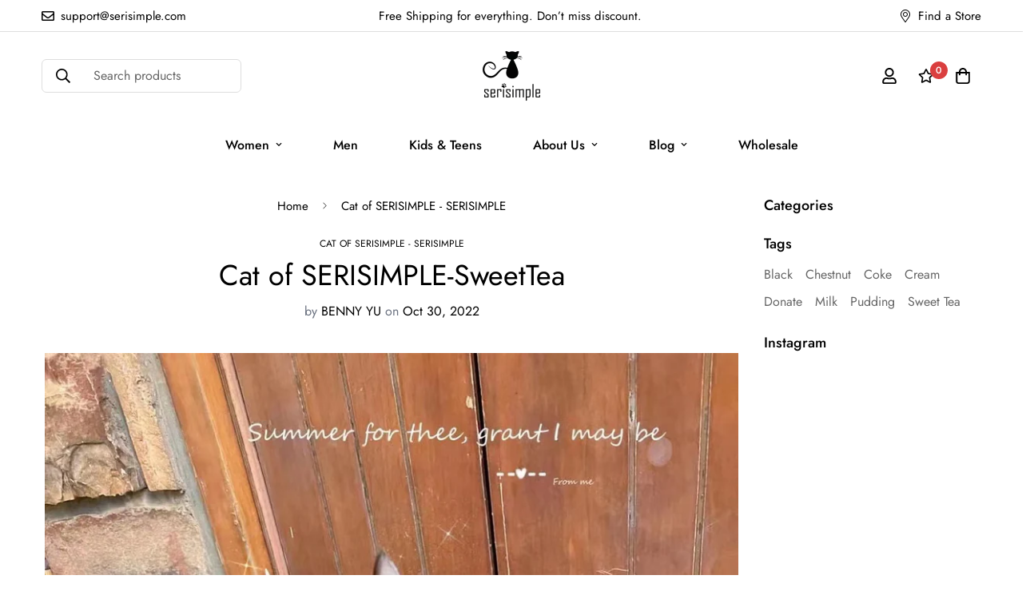

--- FILE ---
content_type: text/javascript; charset=utf-8
request_url: https://serisimple.com/products/women-bamboo-socks-casual-thin-ankle-high-lightweight-socks-odor-resistant-breathable-quarter-sock-5-pairs.js
body_size: 3126
content:
{"id":6612059619408,"title":"Women Ankle Socks Bamboo Crew Thin Ankle Height Boot Color Anti Odor Soft Breathable Sock 5 Pairs","handle":"women-bamboo-socks-casual-thin-ankle-high-lightweight-socks-odor-resistant-breathable-quarter-sock-5-pairs","description":"\u003ch2\u003e\u003cspan\u003eSERISIMPLE bamboo fiber women casual socks quarter length sock breathable multicolored are very comfort and soft. Breathable design is perfect for you foot. Elastic and comfortable fit for most size. It has a softer and silky feel than cotton socks. The seams of the socks are very smooth, the feet are not rubbed, and they are very comfortable to wear.\u003c\/span\u003e\u003c\/h2\u003e\n\u003cul class=\"a-unordered-list a-vertical a-spacing-mini\"\u003e\n\u003cli\u003e\u003cspan class=\"a-list-item\"\u003eMade with World Finest bamboo fiber. Bamboo fiber has the property of antibacterial and will help with many odor problems. Also it makes the socks breathable absorbent, antibacterial, deodorant and durable to keep your feet dry and cool.\u003c\/span\u003e\u003c\/li\u003e\n\u003cli\u003e\u003cspan class=\"a-list-item\"\u003e98% Inhibitory Rate Antibacterial Lab Tested. No POLYESTER added. That's Why Our Socks Not Feel As Soft As Some Other Bamboo Sock With Polyester.\u003c\/span\u003e\u003c\/li\u003e\n\u003cli\u003e\u003cspan class=\"a-list-item\"\u003eS size For School Age (Shoe size 3 to 5.5); M size should fit no problem for shoes size 4 to 8. L size fit for 6 to 11. About 5 to 6 inches Shaft Height Low Quarter Sock\u003c\/span\u003e\u003c\/li\u003e\n\u003cli\u003e\u003cspan class=\"a-list-item\"\u003eSuitable for many occasions formal \u0026amp; informal Machine Washable Best socks to keep feet cool and dry.But Please feel the sock, its much more soft and silk like feeling than cotton sock. The fiber is Silky, you could tell is bamboo not cotton.\u003c\/span\u003e\u003c\/li\u003e\n\u003cli\u003e\u003cspan class=\"a-list-item\"\u003eHow The fiber made: Cut Bamboo into pieces, boiling and hammer into filaments; Bio-enzymes to obtain the cellulose fiber; Cleaned, bleached, softened the fiber for spinning.\u003c\/span\u003e\u003c\/li\u003e\n\u003c\/ul\u003e","published_at":"2021-10-07T01:45:16-04:00","created_at":"2021-10-07T01:45:13-04:00","vendor":"Serisimple","type":"Socks","tags":["Ankle Height Boot socks","Antibacterial","bamboo","Bamboo Fiber","bamboo sock","Crew Socks","fashion","Lightweight","Socks","Women Ankle Socks","Women Crew Socks","Women socks"],"price":1499,"price_min":1499,"price_max":1499,"available":true,"price_varies":false,"compare_at_price":1500,"compare_at_price_min":1500,"compare_at_price_max":1500,"compare_at_price_varies":false,"variants":[{"id":39562692100176,"title":"Spring Colors \/ Large","option1":"Spring Colors","option2":"Large","option3":null,"sku":"B20","requires_shipping":true,"taxable":true,"featured_image":{"id":33686363570256,"product_id":6612059619408,"position":10,"created_at":"2025-04-18T02:17:33-04:00","updated_at":"2025-04-18T02:20:43-04:00","alt":null,"width":2000,"height":2000,"src":"https:\/\/cdn.shopify.com\/s\/files\/1\/2148\/8389\/files\/1-B19_B20_B21.jpg?v=1744957243","variant_ids":[39562692100176,39562705469520,39562705502288]},"available":true,"name":"Women Ankle Socks Bamboo Crew Thin Ankle Height Boot Color Anti Odor Soft Breathable Sock 5 Pairs - Spring Colors \/ Large","public_title":"Spring Colors \/ Large","options":["Spring Colors","Large"],"price":1499,"weight":181,"compare_at_price":1500,"inventory_management":"shopify","barcode":"081225424352","featured_media":{"alt":null,"id":25596553527376,"position":10,"preview_image":{"aspect_ratio":1.0,"height":2000,"width":2000,"src":"https:\/\/cdn.shopify.com\/s\/files\/1\/2148\/8389\/files\/1-B19_B20_B21.jpg?v=1744957243"}},"requires_selling_plan":false,"selling_plan_allocations":[]},{"id":39562705469520,"title":"Spring Colors \/ Meduim","option1":"Spring Colors","option2":"Meduim","option3":null,"sku":"B19","requires_shipping":true,"taxable":true,"featured_image":{"id":33686363570256,"product_id":6612059619408,"position":10,"created_at":"2025-04-18T02:17:33-04:00","updated_at":"2025-04-18T02:20:43-04:00","alt":null,"width":2000,"height":2000,"src":"https:\/\/cdn.shopify.com\/s\/files\/1\/2148\/8389\/files\/1-B19_B20_B21.jpg?v=1744957243","variant_ids":[39562692100176,39562705469520,39562705502288]},"available":true,"name":"Women Ankle Socks Bamboo Crew Thin Ankle Height Boot Color Anti Odor Soft Breathable Sock 5 Pairs - Spring Colors \/ Meduim","public_title":"Spring Colors \/ Meduim","options":["Spring Colors","Meduim"],"price":1499,"weight":181,"compare_at_price":1500,"inventory_management":"shopify","barcode":"081225424369","featured_media":{"alt":null,"id":25596553527376,"position":10,"preview_image":{"aspect_ratio":1.0,"height":2000,"width":2000,"src":"https:\/\/cdn.shopify.com\/s\/files\/1\/2148\/8389\/files\/1-B19_B20_B21.jpg?v=1744957243"}},"requires_selling_plan":false,"selling_plan_allocations":[]},{"id":39562705502288,"title":"Spring Colors \/ Small","option1":"Spring Colors","option2":"Small","option3":null,"sku":"B21","requires_shipping":true,"taxable":true,"featured_image":{"id":33686363570256,"product_id":6612059619408,"position":10,"created_at":"2025-04-18T02:17:33-04:00","updated_at":"2025-04-18T02:20:43-04:00","alt":null,"width":2000,"height":2000,"src":"https:\/\/cdn.shopify.com\/s\/files\/1\/2148\/8389\/files\/1-B19_B20_B21.jpg?v=1744957243","variant_ids":[39562692100176,39562705469520,39562705502288]},"available":true,"name":"Women Ankle Socks Bamboo Crew Thin Ankle Height Boot Color Anti Odor Soft Breathable Sock 5 Pairs - Spring Colors \/ Small","public_title":"Spring Colors \/ Small","options":["Spring Colors","Small"],"price":1499,"weight":181,"compare_at_price":1500,"inventory_management":"shopify","barcode":"081225424345","featured_media":{"alt":null,"id":25596553527376,"position":10,"preview_image":{"aspect_ratio":1.0,"height":2000,"width":2000,"src":"https:\/\/cdn.shopify.com\/s\/files\/1\/2148\/8389\/files\/1-B19_B20_B21.jpg?v=1744957243"}},"requires_selling_plan":false,"selling_plan_allocations":[]},{"id":39756638388304,"title":"Assorted \/ Large","option1":"Assorted","option2":"Large","option3":null,"sku":"B7","requires_shipping":true,"taxable":true,"featured_image":{"id":33686363537488,"product_id":6612059619408,"position":1,"created_at":"2025-04-18T02:17:32-04:00","updated_at":"2025-04-18T02:20:43-04:00","alt":null,"width":2000,"height":2000,"src":"https:\/\/cdn.shopify.com\/s\/files\/1\/2148\/8389\/files\/1-B7_B8_B18.jpg?v=1744957243","variant_ids":[39756638388304,39756638519376,39756638650448]},"available":true,"name":"Women Ankle Socks Bamboo Crew Thin Ankle Height Boot Color Anti Odor Soft Breathable Sock 5 Pairs - Assorted \/ Large","public_title":"Assorted \/ Large","options":["Assorted","Large"],"price":1499,"weight":181,"compare_at_price":1500,"inventory_management":"shopify","barcode":"680431967297","featured_media":{"alt":null,"id":25596553232464,"position":1,"preview_image":{"aspect_ratio":1.0,"height":2000,"width":2000,"src":"https:\/\/cdn.shopify.com\/s\/files\/1\/2148\/8389\/files\/1-B7_B8_B18.jpg?v=1744957243"}},"requires_selling_plan":false,"selling_plan_allocations":[]},{"id":39756638519376,"title":"Assorted \/ Meduim","option1":"Assorted","option2":"Meduim","option3":null,"sku":"B8","requires_shipping":true,"taxable":true,"featured_image":{"id":33686363537488,"product_id":6612059619408,"position":1,"created_at":"2025-04-18T02:17:32-04:00","updated_at":"2025-04-18T02:20:43-04:00","alt":null,"width":2000,"height":2000,"src":"https:\/\/cdn.shopify.com\/s\/files\/1\/2148\/8389\/files\/1-B7_B8_B18.jpg?v=1744957243","variant_ids":[39756638388304,39756638519376,39756638650448]},"available":true,"name":"Women Ankle Socks Bamboo Crew Thin Ankle Height Boot Color Anti Odor Soft Breathable Sock 5 Pairs - Assorted \/ Meduim","public_title":"Assorted \/ Meduim","options":["Assorted","Meduim"],"price":1499,"weight":181,"compare_at_price":1500,"inventory_management":"shopify","barcode":"081225441182","featured_media":{"alt":null,"id":25596553232464,"position":1,"preview_image":{"aspect_ratio":1.0,"height":2000,"width":2000,"src":"https:\/\/cdn.shopify.com\/s\/files\/1\/2148\/8389\/files\/1-B7_B8_B18.jpg?v=1744957243"}},"requires_selling_plan":false,"selling_plan_allocations":[]},{"id":39756638650448,"title":"Assorted \/ Small","option1":"Assorted","option2":"Small","option3":null,"sku":"B18","requires_shipping":true,"taxable":true,"featured_image":{"id":33686363537488,"product_id":6612059619408,"position":1,"created_at":"2025-04-18T02:17:32-04:00","updated_at":"2025-04-18T02:20:43-04:00","alt":null,"width":2000,"height":2000,"src":"https:\/\/cdn.shopify.com\/s\/files\/1\/2148\/8389\/files\/1-B7_B8_B18.jpg?v=1744957243","variant_ids":[39756638388304,39756638519376,39756638650448]},"available":true,"name":"Women Ankle Socks Bamboo Crew Thin Ankle Height Boot Color Anti Odor Soft Breathable Sock 5 Pairs - Assorted \/ Small","public_title":"Assorted \/ Small","options":["Assorted","Small"],"price":1499,"weight":181,"compare_at_price":1500,"inventory_management":"shopify","barcode":"081225424338","featured_media":{"alt":null,"id":25596553232464,"position":1,"preview_image":{"aspect_ratio":1.0,"height":2000,"width":2000,"src":"https:\/\/cdn.shopify.com\/s\/files\/1\/2148\/8389\/files\/1-B7_B8_B18.jpg?v=1744957243"}},"requires_selling_plan":false,"selling_plan_allocations":[]},{"id":39756638552144,"title":"Assorted2 \/ Large","option1":"Assorted2","option2":"Large","option3":null,"sku":"B10","requires_shipping":true,"taxable":true,"featured_image":{"id":33686363177040,"product_id":6612059619408,"position":8,"created_at":"2025-04-18T02:17:31-04:00","updated_at":"2025-04-18T02:20:43-04:00","alt":null,"width":2000,"height":2000,"src":"https:\/\/cdn.shopify.com\/s\/files\/1\/2148\/8389\/files\/1-B9_B10.jpg?v=1744957243","variant_ids":[39756638421072,39756638552144]},"available":true,"name":"Women Ankle Socks Bamboo Crew Thin Ankle Height Boot Color Anti Odor Soft Breathable Sock 5 Pairs - Assorted2 \/ Large","public_title":"Assorted2 \/ Large","options":["Assorted2","Large"],"price":1499,"weight":181,"compare_at_price":1500,"inventory_management":"shopify","barcode":"081225422006","featured_media":{"alt":null,"id":25596553166928,"position":8,"preview_image":{"aspect_ratio":1.0,"height":2000,"width":2000,"src":"https:\/\/cdn.shopify.com\/s\/files\/1\/2148\/8389\/files\/1-B9_B10.jpg?v=1744957243"}},"requires_selling_plan":false,"selling_plan_allocations":[]},{"id":39756638421072,"title":"Assorted2 \/ Meduim","option1":"Assorted2","option2":"Meduim","option3":null,"sku":"B9","requires_shipping":true,"taxable":true,"featured_image":{"id":33686363177040,"product_id":6612059619408,"position":8,"created_at":"2025-04-18T02:17:31-04:00","updated_at":"2025-04-18T02:20:43-04:00","alt":null,"width":2000,"height":2000,"src":"https:\/\/cdn.shopify.com\/s\/files\/1\/2148\/8389\/files\/1-B9_B10.jpg?v=1744957243","variant_ids":[39756638421072,39756638552144]},"available":true,"name":"Women Ankle Socks Bamboo Crew Thin Ankle Height Boot Color Anti Odor Soft Breathable Sock 5 Pairs - Assorted2 \/ Meduim","public_title":"Assorted2 \/ Meduim","options":["Assorted2","Meduim"],"price":1499,"weight":181,"compare_at_price":1500,"inventory_management":"shopify","barcode":"081225421993","featured_media":{"alt":null,"id":25596553166928,"position":8,"preview_image":{"aspect_ratio":1.0,"height":2000,"width":2000,"src":"https:\/\/cdn.shopify.com\/s\/files\/1\/2148\/8389\/files\/1-B9_B10.jpg?v=1744957243"}},"requires_selling_plan":false,"selling_plan_allocations":[]},{"id":39756638453840,"title":"Assorted4 \/ Large","option1":"Assorted4","option2":"Large","option3":null,"sku":"B14-2","requires_shipping":true,"taxable":true,"featured_image":{"id":33686363504720,"product_id":6612059619408,"position":9,"created_at":"2025-04-18T02:17:32-04:00","updated_at":"2025-04-18T02:20:43-04:00","alt":null,"width":2000,"height":2000,"src":"https:\/\/cdn.shopify.com\/s\/files\/1\/2148\/8389\/files\/1-B14-1_B14-2.jpg?v=1744957243","variant_ids":[39756638453840,39756638584912]},"available":true,"name":"Women Ankle Socks Bamboo Crew Thin Ankle Height Boot Color Anti Odor Soft Breathable Sock 5 Pairs - Assorted4 \/ Large","public_title":"Assorted4 \/ Large","options":["Assorted4","Large"],"price":1499,"weight":181,"compare_at_price":1500,"inventory_management":"shopify","barcode":"081225423249","featured_media":{"alt":null,"id":25596553199696,"position":9,"preview_image":{"aspect_ratio":1.0,"height":2000,"width":2000,"src":"https:\/\/cdn.shopify.com\/s\/files\/1\/2148\/8389\/files\/1-B14-1_B14-2.jpg?v=1744957243"}},"requires_selling_plan":false,"selling_plan_allocations":[]},{"id":39756638584912,"title":"Assorted4 \/ Meduim","option1":"Assorted4","option2":"Meduim","option3":null,"sku":"B14-1","requires_shipping":true,"taxable":true,"featured_image":{"id":33686363504720,"product_id":6612059619408,"position":9,"created_at":"2025-04-18T02:17:32-04:00","updated_at":"2025-04-18T02:20:43-04:00","alt":null,"width":2000,"height":2000,"src":"https:\/\/cdn.shopify.com\/s\/files\/1\/2148\/8389\/files\/1-B14-1_B14-2.jpg?v=1744957243","variant_ids":[39756638453840,39756638584912]},"available":true,"name":"Women Ankle Socks Bamboo Crew Thin Ankle Height Boot Color Anti Odor Soft Breathable Sock 5 Pairs - Assorted4 \/ Meduim","public_title":"Assorted4 \/ Meduim","options":["Assorted4","Meduim"],"price":1499,"weight":181,"compare_at_price":1500,"inventory_management":"shopify","barcode":"081225423232","featured_media":{"alt":null,"id":25596553199696,"position":9,"preview_image":{"aspect_ratio":1.0,"height":2000,"width":2000,"src":"https:\/\/cdn.shopify.com\/s\/files\/1\/2148\/8389\/files\/1-B14-1_B14-2.jpg?v=1744957243"}},"requires_selling_plan":false,"selling_plan_allocations":[]},{"id":39756638486608,"title":"Assorted5 \/ Large","option1":"Assorted5","option2":"Large","option3":null,"sku":"B14-4","requires_shipping":true,"taxable":true,"featured_image":{"id":33686363144272,"product_id":6612059619408,"position":4,"created_at":"2025-04-18T02:17:31-04:00","updated_at":"2025-04-18T02:20:43-04:00","alt":null,"width":2000,"height":2000,"src":"https:\/\/cdn.shopify.com\/s\/files\/1\/2148\/8389\/files\/1-B14-3_B14-4.jpg?v=1744957243","variant_ids":[39756638486608,39756638617680]},"available":true,"name":"Women Ankle Socks Bamboo Crew Thin Ankle Height Boot Color Anti Odor Soft Breathable Sock 5 Pairs - Assorted5 \/ Large","public_title":"Assorted5 \/ Large","options":["Assorted5","Large"],"price":1499,"weight":181,"compare_at_price":1500,"inventory_management":"shopify","barcode":"081225423263","featured_media":{"alt":null,"id":25596553134160,"position":4,"preview_image":{"aspect_ratio":1.0,"height":2000,"width":2000,"src":"https:\/\/cdn.shopify.com\/s\/files\/1\/2148\/8389\/files\/1-B14-3_B14-4.jpg?v=1744957243"}},"requires_selling_plan":false,"selling_plan_allocations":[]},{"id":39756638617680,"title":"Assorted5 \/ Meduim","option1":"Assorted5","option2":"Meduim","option3":null,"sku":"B14-3","requires_shipping":true,"taxable":true,"featured_image":{"id":33686363144272,"product_id":6612059619408,"position":4,"created_at":"2025-04-18T02:17:31-04:00","updated_at":"2025-04-18T02:20:43-04:00","alt":null,"width":2000,"height":2000,"src":"https:\/\/cdn.shopify.com\/s\/files\/1\/2148\/8389\/files\/1-B14-3_B14-4.jpg?v=1744957243","variant_ids":[39756638486608,39756638617680]},"available":true,"name":"Women Ankle Socks Bamboo Crew Thin Ankle Height Boot Color Anti Odor Soft Breathable Sock 5 Pairs - Assorted5 \/ Meduim","public_title":"Assorted5 \/ Meduim","options":["Assorted5","Meduim"],"price":1499,"weight":181,"compare_at_price":1500,"inventory_management":"shopify","barcode":"081225423256","featured_media":{"alt":null,"id":25596553134160,"position":4,"preview_image":{"aspect_ratio":1.0,"height":2000,"width":2000,"src":"https:\/\/cdn.shopify.com\/s\/files\/1\/2148\/8389\/files\/1-B14-3_B14-4.jpg?v=1744957243"}},"requires_selling_plan":false,"selling_plan_allocations":[]},{"id":40003490938960,"title":"Fall Colors \/ Large","option1":"Fall Colors","option2":"Large","option3":null,"sku":"B25","requires_shipping":true,"taxable":true,"featured_image":{"id":33686363603024,"product_id":6612059619408,"position":7,"created_at":"2025-04-18T02:17:34-04:00","updated_at":"2025-04-18T02:20:43-04:00","alt":null,"width":2000,"height":2000,"src":"https:\/\/cdn.shopify.com\/s\/files\/1\/2148\/8389\/files\/1-B24_B25_B26.jpg?v=1744957243","variant_ids":[40003490938960,40003490971728,40003491004496]},"available":true,"name":"Women Ankle Socks Bamboo Crew Thin Ankle Height Boot Color Anti Odor Soft Breathable Sock 5 Pairs - Fall Colors \/ Large","public_title":"Fall Colors \/ Large","options":["Fall Colors","Large"],"price":1499,"weight":181,"compare_at_price":1500,"inventory_management":"shopify","barcode":"081225427568","featured_media":{"alt":null,"id":25596553560144,"position":7,"preview_image":{"aspect_ratio":1.0,"height":2000,"width":2000,"src":"https:\/\/cdn.shopify.com\/s\/files\/1\/2148\/8389\/files\/1-B24_B25_B26.jpg?v=1744957243"}},"requires_selling_plan":false,"selling_plan_allocations":[]},{"id":40003490971728,"title":"Fall Colors \/ Meduim","option1":"Fall Colors","option2":"Meduim","option3":null,"sku":"B24","requires_shipping":true,"taxable":true,"featured_image":{"id":33686363603024,"product_id":6612059619408,"position":7,"created_at":"2025-04-18T02:17:34-04:00","updated_at":"2025-04-18T02:20:43-04:00","alt":null,"width":2000,"height":2000,"src":"https:\/\/cdn.shopify.com\/s\/files\/1\/2148\/8389\/files\/1-B24_B25_B26.jpg?v=1744957243","variant_ids":[40003490938960,40003490971728,40003491004496]},"available":true,"name":"Women Ankle Socks Bamboo Crew Thin Ankle Height Boot Color Anti Odor Soft Breathable Sock 5 Pairs - Fall Colors \/ Meduim","public_title":"Fall Colors \/ Meduim","options":["Fall Colors","Meduim"],"price":1499,"weight":181,"compare_at_price":1500,"inventory_management":"shopify","barcode":"081225427575","featured_media":{"alt":null,"id":25596553560144,"position":7,"preview_image":{"aspect_ratio":1.0,"height":2000,"width":2000,"src":"https:\/\/cdn.shopify.com\/s\/files\/1\/2148\/8389\/files\/1-B24_B25_B26.jpg?v=1744957243"}},"requires_selling_plan":false,"selling_plan_allocations":[]},{"id":40003491004496,"title":"Fall Colors \/ Small","option1":"Fall Colors","option2":"Small","option3":null,"sku":"B26","requires_shipping":true,"taxable":true,"featured_image":{"id":33686363603024,"product_id":6612059619408,"position":7,"created_at":"2025-04-18T02:17:34-04:00","updated_at":"2025-04-18T02:20:43-04:00","alt":null,"width":2000,"height":2000,"src":"https:\/\/cdn.shopify.com\/s\/files\/1\/2148\/8389\/files\/1-B24_B25_B26.jpg?v=1744957243","variant_ids":[40003490938960,40003490971728,40003491004496]},"available":true,"name":"Women Ankle Socks Bamboo Crew Thin Ankle Height Boot Color Anti Odor Soft Breathable Sock 5 Pairs - Fall Colors \/ Small","public_title":"Fall Colors \/ Small","options":["Fall Colors","Small"],"price":1499,"weight":181,"compare_at_price":1500,"inventory_management":"shopify","barcode":"081225427582","featured_media":{"alt":null,"id":25596553560144,"position":7,"preview_image":{"aspect_ratio":1.0,"height":2000,"width":2000,"src":"https:\/\/cdn.shopify.com\/s\/files\/1\/2148\/8389\/files\/1-B24_B25_B26.jpg?v=1744957243"}},"requires_selling_plan":false,"selling_plan_allocations":[]},{"id":40103348764752,"title":"Royal Colors \/ Large","option1":"Royal Colors","option2":"Large","option3":null,"sku":"B31","requires_shipping":true,"taxable":true,"featured_image":{"id":33686363865168,"product_id":6612059619408,"position":5,"created_at":"2025-04-18T02:17:34-04:00","updated_at":"2025-04-18T02:20:43-04:00","alt":null,"width":2000,"height":2000,"src":"https:\/\/cdn.shopify.com\/s\/files\/1\/2148\/8389\/files\/1-B30_B31_B32.jpg?v=1744957243","variant_ids":[40103348764752,40103348830288,40346125271120]},"available":true,"name":"Women Ankle Socks Bamboo Crew Thin Ankle Height Boot Color Anti Odor Soft Breathable Sock 5 Pairs - Royal Colors \/ Large","public_title":"Royal Colors \/ Large","options":["Royal Colors","Large"],"price":1499,"weight":181,"compare_at_price":1500,"inventory_management":"shopify","barcode":"081225427698","featured_media":{"alt":null,"id":25596553592912,"position":5,"preview_image":{"aspect_ratio":1.0,"height":2000,"width":2000,"src":"https:\/\/cdn.shopify.com\/s\/files\/1\/2148\/8389\/files\/1-B30_B31_B32.jpg?v=1744957243"}},"requires_selling_plan":false,"selling_plan_allocations":[]},{"id":40103348830288,"title":"Royal Colors \/ Meduim","option1":"Royal Colors","option2":"Meduim","option3":null,"sku":"B30","requires_shipping":true,"taxable":true,"featured_image":{"id":33686363865168,"product_id":6612059619408,"position":5,"created_at":"2025-04-18T02:17:34-04:00","updated_at":"2025-04-18T02:20:43-04:00","alt":null,"width":2000,"height":2000,"src":"https:\/\/cdn.shopify.com\/s\/files\/1\/2148\/8389\/files\/1-B30_B31_B32.jpg?v=1744957243","variant_ids":[40103348764752,40103348830288,40346125271120]},"available":true,"name":"Women Ankle Socks Bamboo Crew Thin Ankle Height Boot Color Anti Odor Soft Breathable Sock 5 Pairs - Royal Colors \/ Meduim","public_title":"Royal Colors \/ Meduim","options":["Royal Colors","Meduim"],"price":1499,"weight":181,"compare_at_price":1500,"inventory_management":"shopify","barcode":"081225427681","featured_media":{"alt":null,"id":25596553592912,"position":5,"preview_image":{"aspect_ratio":1.0,"height":2000,"width":2000,"src":"https:\/\/cdn.shopify.com\/s\/files\/1\/2148\/8389\/files\/1-B30_B31_B32.jpg?v=1744957243"}},"requires_selling_plan":false,"selling_plan_allocations":[]},{"id":40346125271120,"title":"Royal Colors \/ Small","option1":"Royal Colors","option2":"Small","option3":null,"sku":"B32","requires_shipping":true,"taxable":true,"featured_image":{"id":33686363865168,"product_id":6612059619408,"position":5,"created_at":"2025-04-18T02:17:34-04:00","updated_at":"2025-04-18T02:20:43-04:00","alt":null,"width":2000,"height":2000,"src":"https:\/\/cdn.shopify.com\/s\/files\/1\/2148\/8389\/files\/1-B30_B31_B32.jpg?v=1744957243","variant_ids":[40103348764752,40103348830288,40346125271120]},"available":true,"name":"Women Ankle Socks Bamboo Crew Thin Ankle Height Boot Color Anti Odor Soft Breathable Sock 5 Pairs - Royal Colors \/ Small","public_title":"Royal Colors \/ Small","options":["Royal Colors","Small"],"price":1499,"weight":181,"compare_at_price":1500,"inventory_management":"shopify","barcode":"081225433866","featured_media":{"alt":null,"id":25596553592912,"position":5,"preview_image":{"aspect_ratio":1.0,"height":2000,"width":2000,"src":"https:\/\/cdn.shopify.com\/s\/files\/1\/2148\/8389\/files\/1-B30_B31_B32.jpg?v=1744957243"}},"requires_selling_plan":false,"selling_plan_allocations":[]},{"id":41151350997072,"title":"Purple\u0026pink \/ Large","option1":"Purple\u0026pink","option2":"Large","option3":null,"sku":"B52","requires_shipping":true,"taxable":true,"featured_image":{"id":33686363078736,"product_id":6612059619408,"position":2,"created_at":"2025-04-18T02:17:27-04:00","updated_at":"2025-04-18T02:20:43-04:00","alt":null,"width":2000,"height":2000,"src":"https:\/\/cdn.shopify.com\/s\/files\/1\/2148\/8389\/files\/1-B33_B34_B52.jpg?v=1744957243","variant_ids":[41151350997072,41151351029840,41151351062608]},"available":true,"name":"Women Ankle Socks Bamboo Crew Thin Ankle Height Boot Color Anti Odor Soft Breathable Sock 5 Pairs - Purple\u0026pink \/ Large","public_title":"Purple\u0026pink \/ Large","options":["Purple\u0026pink","Large"],"price":1499,"weight":181,"compare_at_price":1500,"inventory_management":"shopify","barcode":"","featured_media":{"alt":null,"id":25596553035856,"position":2,"preview_image":{"aspect_ratio":1.0,"height":2000,"width":2000,"src":"https:\/\/cdn.shopify.com\/s\/files\/1\/2148\/8389\/files\/1-B33_B34_B52.jpg?v=1744957243"}},"requires_selling_plan":false,"selling_plan_allocations":[]},{"id":41151351029840,"title":"Purple\u0026pink \/ Meduim","option1":"Purple\u0026pink","option2":"Meduim","option3":null,"sku":"B34","requires_shipping":true,"taxable":true,"featured_image":{"id":33686363078736,"product_id":6612059619408,"position":2,"created_at":"2025-04-18T02:17:27-04:00","updated_at":"2025-04-18T02:20:43-04:00","alt":null,"width":2000,"height":2000,"src":"https:\/\/cdn.shopify.com\/s\/files\/1\/2148\/8389\/files\/1-B33_B34_B52.jpg?v=1744957243","variant_ids":[41151350997072,41151351029840,41151351062608]},"available":true,"name":"Women Ankle Socks Bamboo Crew Thin Ankle Height Boot Color Anti Odor Soft Breathable Sock 5 Pairs - Purple\u0026pink \/ Meduim","public_title":"Purple\u0026pink \/ Meduim","options":["Purple\u0026pink","Meduim"],"price":1499,"weight":181,"compare_at_price":1500,"inventory_management":"shopify","barcode":"","featured_media":{"alt":null,"id":25596553035856,"position":2,"preview_image":{"aspect_ratio":1.0,"height":2000,"width":2000,"src":"https:\/\/cdn.shopify.com\/s\/files\/1\/2148\/8389\/files\/1-B33_B34_B52.jpg?v=1744957243"}},"requires_selling_plan":false,"selling_plan_allocations":[]},{"id":41151351062608,"title":"Purple\u0026pink \/ Small","option1":"Purple\u0026pink","option2":"Small","option3":null,"sku":"B33","requires_shipping":true,"taxable":true,"featured_image":{"id":33686363078736,"product_id":6612059619408,"position":2,"created_at":"2025-04-18T02:17:27-04:00","updated_at":"2025-04-18T02:20:43-04:00","alt":null,"width":2000,"height":2000,"src":"https:\/\/cdn.shopify.com\/s\/files\/1\/2148\/8389\/files\/1-B33_B34_B52.jpg?v=1744957243","variant_ids":[41151350997072,41151351029840,41151351062608]},"available":true,"name":"Women Ankle Socks Bamboo Crew Thin Ankle Height Boot Color Anti Odor Soft Breathable Sock 5 Pairs - Purple\u0026pink \/ Small","public_title":"Purple\u0026pink \/ Small","options":["Purple\u0026pink","Small"],"price":1499,"weight":181,"compare_at_price":1500,"inventory_management":"shopify","barcode":"","featured_media":{"alt":null,"id":25596553035856,"position":2,"preview_image":{"aspect_ratio":1.0,"height":2000,"width":2000,"src":"https:\/\/cdn.shopify.com\/s\/files\/1\/2148\/8389\/files\/1-B33_B34_B52.jpg?v=1744957243"}},"requires_selling_plan":false,"selling_plan_allocations":[]},{"id":41151351095376,"title":"Assorted6 \/ Large","option1":"Assorted6","option2":"Large","option3":null,"sku":"B70","requires_shipping":true,"taxable":true,"featured_image":{"id":33686363013200,"product_id":6612059619408,"position":3,"created_at":"2025-04-18T02:17:25-04:00","updated_at":"2025-04-18T02:20:43-04:00","alt":null,"width":2000,"height":2000,"src":"https:\/\/cdn.shopify.com\/s\/files\/1\/2148\/8389\/files\/1-_B69_B70.jpg?v=1744957243","variant_ids":[41151351095376,41151351128144]},"available":true,"name":"Women Ankle Socks Bamboo Crew Thin Ankle Height Boot Color Anti Odor Soft Breathable Sock 5 Pairs - Assorted6 \/ Large","public_title":"Assorted6 \/ Large","options":["Assorted6","Large"],"price":1499,"weight":181,"compare_at_price":1500,"inventory_management":"shopify","barcode":"","featured_media":{"alt":null,"id":25596553003088,"position":3,"preview_image":{"aspect_ratio":1.0,"height":2000,"width":2000,"src":"https:\/\/cdn.shopify.com\/s\/files\/1\/2148\/8389\/files\/1-_B69_B70.jpg?v=1744957243"}},"requires_selling_plan":false,"selling_plan_allocations":[]},{"id":41151351128144,"title":"Assorted6 \/ Meduim","option1":"Assorted6","option2":"Meduim","option3":null,"sku":"B69","requires_shipping":true,"taxable":true,"featured_image":{"id":33686363013200,"product_id":6612059619408,"position":3,"created_at":"2025-04-18T02:17:25-04:00","updated_at":"2025-04-18T02:20:43-04:00","alt":null,"width":2000,"height":2000,"src":"https:\/\/cdn.shopify.com\/s\/files\/1\/2148\/8389\/files\/1-_B69_B70.jpg?v=1744957243","variant_ids":[41151351095376,41151351128144]},"available":true,"name":"Women Ankle Socks Bamboo Crew Thin Ankle Height Boot Color Anti Odor Soft Breathable Sock 5 Pairs - Assorted6 \/ Meduim","public_title":"Assorted6 \/ Meduim","options":["Assorted6","Meduim"],"price":1499,"weight":181,"compare_at_price":1500,"inventory_management":"shopify","barcode":"","featured_media":{"alt":null,"id":25596553003088,"position":3,"preview_image":{"aspect_ratio":1.0,"height":2000,"width":2000,"src":"https:\/\/cdn.shopify.com\/s\/files\/1\/2148\/8389\/files\/1-_B69_B70.jpg?v=1744957243"}},"requires_selling_plan":false,"selling_plan_allocations":[]},{"id":41151351193680,"title":"Assorted7 \/ Large","option1":"Assorted7","option2":"Large","option3":null,"sku":"B73","requires_shipping":true,"taxable":true,"featured_image":{"id":33686363930704,"product_id":6612059619408,"position":6,"created_at":"2025-04-18T02:17:35-04:00","updated_at":"2025-04-18T02:20:43-04:00","alt":null,"width":1600,"height":1600,"src":"https:\/\/cdn.shopify.com\/s\/files\/1\/2148\/8389\/files\/1-B71_B72_B73.png?v=1744957243","variant_ids":[41151351193680,41151351226448,41151351259216]},"available":true,"name":"Women Ankle Socks Bamboo Crew Thin Ankle Height Boot Color Anti Odor Soft Breathable Sock 5 Pairs - Assorted7 \/ Large","public_title":"Assorted7 \/ Large","options":["Assorted7","Large"],"price":1499,"weight":181,"compare_at_price":1500,"inventory_management":"shopify","barcode":"","featured_media":{"alt":null,"id":25596553625680,"position":6,"preview_image":{"aspect_ratio":1.0,"height":1600,"width":1600,"src":"https:\/\/cdn.shopify.com\/s\/files\/1\/2148\/8389\/files\/1-B71_B72_B73.png?v=1744957243"}},"requires_selling_plan":false,"selling_plan_allocations":[]},{"id":41151351226448,"title":"Assorted7 \/ Meduim","option1":"Assorted7","option2":"Meduim","option3":null,"sku":"B72","requires_shipping":true,"taxable":true,"featured_image":{"id":33686363930704,"product_id":6612059619408,"position":6,"created_at":"2025-04-18T02:17:35-04:00","updated_at":"2025-04-18T02:20:43-04:00","alt":null,"width":1600,"height":1600,"src":"https:\/\/cdn.shopify.com\/s\/files\/1\/2148\/8389\/files\/1-B71_B72_B73.png?v=1744957243","variant_ids":[41151351193680,41151351226448,41151351259216]},"available":true,"name":"Women Ankle Socks Bamboo Crew Thin Ankle Height Boot Color Anti Odor Soft Breathable Sock 5 Pairs - Assorted7 \/ Meduim","public_title":"Assorted7 \/ Meduim","options":["Assorted7","Meduim"],"price":1499,"weight":181,"compare_at_price":1500,"inventory_management":"shopify","barcode":"","featured_media":{"alt":null,"id":25596553625680,"position":6,"preview_image":{"aspect_ratio":1.0,"height":1600,"width":1600,"src":"https:\/\/cdn.shopify.com\/s\/files\/1\/2148\/8389\/files\/1-B71_B72_B73.png?v=1744957243"}},"requires_selling_plan":false,"selling_plan_allocations":[]},{"id":41151351259216,"title":"Assorted7 \/ Small","option1":"Assorted7","option2":"Small","option3":null,"sku":"B71","requires_shipping":true,"taxable":true,"featured_image":{"id":33686363930704,"product_id":6612059619408,"position":6,"created_at":"2025-04-18T02:17:35-04:00","updated_at":"2025-04-18T02:20:43-04:00","alt":null,"width":1600,"height":1600,"src":"https:\/\/cdn.shopify.com\/s\/files\/1\/2148\/8389\/files\/1-B71_B72_B73.png?v=1744957243","variant_ids":[41151351193680,41151351226448,41151351259216]},"available":false,"name":"Women Ankle Socks Bamboo Crew Thin Ankle Height Boot Color Anti Odor Soft Breathable Sock 5 Pairs - Assorted7 \/ Small","public_title":"Assorted7 \/ Small","options":["Assorted7","Small"],"price":1499,"weight":181,"compare_at_price":1500,"inventory_management":"shopify","barcode":"","featured_media":{"alt":null,"id":25596553625680,"position":6,"preview_image":{"aspect_ratio":1.0,"height":1600,"width":1600,"src":"https:\/\/cdn.shopify.com\/s\/files\/1\/2148\/8389\/files\/1-B71_B72_B73.png?v=1744957243"}},"requires_selling_plan":false,"selling_plan_allocations":[]}],"images":["\/\/cdn.shopify.com\/s\/files\/1\/2148\/8389\/files\/1-B7_B8_B18.jpg?v=1744957243","\/\/cdn.shopify.com\/s\/files\/1\/2148\/8389\/files\/1-B33_B34_B52.jpg?v=1744957243","\/\/cdn.shopify.com\/s\/files\/1\/2148\/8389\/files\/1-_B69_B70.jpg?v=1744957243","\/\/cdn.shopify.com\/s\/files\/1\/2148\/8389\/files\/1-B14-3_B14-4.jpg?v=1744957243","\/\/cdn.shopify.com\/s\/files\/1\/2148\/8389\/files\/1-B30_B31_B32.jpg?v=1744957243","\/\/cdn.shopify.com\/s\/files\/1\/2148\/8389\/files\/1-B71_B72_B73.png?v=1744957243","\/\/cdn.shopify.com\/s\/files\/1\/2148\/8389\/files\/1-B24_B25_B26.jpg?v=1744957243","\/\/cdn.shopify.com\/s\/files\/1\/2148\/8389\/files\/1-B9_B10.jpg?v=1744957243","\/\/cdn.shopify.com\/s\/files\/1\/2148\/8389\/files\/1-B14-1_B14-2.jpg?v=1744957243","\/\/cdn.shopify.com\/s\/files\/1\/2148\/8389\/files\/1-B19_B20_B21.jpg?v=1744957243","\/\/cdn.shopify.com\/s\/files\/1\/2148\/8389\/files\/1_cd2c21d8-f2cd-49ea-b448-6051dfe79469.jpg?v=1744957243","\/\/cdn.shopify.com\/s\/files\/1\/2148\/8389\/files\/2_2711fa59-33a5-4193-b201-5d1a6f3de937.jpg?v=1744957518","\/\/cdn.shopify.com\/s\/files\/1\/2148\/8389\/files\/2_4b3b3afb-1fa2-4087-b257-ed331b3a378e.jpg?v=1744957520","\/\/cdn.shopify.com\/s\/files\/1\/2148\/8389\/files\/2_e58a75dd-41d7-40e2-ba6a-1ab220c0e4ac.jpg?v=1744957519","\/\/cdn.shopify.com\/s\/files\/1\/2148\/8389\/files\/3_50d819a1-5c7b-4af2-88bd-4cc71070b1bd.jpg?v=1744957530","\/\/cdn.shopify.com\/s\/files\/1\/2148\/8389\/files\/3_d879967c-99e3-4d94-b22f-4ad0c4bfd23c.jpg?v=1744957536","\/\/cdn.shopify.com\/s\/files\/1\/2148\/8389\/files\/3.png?v=1744957545","\/\/cdn.shopify.com\/s\/files\/1\/2148\/8389\/files\/4.png?v=1744957547","\/\/cdn.shopify.com\/s\/files\/1\/2148\/8389\/files\/4_5d917a2a-c3bc-484a-85e1-a75eab503833.png?v=1744957554","\/\/cdn.shopify.com\/s\/files\/1\/2148\/8389\/files\/3_ccd2a4a8-416b-48f3-a5a5-f9486e7af13a.png?v=1744957556","\/\/cdn.shopify.com\/s\/files\/1\/2148\/8389\/files\/4-B71_B72_B73_2.png?v=1744957556","\/\/cdn.shopify.com\/s\/files\/1\/2148\/8389\/files\/4_0f6661cd-1eb5-40a1-9e2f-3e90452b0f07.png?v=1744957557","\/\/cdn.shopify.com\/s\/files\/1\/2148\/8389\/files\/4_6e62e537-81fc-4081-b36b-12109f79b6cf.png?v=1744957559","\/\/cdn.shopify.com\/s\/files\/1\/2148\/8389\/files\/4_367d1652-871e-4080-8510-cf10ebcdcb48.png?v=1744957561","\/\/cdn.shopify.com\/s\/files\/1\/2148\/8389\/files\/4_5be18df2-4cc6-4bd4-a1bc-455c0d3c5959.png?v=1744957560"],"featured_image":"\/\/cdn.shopify.com\/s\/files\/1\/2148\/8389\/files\/1-B7_B8_B18.jpg?v=1744957243","options":[{"name":"Color","position":1,"values":["Spring Colors","Assorted","Assorted2","Assorted4","Assorted5","Fall Colors","Royal Colors","Purple\u0026pink","Assorted6","Assorted7"]},{"name":"Size","position":2,"values":["Large","Meduim","Small"]}],"url":"\/products\/women-bamboo-socks-casual-thin-ankle-high-lightweight-socks-odor-resistant-breathable-quarter-sock-5-pairs","media":[{"alt":null,"id":25596553232464,"position":1,"preview_image":{"aspect_ratio":1.0,"height":2000,"width":2000,"src":"https:\/\/cdn.shopify.com\/s\/files\/1\/2148\/8389\/files\/1-B7_B8_B18.jpg?v=1744957243"},"aspect_ratio":1.0,"height":2000,"media_type":"image","src":"https:\/\/cdn.shopify.com\/s\/files\/1\/2148\/8389\/files\/1-B7_B8_B18.jpg?v=1744957243","width":2000},{"alt":null,"id":25596553035856,"position":2,"preview_image":{"aspect_ratio":1.0,"height":2000,"width":2000,"src":"https:\/\/cdn.shopify.com\/s\/files\/1\/2148\/8389\/files\/1-B33_B34_B52.jpg?v=1744957243"},"aspect_ratio":1.0,"height":2000,"media_type":"image","src":"https:\/\/cdn.shopify.com\/s\/files\/1\/2148\/8389\/files\/1-B33_B34_B52.jpg?v=1744957243","width":2000},{"alt":null,"id":25596553003088,"position":3,"preview_image":{"aspect_ratio":1.0,"height":2000,"width":2000,"src":"https:\/\/cdn.shopify.com\/s\/files\/1\/2148\/8389\/files\/1-_B69_B70.jpg?v=1744957243"},"aspect_ratio":1.0,"height":2000,"media_type":"image","src":"https:\/\/cdn.shopify.com\/s\/files\/1\/2148\/8389\/files\/1-_B69_B70.jpg?v=1744957243","width":2000},{"alt":null,"id":25596553134160,"position":4,"preview_image":{"aspect_ratio":1.0,"height":2000,"width":2000,"src":"https:\/\/cdn.shopify.com\/s\/files\/1\/2148\/8389\/files\/1-B14-3_B14-4.jpg?v=1744957243"},"aspect_ratio":1.0,"height":2000,"media_type":"image","src":"https:\/\/cdn.shopify.com\/s\/files\/1\/2148\/8389\/files\/1-B14-3_B14-4.jpg?v=1744957243","width":2000},{"alt":null,"id":25596553592912,"position":5,"preview_image":{"aspect_ratio":1.0,"height":2000,"width":2000,"src":"https:\/\/cdn.shopify.com\/s\/files\/1\/2148\/8389\/files\/1-B30_B31_B32.jpg?v=1744957243"},"aspect_ratio":1.0,"height":2000,"media_type":"image","src":"https:\/\/cdn.shopify.com\/s\/files\/1\/2148\/8389\/files\/1-B30_B31_B32.jpg?v=1744957243","width":2000},{"alt":null,"id":25596553625680,"position":6,"preview_image":{"aspect_ratio":1.0,"height":1600,"width":1600,"src":"https:\/\/cdn.shopify.com\/s\/files\/1\/2148\/8389\/files\/1-B71_B72_B73.png?v=1744957243"},"aspect_ratio":1.0,"height":1600,"media_type":"image","src":"https:\/\/cdn.shopify.com\/s\/files\/1\/2148\/8389\/files\/1-B71_B72_B73.png?v=1744957243","width":1600},{"alt":null,"id":25596553560144,"position":7,"preview_image":{"aspect_ratio":1.0,"height":2000,"width":2000,"src":"https:\/\/cdn.shopify.com\/s\/files\/1\/2148\/8389\/files\/1-B24_B25_B26.jpg?v=1744957243"},"aspect_ratio":1.0,"height":2000,"media_type":"image","src":"https:\/\/cdn.shopify.com\/s\/files\/1\/2148\/8389\/files\/1-B24_B25_B26.jpg?v=1744957243","width":2000},{"alt":null,"id":25596553166928,"position":8,"preview_image":{"aspect_ratio":1.0,"height":2000,"width":2000,"src":"https:\/\/cdn.shopify.com\/s\/files\/1\/2148\/8389\/files\/1-B9_B10.jpg?v=1744957243"},"aspect_ratio":1.0,"height":2000,"media_type":"image","src":"https:\/\/cdn.shopify.com\/s\/files\/1\/2148\/8389\/files\/1-B9_B10.jpg?v=1744957243","width":2000},{"alt":null,"id":25596553199696,"position":9,"preview_image":{"aspect_ratio":1.0,"height":2000,"width":2000,"src":"https:\/\/cdn.shopify.com\/s\/files\/1\/2148\/8389\/files\/1-B14-1_B14-2.jpg?v=1744957243"},"aspect_ratio":1.0,"height":2000,"media_type":"image","src":"https:\/\/cdn.shopify.com\/s\/files\/1\/2148\/8389\/files\/1-B14-1_B14-2.jpg?v=1744957243","width":2000},{"alt":null,"id":25596553527376,"position":10,"preview_image":{"aspect_ratio":1.0,"height":2000,"width":2000,"src":"https:\/\/cdn.shopify.com\/s\/files\/1\/2148\/8389\/files\/1-B19_B20_B21.jpg?v=1744957243"},"aspect_ratio":1.0,"height":2000,"media_type":"image","src":"https:\/\/cdn.shopify.com\/s\/files\/1\/2148\/8389\/files\/1-B19_B20_B21.jpg?v=1744957243","width":2000},{"alt":null,"id":25596553068624,"position":11,"preview_image":{"aspect_ratio":1.0,"height":1600,"width":1600,"src":"https:\/\/cdn.shopify.com\/s\/files\/1\/2148\/8389\/files\/1_cd2c21d8-f2cd-49ea-b448-6051dfe79469.jpg?v=1744957243"},"aspect_ratio":1.0,"height":1600,"media_type":"image","src":"https:\/\/cdn.shopify.com\/s\/files\/1\/2148\/8389\/files\/1_cd2c21d8-f2cd-49ea-b448-6051dfe79469.jpg?v=1744957243","width":1600},{"alt":null,"id":25596562440272,"position":12,"preview_image":{"aspect_ratio":1.0,"height":2000,"width":2000,"src":"https:\/\/cdn.shopify.com\/s\/files\/1\/2148\/8389\/files\/2_2711fa59-33a5-4193-b201-5d1a6f3de937.jpg?v=1744957518"},"aspect_ratio":1.0,"height":2000,"media_type":"image","src":"https:\/\/cdn.shopify.com\/s\/files\/1\/2148\/8389\/files\/2_2711fa59-33a5-4193-b201-5d1a6f3de937.jpg?v=1744957518","width":2000},{"alt":null,"id":25596562636880,"position":13,"preview_image":{"aspect_ratio":1.0,"height":2000,"width":2000,"src":"https:\/\/cdn.shopify.com\/s\/files\/1\/2148\/8389\/files\/2_4b3b3afb-1fa2-4087-b257-ed331b3a378e.jpg?v=1744957520"},"aspect_ratio":1.0,"height":2000,"media_type":"image","src":"https:\/\/cdn.shopify.com\/s\/files\/1\/2148\/8389\/files\/2_4b3b3afb-1fa2-4087-b257-ed331b3a378e.jpg?v=1744957520","width":2000},{"alt":null,"id":25596562538576,"position":14,"preview_image":{"aspect_ratio":1.0,"height":2000,"width":2000,"src":"https:\/\/cdn.shopify.com\/s\/files\/1\/2148\/8389\/files\/2_e58a75dd-41d7-40e2-ba6a-1ab220c0e4ac.jpg?v=1744957519"},"aspect_ratio":1.0,"height":2000,"media_type":"image","src":"https:\/\/cdn.shopify.com\/s\/files\/1\/2148\/8389\/files\/2_e58a75dd-41d7-40e2-ba6a-1ab220c0e4ac.jpg?v=1744957519","width":2000},{"alt":null,"id":25596563357776,"position":15,"preview_image":{"aspect_ratio":1.0,"height":2000,"width":2000,"src":"https:\/\/cdn.shopify.com\/s\/files\/1\/2148\/8389\/files\/3_50d819a1-5c7b-4af2-88bd-4cc71070b1bd.jpg?v=1744957530"},"aspect_ratio":1.0,"height":2000,"media_type":"image","src":"https:\/\/cdn.shopify.com\/s\/files\/1\/2148\/8389\/files\/3_50d819a1-5c7b-4af2-88bd-4cc71070b1bd.jpg?v=1744957530","width":2000},{"alt":null,"id":25596563947600,"position":16,"preview_image":{"aspect_ratio":1.0,"height":2000,"width":2000,"src":"https:\/\/cdn.shopify.com\/s\/files\/1\/2148\/8389\/files\/3_d879967c-99e3-4d94-b22f-4ad0c4bfd23c.jpg?v=1744957536"},"aspect_ratio":1.0,"height":2000,"media_type":"image","src":"https:\/\/cdn.shopify.com\/s\/files\/1\/2148\/8389\/files\/3_d879967c-99e3-4d94-b22f-4ad0c4bfd23c.jpg?v=1744957536","width":2000},{"alt":null,"id":25596564242512,"position":17,"preview_image":{"aspect_ratio":1.0,"height":1600,"width":1600,"src":"https:\/\/cdn.shopify.com\/s\/files\/1\/2148\/8389\/files\/3.png?v=1744957545"},"aspect_ratio":1.0,"height":1600,"media_type":"image","src":"https:\/\/cdn.shopify.com\/s\/files\/1\/2148\/8389\/files\/3.png?v=1744957545","width":1600},{"alt":null,"id":25596564275280,"position":18,"preview_image":{"aspect_ratio":1.0,"height":1600,"width":1600,"src":"https:\/\/cdn.shopify.com\/s\/files\/1\/2148\/8389\/files\/4.png?v=1744957547"},"aspect_ratio":1.0,"height":1600,"media_type":"image","src":"https:\/\/cdn.shopify.com\/s\/files\/1\/2148\/8389\/files\/4.png?v=1744957547","width":1600},{"alt":null,"id":25596564308048,"position":19,"preview_image":{"aspect_ratio":1.0,"height":1600,"width":1600,"src":"https:\/\/cdn.shopify.com\/s\/files\/1\/2148\/8389\/files\/4_5d917a2a-c3bc-484a-85e1-a75eab503833.png?v=1744957554"},"aspect_ratio":1.0,"height":1600,"media_type":"image","src":"https:\/\/cdn.shopify.com\/s\/files\/1\/2148\/8389\/files\/4_5d917a2a-c3bc-484a-85e1-a75eab503833.png?v=1744957554","width":1600},{"alt":null,"id":25596564373584,"position":20,"preview_image":{"aspect_ratio":1.0,"height":1600,"width":1600,"src":"https:\/\/cdn.shopify.com\/s\/files\/1\/2148\/8389\/files\/3_ccd2a4a8-416b-48f3-a5a5-f9486e7af13a.png?v=1744957556"},"aspect_ratio":1.0,"height":1600,"media_type":"image","src":"https:\/\/cdn.shopify.com\/s\/files\/1\/2148\/8389\/files\/3_ccd2a4a8-416b-48f3-a5a5-f9486e7af13a.png?v=1744957556","width":1600},{"alt":null,"id":25596564340816,"position":21,"preview_image":{"aspect_ratio":1.0,"height":1600,"width":1600,"src":"https:\/\/cdn.shopify.com\/s\/files\/1\/2148\/8389\/files\/4-B71_B72_B73_2.png?v=1744957556"},"aspect_ratio":1.0,"height":1600,"media_type":"image","src":"https:\/\/cdn.shopify.com\/s\/files\/1\/2148\/8389\/files\/4-B71_B72_B73_2.png?v=1744957556","width":1600},{"alt":null,"id":25596564406352,"position":22,"preview_image":{"aspect_ratio":1.0,"height":1600,"width":1600,"src":"https:\/\/cdn.shopify.com\/s\/files\/1\/2148\/8389\/files\/4_0f6661cd-1eb5-40a1-9e2f-3e90452b0f07.png?v=1744957557"},"aspect_ratio":1.0,"height":1600,"media_type":"image","src":"https:\/\/cdn.shopify.com\/s\/files\/1\/2148\/8389\/files\/4_0f6661cd-1eb5-40a1-9e2f-3e90452b0f07.png?v=1744957557","width":1600},{"alt":null,"id":25596564701264,"position":23,"preview_image":{"aspect_ratio":1.0,"height":1600,"width":1600,"src":"https:\/\/cdn.shopify.com\/s\/files\/1\/2148\/8389\/files\/4_6e62e537-81fc-4081-b36b-12109f79b6cf.png?v=1744957559"},"aspect_ratio":1.0,"height":1600,"media_type":"image","src":"https:\/\/cdn.shopify.com\/s\/files\/1\/2148\/8389\/files\/4_6e62e537-81fc-4081-b36b-12109f79b6cf.png?v=1744957559","width":1600},{"alt":null,"id":25596564766800,"position":24,"preview_image":{"aspect_ratio":1.0,"height":1600,"width":1600,"src":"https:\/\/cdn.shopify.com\/s\/files\/1\/2148\/8389\/files\/4_367d1652-871e-4080-8510-cf10ebcdcb48.png?v=1744957561"},"aspect_ratio":1.0,"height":1600,"media_type":"image","src":"https:\/\/cdn.shopify.com\/s\/files\/1\/2148\/8389\/files\/4_367d1652-871e-4080-8510-cf10ebcdcb48.png?v=1744957561","width":1600},{"alt":null,"id":25596564734032,"position":25,"preview_image":{"aspect_ratio":1.0,"height":1600,"width":1600,"src":"https:\/\/cdn.shopify.com\/s\/files\/1\/2148\/8389\/files\/4_5be18df2-4cc6-4bd4-a1bc-455c0d3c5959.png?v=1744957560"},"aspect_ratio":1.0,"height":1600,"media_type":"image","src":"https:\/\/cdn.shopify.com\/s\/files\/1\/2148\/8389\/files\/4_5be18df2-4cc6-4bd4-a1bc-455c0d3c5959.png?v=1744957560","width":1600}],"requires_selling_plan":false,"selling_plan_groups":[]}

--- FILE ---
content_type: text/javascript; charset=utf-8
request_url: https://serisimple.com/products/women-casual-socks-bamboo-thin-sock-ankle-breathable-odor-resistant-sock-5-pairs-1.js
body_size: 6572
content:
{"id":4799325831248,"title":"SERISIMPLE Women Ankle Socks Bamboo Crew Thin Ankle Height Boot Lightweight Color Anti Odor Soft Breathable Sock 5 Pairs","handle":"women-casual-socks-bamboo-thin-sock-ankle-breathable-odor-resistant-sock-5-pairs-1","description":"\u003ch2\u003e\u003cspan\u003eSERISIMPLE bamboo fiber women casual socks quarter length sock breathable multicolored are very comfort and soft. Breathable design is perfect for you foot. Elastic and comfortable fit for most size. It has a softer and silky feel than cotton socks. The seams of the socks are very smooth, the feet are not rubbed, and they are very comfortable to wear.\u003c\/span\u003e\u003c\/h2\u003e\n\u003cp\u003e\u003cspan\u003e★ Made with World Finest bamboo fiber. Bamboo fiber has the property of antibacterial and will help with many odor problems. Also it makes the socks breathable absorbent, antibacterial, deodorant and durable to keep your feet dry and cool.\u003cbr\u003e\u003c\/span\u003e\u003cspan\u003e★ 98% Inhibitory Rate Antibacterial Lab Tested. No POLYESTER added. That's Why Our Socks Not Feel As Soft As Some Other Bamboo Sock With Polyester.\u003cbr\u003e\u003c\/span\u003e\u003cspan\u003e★ S size For School Age (Shoe size 3 to 5.5); M size should fit no problem for shoes size 4 to 8. L size fit for 6 to 11. About 5 to 6 inches Shaft Height Low Quarter Sock.\u003cbr\u003e\u003c\/span\u003e\u003cspan\u003e★ Suitable for many occasions formal \u0026amp; informal Machine Washable Best socks to keep feet cool and dry. But Please feel the sock, its much more soft and silk like feeling than cotton sock. The fiber is Silky, you could tell is bamboo not cotton.\u003c\/span\u003e\u003cbr\u003e\u003cspan\u003e★ \u003c\/span\u003eHow The fiber made: Cut Bamboo into pieces, boiling and hammer into filaments; Bio-enzymes to obtain the cellulose fiber; Cleaned, bleached, softened the fiber for spinning.\u003c\/p\u003e","published_at":"2020-09-17T22:31:44-04:00","created_at":"2020-09-17T22:31:39-04:00","vendor":"Serisimple","type":"Sock","tags":["Ankle Height Boot sock","Breathable","Clothing","Crew Socks","fashion","Men's Clothing","Socks \u0026 Hosiery","Soft Breathable Sock","Women Crew Socks","Women's Clothing"],"price":1739,"price_min":1739,"price_max":1739,"available":true,"price_varies":false,"compare_at_price":null,"compare_at_price_min":0,"compare_at_price_max":0,"compare_at_price_varies":false,"variants":[{"id":32873565945936,"title":"Black \/ Small","option1":"Black","option2":"Small","option3":null,"sku":"B15","requires_shipping":true,"taxable":true,"featured_image":{"id":33686388605008,"product_id":4799325831248,"position":1,"created_at":"2025-04-18T02:30:28-04:00","updated_at":"2025-04-18T03:08:36-04:00","alt":null,"width":2000,"height":2000,"src":"https:\/\/cdn.shopify.com\/s\/files\/1\/2148\/8389\/files\/1-B1_B4_B15.jpg?v=1744960116","variant_ids":[32873565945936,39721002827856,39721003548752]},"available":true,"name":"SERISIMPLE Women Ankle Socks Bamboo Crew Thin Ankle Height Boot Lightweight Color Anti Odor Soft Breathable Sock 5 Pairs - Black \/ Small","public_title":"Black \/ Small","options":["Black","Small"],"price":1739,"weight":0,"compare_at_price":null,"inventory_management":"shopify","barcode":"081225424307","featured_media":{"alt":null,"id":25596567683152,"position":1,"preview_image":{"aspect_ratio":1.0,"height":2000,"width":2000,"src":"https:\/\/cdn.shopify.com\/s\/files\/1\/2148\/8389\/files\/1-B1_B4_B15.jpg?v=1744960116"}},"requires_selling_plan":false,"selling_plan_allocations":[]},{"id":39721002827856,"title":"Black \/ Medium","option1":"Black","option2":"Medium","option3":null,"sku":"B4","requires_shipping":true,"taxable":true,"featured_image":{"id":33686388605008,"product_id":4799325831248,"position":1,"created_at":"2025-04-18T02:30:28-04:00","updated_at":"2025-04-18T03:08:36-04:00","alt":null,"width":2000,"height":2000,"src":"https:\/\/cdn.shopify.com\/s\/files\/1\/2148\/8389\/files\/1-B1_B4_B15.jpg?v=1744960116","variant_ids":[32873565945936,39721002827856,39721003548752]},"available":true,"name":"SERISIMPLE Women Ankle Socks Bamboo Crew Thin Ankle Height Boot Lightweight Color Anti Odor Soft Breathable Sock 5 Pairs - Black \/ Medium","public_title":"Black \/ Medium","options":["Black","Medium"],"price":1739,"weight":0,"compare_at_price":null,"inventory_management":"shopify","barcode":"081225441144","featured_media":{"alt":null,"id":25596567683152,"position":1,"preview_image":{"aspect_ratio":1.0,"height":2000,"width":2000,"src":"https:\/\/cdn.shopify.com\/s\/files\/1\/2148\/8389\/files\/1-B1_B4_B15.jpg?v=1744960116"}},"requires_selling_plan":false,"selling_plan_allocations":[]},{"id":39721003548752,"title":"Black \/ Large","option1":"Black","option2":"Large","option3":null,"sku":"B1","requires_shipping":true,"taxable":true,"featured_image":{"id":33686388605008,"product_id":4799325831248,"position":1,"created_at":"2025-04-18T02:30:28-04:00","updated_at":"2025-04-18T03:08:36-04:00","alt":null,"width":2000,"height":2000,"src":"https:\/\/cdn.shopify.com\/s\/files\/1\/2148\/8389\/files\/1-B1_B4_B15.jpg?v=1744960116","variant_ids":[32873565945936,39721002827856,39721003548752]},"available":true,"name":"SERISIMPLE Women Ankle Socks Bamboo Crew Thin Ankle Height Boot Lightweight Color Anti Odor Soft Breathable Sock 5 Pairs - Black \/ Large","public_title":"Black \/ Large","options":["Black","Large"],"price":1739,"weight":0,"compare_at_price":null,"inventory_management":"shopify","barcode":"081225441113","featured_media":{"alt":null,"id":25596567683152,"position":1,"preview_image":{"aspect_ratio":1.0,"height":2000,"width":2000,"src":"https:\/\/cdn.shopify.com\/s\/files\/1\/2148\/8389\/files\/1-B1_B4_B15.jpg?v=1744960116"}},"requires_selling_plan":false,"selling_plan_allocations":[]},{"id":32873566011472,"title":"White \/ Small","option1":"White","option2":"Small","option3":null,"sku":"B16","requires_shipping":true,"taxable":true,"featured_image":{"id":33686388637776,"product_id":4799325831248,"position":2,"created_at":"2025-04-18T02:30:29-04:00","updated_at":"2025-04-18T03:08:36-04:00","alt":null,"width":2000,"height":2000,"src":"https:\/\/cdn.shopify.com\/s\/files\/1\/2148\/8389\/files\/1-B2_B5_B16.jpg?v=1744960116","variant_ids":[32873566011472,39721002893392,39721003614288]},"available":true,"name":"SERISIMPLE Women Ankle Socks Bamboo Crew Thin Ankle Height Boot Lightweight Color Anti Odor Soft Breathable Sock 5 Pairs - White \/ Small","public_title":"White \/ Small","options":["White","Small"],"price":1739,"weight":0,"compare_at_price":null,"inventory_management":"shopify","barcode":"081225424314","featured_media":{"alt":null,"id":25596567715920,"position":2,"preview_image":{"aspect_ratio":1.0,"height":2000,"width":2000,"src":"https:\/\/cdn.shopify.com\/s\/files\/1\/2148\/8389\/files\/1-B2_B5_B16.jpg?v=1744960116"}},"requires_selling_plan":false,"selling_plan_allocations":[]},{"id":39721002893392,"title":"White \/ Medium","option1":"White","option2":"Medium","option3":null,"sku":"B5","requires_shipping":true,"taxable":true,"featured_image":{"id":33686388637776,"product_id":4799325831248,"position":2,"created_at":"2025-04-18T02:30:29-04:00","updated_at":"2025-04-18T03:08:36-04:00","alt":null,"width":2000,"height":2000,"src":"https:\/\/cdn.shopify.com\/s\/files\/1\/2148\/8389\/files\/1-B2_B5_B16.jpg?v=1744960116","variant_ids":[32873566011472,39721002893392,39721003614288]},"available":true,"name":"SERISIMPLE Women Ankle Socks Bamboo Crew Thin Ankle Height Boot Lightweight Color Anti Odor Soft Breathable Sock 5 Pairs - White \/ Medium","public_title":"White \/ Medium","options":["White","Medium"],"price":1739,"weight":0,"compare_at_price":null,"inventory_management":"shopify","barcode":"081225441151","featured_media":{"alt":null,"id":25596567715920,"position":2,"preview_image":{"aspect_ratio":1.0,"height":2000,"width":2000,"src":"https:\/\/cdn.shopify.com\/s\/files\/1\/2148\/8389\/files\/1-B2_B5_B16.jpg?v=1744960116"}},"requires_selling_plan":false,"selling_plan_allocations":[]},{"id":39721003614288,"title":"White \/ Large","option1":"White","option2":"Large","option3":null,"sku":"B2","requires_shipping":true,"taxable":true,"featured_image":{"id":33686388637776,"product_id":4799325831248,"position":2,"created_at":"2025-04-18T02:30:29-04:00","updated_at":"2025-04-18T03:08:36-04:00","alt":null,"width":2000,"height":2000,"src":"https:\/\/cdn.shopify.com\/s\/files\/1\/2148\/8389\/files\/1-B2_B5_B16.jpg?v=1744960116","variant_ids":[32873566011472,39721002893392,39721003614288]},"available":true,"name":"SERISIMPLE Women Ankle Socks Bamboo Crew Thin Ankle Height Boot Lightweight Color Anti Odor Soft Breathable Sock 5 Pairs - White \/ Large","public_title":"White \/ Large","options":["White","Large"],"price":1739,"weight":0,"compare_at_price":null,"inventory_management":"shopify","barcode":"081225441120","featured_media":{"alt":null,"id":25596567715920,"position":2,"preview_image":{"aspect_ratio":1.0,"height":2000,"width":2000,"src":"https:\/\/cdn.shopify.com\/s\/files\/1\/2148\/8389\/files\/1-B2_B5_B16.jpg?v=1744960116"}},"requires_selling_plan":false,"selling_plan_allocations":[]},{"id":39721002500176,"title":"Dark Grey \/ Small","option1":"Dark Grey","option2":"Small","option3":null,"sku":"B17","requires_shipping":true,"taxable":true,"featured_image":{"id":33686388932688,"product_id":4799325831248,"position":27,"created_at":"2025-04-18T02:30:55-04:00","updated_at":"2025-04-18T02:30:57-04:00","alt":null,"width":2000,"height":2000,"src":"https:\/\/cdn.shopify.com\/s\/files\/1\/2148\/8389\/files\/1-B9-5_B10-5_B17.jpg?v=1744957857","variant_ids":[39721002500176,39721003024464,39721003778128]},"available":true,"name":"SERISIMPLE Women Ankle Socks Bamboo Crew Thin Ankle Height Boot Lightweight Color Anti Odor Soft Breathable Sock 5 Pairs - Dark Grey \/ Small","public_title":"Dark Grey \/ Small","options":["Dark Grey","Small"],"price":1739,"weight":0,"compare_at_price":null,"inventory_management":"shopify","barcode":"081225424321","featured_media":{"alt":null,"id":25596568043600,"position":27,"preview_image":{"aspect_ratio":1.0,"height":2000,"width":2000,"src":"https:\/\/cdn.shopify.com\/s\/files\/1\/2148\/8389\/files\/1-B9-5_B10-5_B17.jpg?v=1744957857"}},"requires_selling_plan":false,"selling_plan_allocations":[]},{"id":39721003024464,"title":"Dark Grey \/ Medium","option1":"Dark Grey","option2":"Medium","option3":null,"sku":"B9-5","requires_shipping":true,"taxable":true,"featured_image":{"id":33686388932688,"product_id":4799325831248,"position":27,"created_at":"2025-04-18T02:30:55-04:00","updated_at":"2025-04-18T02:30:57-04:00","alt":null,"width":2000,"height":2000,"src":"https:\/\/cdn.shopify.com\/s\/files\/1\/2148\/8389\/files\/1-B9-5_B10-5_B17.jpg?v=1744957857","variant_ids":[39721002500176,39721003024464,39721003778128]},"available":false,"name":"SERISIMPLE Women Ankle Socks Bamboo Crew Thin Ankle Height Boot Lightweight Color Anti Odor Soft Breathable Sock 5 Pairs - Dark Grey \/ Medium","public_title":"Dark Grey \/ Medium","options":["Dark Grey","Medium"],"price":1739,"weight":0,"compare_at_price":null,"inventory_management":"shopify","barcode":"081225423164","featured_media":{"alt":null,"id":25596568043600,"position":27,"preview_image":{"aspect_ratio":1.0,"height":2000,"width":2000,"src":"https:\/\/cdn.shopify.com\/s\/files\/1\/2148\/8389\/files\/1-B9-5_B10-5_B17.jpg?v=1744957857"}},"requires_selling_plan":false,"selling_plan_allocations":[]},{"id":39721003778128,"title":"Dark Grey \/ Large","option1":"Dark Grey","option2":"Large","option3":null,"sku":"B10-5","requires_shipping":true,"taxable":true,"featured_image":{"id":33686388932688,"product_id":4799325831248,"position":27,"created_at":"2025-04-18T02:30:55-04:00","updated_at":"2025-04-18T02:30:57-04:00","alt":null,"width":2000,"height":2000,"src":"https:\/\/cdn.shopify.com\/s\/files\/1\/2148\/8389\/files\/1-B9-5_B10-5_B17.jpg?v=1744957857","variant_ids":[39721002500176,39721003024464,39721003778128]},"available":false,"name":"SERISIMPLE Women Ankle Socks Bamboo Crew Thin Ankle Height Boot Lightweight Color Anti Odor Soft Breathable Sock 5 Pairs - Dark Grey \/ Large","public_title":"Dark Grey \/ Large","options":["Dark Grey","Large"],"price":1739,"weight":0,"compare_at_price":null,"inventory_management":"shopify","barcode":"081225423218","featured_media":{"alt":null,"id":25596568043600,"position":27,"preview_image":{"aspect_ratio":1.0,"height":2000,"width":2000,"src":"https:\/\/cdn.shopify.com\/s\/files\/1\/2148\/8389\/files\/1-B9-5_B10-5_B17.jpg?v=1744957857"}},"requires_selling_plan":false,"selling_plan_allocations":[]},{"id":39721002532944,"title":"Pink \/ Small","option1":"Pink","option2":"Small","option3":null,"sku":"B18-1","requires_shipping":true,"taxable":true,"featured_image":{"id":33686389325904,"product_id":4799325831248,"position":20,"created_at":"2025-04-18T02:31:03-04:00","updated_at":"2025-04-18T02:31:04-04:00","alt":null,"width":2000,"height":2000,"src":"https:\/\/cdn.shopify.com\/s\/files\/1\/2148\/8389\/files\/1-B7-2_B8-2_B18-2.jpg?v=1744957864","variant_ids":[39721002532944,39721002565712,39721003057232,39721003090000,39721003810896,39721003843664]},"available":false,"name":"SERISIMPLE Women Ankle Socks Bamboo Crew Thin Ankle Height Boot Lightweight Color Anti Odor Soft Breathable Sock 5 Pairs - Pink \/ Small","public_title":"Pink \/ Small","options":["Pink","Small"],"price":1739,"weight":0,"compare_at_price":null,"inventory_management":"shopify","barcode":"081225424567","featured_media":{"alt":null,"id":25596568436816,"position":20,"preview_image":{"aspect_ratio":1.0,"height":2000,"width":2000,"src":"https:\/\/cdn.shopify.com\/s\/files\/1\/2148\/8389\/files\/1-B7-2_B8-2_B18-2.jpg?v=1744957864"}},"requires_selling_plan":false,"selling_plan_allocations":[]},{"id":39721003057232,"title":"Pink \/ Medium","option1":"Pink","option2":"Medium","option3":null,"sku":"B8-1","requires_shipping":true,"taxable":true,"featured_image":{"id":33686389325904,"product_id":4799325831248,"position":20,"created_at":"2025-04-18T02:31:03-04:00","updated_at":"2025-04-18T02:31:04-04:00","alt":null,"width":2000,"height":2000,"src":"https:\/\/cdn.shopify.com\/s\/files\/1\/2148\/8389\/files\/1-B7-2_B8-2_B18-2.jpg?v=1744957864","variant_ids":[39721002532944,39721002565712,39721003057232,39721003090000,39721003810896,39721003843664]},"available":false,"name":"SERISIMPLE Women Ankle Socks Bamboo Crew Thin Ankle Height Boot Lightweight Color Anti Odor Soft Breathable Sock 5 Pairs - Pink \/ Medium","public_title":"Pink \/ Medium","options":["Pink","Medium"],"price":1739,"weight":0,"compare_at_price":null,"inventory_management":"shopify","barcode":"081225422594","featured_media":{"alt":null,"id":25596568436816,"position":20,"preview_image":{"aspect_ratio":1.0,"height":2000,"width":2000,"src":"https:\/\/cdn.shopify.com\/s\/files\/1\/2148\/8389\/files\/1-B7-2_B8-2_B18-2.jpg?v=1744957864"}},"requires_selling_plan":false,"selling_plan_allocations":[]},{"id":39721003810896,"title":"Pink \/ Large","option1":"Pink","option2":"Large","option3":null,"sku":"B7-1","requires_shipping":true,"taxable":true,"featured_image":{"id":33686389325904,"product_id":4799325831248,"position":20,"created_at":"2025-04-18T02:31:03-04:00","updated_at":"2025-04-18T02:31:04-04:00","alt":null,"width":2000,"height":2000,"src":"https:\/\/cdn.shopify.com\/s\/files\/1\/2148\/8389\/files\/1-B7-2_B8-2_B18-2.jpg?v=1744957864","variant_ids":[39721002532944,39721002565712,39721003057232,39721003090000,39721003810896,39721003843664]},"available":false,"name":"SERISIMPLE Women Ankle Socks Bamboo Crew Thin Ankle Height Boot Lightweight Color Anti Odor Soft Breathable Sock 5 Pairs - Pink \/ Large","public_title":"Pink \/ Large","options":["Pink","Large"],"price":1739,"weight":0,"compare_at_price":null,"inventory_management":"shopify","barcode":"081225422273","featured_media":{"alt":null,"id":25596568436816,"position":20,"preview_image":{"aspect_ratio":1.0,"height":2000,"width":2000,"src":"https:\/\/cdn.shopify.com\/s\/files\/1\/2148\/8389\/files\/1-B7-2_B8-2_B18-2.jpg?v=1744957864"}},"requires_selling_plan":false,"selling_plan_allocations":[]},{"id":39721002565712,"title":"Purple \/ Small","option1":"Purple","option2":"Small","option3":null,"sku":"B18-2","requires_shipping":true,"taxable":true,"featured_image":{"id":33686389325904,"product_id":4799325831248,"position":20,"created_at":"2025-04-18T02:31:03-04:00","updated_at":"2025-04-18T02:31:04-04:00","alt":null,"width":2000,"height":2000,"src":"https:\/\/cdn.shopify.com\/s\/files\/1\/2148\/8389\/files\/1-B7-2_B8-2_B18-2.jpg?v=1744957864","variant_ids":[39721002532944,39721002565712,39721003057232,39721003090000,39721003810896,39721003843664]},"available":false,"name":"SERISIMPLE Women Ankle Socks Bamboo Crew Thin Ankle Height Boot Lightweight Color Anti Odor Soft Breathable Sock 5 Pairs - Purple \/ Small","public_title":"Purple \/ Small","options":["Purple","Small"],"price":1739,"weight":0,"compare_at_price":null,"inventory_management":"shopify","barcode":"081225424574","featured_media":{"alt":null,"id":25596568436816,"position":20,"preview_image":{"aspect_ratio":1.0,"height":2000,"width":2000,"src":"https:\/\/cdn.shopify.com\/s\/files\/1\/2148\/8389\/files\/1-B7-2_B8-2_B18-2.jpg?v=1744957864"}},"requires_selling_plan":false,"selling_plan_allocations":[]},{"id":39721003090000,"title":"Purple \/ Medium","option1":"Purple","option2":"Medium","option3":null,"sku":"B8-2","requires_shipping":true,"taxable":true,"featured_image":{"id":33686389325904,"product_id":4799325831248,"position":20,"created_at":"2025-04-18T02:31:03-04:00","updated_at":"2025-04-18T02:31:04-04:00","alt":null,"width":2000,"height":2000,"src":"https:\/\/cdn.shopify.com\/s\/files\/1\/2148\/8389\/files\/1-B7-2_B8-2_B18-2.jpg?v=1744957864","variant_ids":[39721002532944,39721002565712,39721003057232,39721003090000,39721003810896,39721003843664]},"available":false,"name":"SERISIMPLE Women Ankle Socks Bamboo Crew Thin Ankle Height Boot Lightweight Color Anti Odor Soft Breathable Sock 5 Pairs - Purple \/ Medium","public_title":"Purple \/ Medium","options":["Purple","Medium"],"price":1739,"weight":0,"compare_at_price":null,"inventory_management":"shopify","barcode":"680431967280","featured_media":{"alt":null,"id":25596568436816,"position":20,"preview_image":{"aspect_ratio":1.0,"height":2000,"width":2000,"src":"https:\/\/cdn.shopify.com\/s\/files\/1\/2148\/8389\/files\/1-B7-2_B8-2_B18-2.jpg?v=1744957864"}},"requires_selling_plan":false,"selling_plan_allocations":[]},{"id":39721003843664,"title":"Purple \/ Large","option1":"Purple","option2":"Large","option3":null,"sku":"B7-2","requires_shipping":true,"taxable":true,"featured_image":{"id":33686389325904,"product_id":4799325831248,"position":20,"created_at":"2025-04-18T02:31:03-04:00","updated_at":"2025-04-18T02:31:04-04:00","alt":null,"width":2000,"height":2000,"src":"https:\/\/cdn.shopify.com\/s\/files\/1\/2148\/8389\/files\/1-B7-2_B8-2_B18-2.jpg?v=1744957864","variant_ids":[39721002532944,39721002565712,39721003057232,39721003090000,39721003810896,39721003843664]},"available":false,"name":"SERISIMPLE Women Ankle Socks Bamboo Crew Thin Ankle Height Boot Lightweight Color Anti Odor Soft Breathable Sock 5 Pairs - Purple \/ Large","public_title":"Purple \/ Large","options":["Purple","Large"],"price":1739,"weight":0,"compare_at_price":null,"inventory_management":"shopify","barcode":"680431967273","featured_media":{"alt":null,"id":25596568436816,"position":20,"preview_image":{"aspect_ratio":1.0,"height":2000,"width":2000,"src":"https:\/\/cdn.shopify.com\/s\/files\/1\/2148\/8389\/files\/1-B7-2_B8-2_B18-2.jpg?v=1744957864"}},"requires_selling_plan":false,"selling_plan_allocations":[]},{"id":39721002598480,"title":"Blue \/ Small","option1":"Blue","option2":"Small","option3":null,"sku":"B18-3","requires_shipping":true,"taxable":true,"featured_image":{"id":33686389260368,"product_id":4799325831248,"position":21,"created_at":"2025-04-18T02:31:02-04:00","updated_at":"2025-04-18T02:31:04-04:00","alt":null,"width":2000,"height":2000,"src":"https:\/\/cdn.shopify.com\/s\/files\/1\/2148\/8389\/files\/1-B7-3_B8-3_B18-3.jpg?v=1744957864","variant_ids":[39721002598480,39721003122768,39721003876432]},"available":false,"name":"SERISIMPLE Women Ankle Socks Bamboo Crew Thin Ankle Height Boot Lightweight Color Anti Odor Soft Breathable Sock 5 Pairs - Blue \/ Small","public_title":"Blue \/ Small","options":["Blue","Small"],"price":1739,"weight":0,"compare_at_price":null,"inventory_management":"shopify","barcode":"081225424581","featured_media":{"alt":null,"id":25596568371280,"position":21,"preview_image":{"aspect_ratio":1.0,"height":2000,"width":2000,"src":"https:\/\/cdn.shopify.com\/s\/files\/1\/2148\/8389\/files\/1-B7-3_B8-3_B18-3.jpg?v=1744957864"}},"requires_selling_plan":false,"selling_plan_allocations":[]},{"id":39721003122768,"title":"Blue \/ Medium","option1":"Blue","option2":"Medium","option3":null,"sku":"B8-3","requires_shipping":true,"taxable":true,"featured_image":{"id":33686389260368,"product_id":4799325831248,"position":21,"created_at":"2025-04-18T02:31:02-04:00","updated_at":"2025-04-18T02:31:04-04:00","alt":null,"width":2000,"height":2000,"src":"https:\/\/cdn.shopify.com\/s\/files\/1\/2148\/8389\/files\/1-B7-3_B8-3_B18-3.jpg?v=1744957864","variant_ids":[39721002598480,39721003122768,39721003876432]},"available":false,"name":"SERISIMPLE Women Ankle Socks Bamboo Crew Thin Ankle Height Boot Lightweight Color Anti Odor Soft Breathable Sock 5 Pairs - Blue \/ Medium","public_title":"Blue \/ Medium","options":["Blue","Medium"],"price":1739,"weight":0,"compare_at_price":null,"inventory_management":"shopify","barcode":"680431967228","featured_media":{"alt":null,"id":25596568371280,"position":21,"preview_image":{"aspect_ratio":1.0,"height":2000,"width":2000,"src":"https:\/\/cdn.shopify.com\/s\/files\/1\/2148\/8389\/files\/1-B7-3_B8-3_B18-3.jpg?v=1744957864"}},"requires_selling_plan":false,"selling_plan_allocations":[]},{"id":39721003876432,"title":"Blue \/ Large","option1":"Blue","option2":"Large","option3":null,"sku":"B7-3","requires_shipping":true,"taxable":true,"featured_image":{"id":33686389260368,"product_id":4799325831248,"position":21,"created_at":"2025-04-18T02:31:02-04:00","updated_at":"2025-04-18T02:31:04-04:00","alt":null,"width":2000,"height":2000,"src":"https:\/\/cdn.shopify.com\/s\/files\/1\/2148\/8389\/files\/1-B7-3_B8-3_B18-3.jpg?v=1744957864","variant_ids":[39721002598480,39721003122768,39721003876432]},"available":false,"name":"SERISIMPLE Women Ankle Socks Bamboo Crew Thin Ankle Height Boot Lightweight Color Anti Odor Soft Breathable Sock 5 Pairs - Blue \/ Large","public_title":"Blue \/ Large","options":["Blue","Large"],"price":1739,"weight":0,"compare_at_price":null,"inventory_management":"shopify","barcode":"680431967211","featured_media":{"alt":null,"id":25596568371280,"position":21,"preview_image":{"aspect_ratio":1.0,"height":2000,"width":2000,"src":"https:\/\/cdn.shopify.com\/s\/files\/1\/2148\/8389\/files\/1-B7-3_B8-3_B18-3.jpg?v=1744957864"}},"requires_selling_plan":false,"selling_plan_allocations":[]},{"id":39721002631248,"title":"Green \/ Small","option1":"Green","option2":"Small","option3":null,"sku":"B18-4","requires_shipping":true,"taxable":true,"featured_image":{"id":33686389063760,"product_id":4799325831248,"position":22,"created_at":"2025-04-18T02:30:57-04:00","updated_at":"2025-04-18T02:30:59-04:00","alt":null,"width":2000,"height":2000,"src":"https:\/\/cdn.shopify.com\/s\/files\/1\/2148\/8389\/files\/1-B7-4_B8-4_B18-4.jpg?v=1744957859","variant_ids":[39721002631248,39721003155536,39721003909200]},"available":false,"name":"SERISIMPLE Women Ankle Socks Bamboo Crew Thin Ankle Height Boot Lightweight Color Anti Odor Soft Breathable Sock 5 Pairs - Green \/ Small","public_title":"Green \/ Small","options":["Green","Small"],"price":1739,"weight":0,"compare_at_price":null,"inventory_management":"shopify","barcode":"081225424598","featured_media":{"alt":null,"id":25596568174672,"position":22,"preview_image":{"aspect_ratio":1.0,"height":2000,"width":2000,"src":"https:\/\/cdn.shopify.com\/s\/files\/1\/2148\/8389\/files\/1-B7-4_B8-4_B18-4.jpg?v=1744957859"}},"requires_selling_plan":false,"selling_plan_allocations":[]},{"id":39721003155536,"title":"Green \/ Medium","option1":"Green","option2":"Medium","option3":null,"sku":"B8-4","requires_shipping":true,"taxable":true,"featured_image":{"id":33686389063760,"product_id":4799325831248,"position":22,"created_at":"2025-04-18T02:30:57-04:00","updated_at":"2025-04-18T02:30:59-04:00","alt":null,"width":2000,"height":2000,"src":"https:\/\/cdn.shopify.com\/s\/files\/1\/2148\/8389\/files\/1-B7-4_B8-4_B18-4.jpg?v=1744957859","variant_ids":[39721002631248,39721003155536,39721003909200]},"available":false,"name":"SERISIMPLE Women Ankle Socks Bamboo Crew Thin Ankle Height Boot Lightweight Color Anti Odor Soft Breathable Sock 5 Pairs - Green \/ Medium","public_title":"Green \/ Medium","options":["Green","Medium"],"price":1739,"weight":0,"compare_at_price":null,"inventory_management":"shopify","barcode":"680431967242","featured_media":{"alt":null,"id":25596568174672,"position":22,"preview_image":{"aspect_ratio":1.0,"height":2000,"width":2000,"src":"https:\/\/cdn.shopify.com\/s\/files\/1\/2148\/8389\/files\/1-B7-4_B8-4_B18-4.jpg?v=1744957859"}},"requires_selling_plan":false,"selling_plan_allocations":[]},{"id":39721003909200,"title":"Green \/ Large","option1":"Green","option2":"Large","option3":null,"sku":"B7-4","requires_shipping":true,"taxable":true,"featured_image":{"id":33686389063760,"product_id":4799325831248,"position":22,"created_at":"2025-04-18T02:30:57-04:00","updated_at":"2025-04-18T02:30:59-04:00","alt":null,"width":2000,"height":2000,"src":"https:\/\/cdn.shopify.com\/s\/files\/1\/2148\/8389\/files\/1-B7-4_B8-4_B18-4.jpg?v=1744957859","variant_ids":[39721002631248,39721003155536,39721003909200]},"available":false,"name":"SERISIMPLE Women Ankle Socks Bamboo Crew Thin Ankle Height Boot Lightweight Color Anti Odor Soft Breathable Sock 5 Pairs - Green \/ Large","public_title":"Green \/ Large","options":["Green","Large"],"price":1739,"weight":0,"compare_at_price":null,"inventory_management":"shopify","barcode":"081225422075","featured_media":{"alt":null,"id":25596568174672,"position":22,"preview_image":{"aspect_ratio":1.0,"height":2000,"width":2000,"src":"https:\/\/cdn.shopify.com\/s\/files\/1\/2148\/8389\/files\/1-B7-4_B8-4_B18-4.jpg?v=1744957859"}},"requires_selling_plan":false,"selling_plan_allocations":[]},{"id":39721002664016,"title":"Off-White \/ Small","option1":"Off-White","option2":"Small","option3":null,"sku":"B18-5","requires_shipping":true,"taxable":true,"featured_image":{"id":33686392176720,"product_id":4799325831248,"position":34,"created_at":"2025-04-18T02:39:02-04:00","updated_at":"2025-04-18T02:39:04-04:00","alt":null,"width":2000,"height":2000,"src":"https:\/\/cdn.shopify.com\/s\/files\/1\/2148\/8389\/files\/1-B7-5_B8-5_B18-5.jpg?v=1744958344","variant_ids":[39721002664016,39721003188304,39721003941968]},"available":false,"name":"SERISIMPLE Women Ankle Socks Bamboo Crew Thin Ankle Height Boot Lightweight Color Anti Odor Soft Breathable Sock 5 Pairs - Off-White \/ Small","public_title":"Off-White \/ Small","options":["Off-White","Small"],"price":1739,"weight":0,"compare_at_price":null,"inventory_management":"shopify","barcode":"081225424604","featured_media":{"alt":null,"id":25596570435664,"position":34,"preview_image":{"aspect_ratio":1.0,"height":2000,"width":2000,"src":"https:\/\/cdn.shopify.com\/s\/files\/1\/2148\/8389\/files\/1-B7-5_B8-5_B18-5.jpg?v=1744958344"}},"requires_selling_plan":false,"selling_plan_allocations":[]},{"id":39721003188304,"title":"Off-White \/ Medium","option1":"Off-White","option2":"Medium","option3":null,"sku":"B8-5","requires_shipping":true,"taxable":true,"featured_image":{"id":33686392176720,"product_id":4799325831248,"position":34,"created_at":"2025-04-18T02:39:02-04:00","updated_at":"2025-04-18T02:39:04-04:00","alt":null,"width":2000,"height":2000,"src":"https:\/\/cdn.shopify.com\/s\/files\/1\/2148\/8389\/files\/1-B7-5_B8-5_B18-5.jpg?v=1744958344","variant_ids":[39721002664016,39721003188304,39721003941968]},"available":false,"name":"SERISIMPLE Women Ankle Socks Bamboo Crew Thin Ankle Height Boot Lightweight Color Anti Odor Soft Breathable Sock 5 Pairs - Off-White \/ Medium","public_title":"Off-White \/ Medium","options":["Off-White","Medium"],"price":1739,"weight":0,"compare_at_price":null,"inventory_management":"shopify","barcode":"680431967266","featured_media":{"alt":null,"id":25596570435664,"position":34,"preview_image":{"aspect_ratio":1.0,"height":2000,"width":2000,"src":"https:\/\/cdn.shopify.com\/s\/files\/1\/2148\/8389\/files\/1-B7-5_B8-5_B18-5.jpg?v=1744958344"}},"requires_selling_plan":false,"selling_plan_allocations":[]},{"id":39721003941968,"title":"Off-White \/ Large","option1":"Off-White","option2":"Large","option3":null,"sku":"B7-5","requires_shipping":true,"taxable":true,"featured_image":{"id":33686392176720,"product_id":4799325831248,"position":34,"created_at":"2025-04-18T02:39:02-04:00","updated_at":"2025-04-18T02:39:04-04:00","alt":null,"width":2000,"height":2000,"src":"https:\/\/cdn.shopify.com\/s\/files\/1\/2148\/8389\/files\/1-B7-5_B8-5_B18-5.jpg?v=1744958344","variant_ids":[39721002664016,39721003188304,39721003941968]},"available":false,"name":"SERISIMPLE Women Ankle Socks Bamboo Crew Thin Ankle Height Boot Lightweight Color Anti Odor Soft Breathable Sock 5 Pairs - Off-White \/ Large","public_title":"Off-White \/ Large","options":["Off-White","Large"],"price":1739,"weight":0,"compare_at_price":null,"inventory_management":"shopify","barcode":"081225422211","featured_media":{"alt":null,"id":25596570435664,"position":34,"preview_image":{"aspect_ratio":1.0,"height":2000,"width":2000,"src":"https:\/\/cdn.shopify.com\/s\/files\/1\/2148\/8389\/files\/1-B7-5_B8-5_B18-5.jpg?v=1744958344"}},"requires_selling_plan":false,"selling_plan_allocations":[]},{"id":39721002696784,"title":"Forestgreen \/ Small","option1":"Forestgreen","option2":"Small","option3":null,"sku":"B21-1","requires_shipping":true,"taxable":true,"featured_image":{"id":33686388965456,"product_id":4799325831248,"position":4,"created_at":"2025-04-18T02:30:56-04:00","updated_at":"2025-04-18T03:08:36-04:00","alt":null,"width":2000,"height":2000,"src":"https:\/\/cdn.shopify.com\/s\/files\/1\/2148\/8389\/files\/1-B19-1_B20-1_B21-1.jpg?v=1744960116","variant_ids":[39721002696784,39721003417680,39721004171344]},"available":true,"name":"SERISIMPLE Women Ankle Socks Bamboo Crew Thin Ankle Height Boot Lightweight Color Anti Odor Soft Breathable Sock 5 Pairs - Forestgreen \/ Small","public_title":"Forestgreen \/ Small","options":["Forestgreen","Small"],"price":1739,"weight":0,"compare_at_price":null,"inventory_management":"shopify","barcode":"081225424697","featured_media":{"alt":null,"id":25596568076368,"position":4,"preview_image":{"aspect_ratio":1.0,"height":2000,"width":2000,"src":"https:\/\/cdn.shopify.com\/s\/files\/1\/2148\/8389\/files\/1-B19-1_B20-1_B21-1.jpg?v=1744960116"}},"requires_selling_plan":false,"selling_plan_allocations":[]},{"id":39721003417680,"title":"Forestgreen \/ Medium","option1":"Forestgreen","option2":"Medium","option3":null,"sku":"B19-1","requires_shipping":true,"taxable":true,"featured_image":{"id":33686388965456,"product_id":4799325831248,"position":4,"created_at":"2025-04-18T02:30:56-04:00","updated_at":"2025-04-18T03:08:36-04:00","alt":null,"width":2000,"height":2000,"src":"https:\/\/cdn.shopify.com\/s\/files\/1\/2148\/8389\/files\/1-B19-1_B20-1_B21-1.jpg?v=1744960116","variant_ids":[39721002696784,39721003417680,39721004171344]},"available":false,"name":"SERISIMPLE Women Ankle Socks Bamboo Crew Thin Ankle Height Boot Lightweight Color Anti Odor Soft Breathable Sock 5 Pairs - Forestgreen \/ Medium","public_title":"Forestgreen \/ Medium","options":["Forestgreen","Medium"],"price":1739,"weight":0,"compare_at_price":null,"inventory_management":"shopify","barcode":"081225424611","featured_media":{"alt":null,"id":25596568076368,"position":4,"preview_image":{"aspect_ratio":1.0,"height":2000,"width":2000,"src":"https:\/\/cdn.shopify.com\/s\/files\/1\/2148\/8389\/files\/1-B19-1_B20-1_B21-1.jpg?v=1744960116"}},"requires_selling_plan":false,"selling_plan_allocations":[]},{"id":39721004171344,"title":"Forestgreen \/ Large","option1":"Forestgreen","option2":"Large","option3":null,"sku":"B20-1","requires_shipping":true,"taxable":true,"featured_image":{"id":33686388965456,"product_id":4799325831248,"position":4,"created_at":"2025-04-18T02:30:56-04:00","updated_at":"2025-04-18T03:08:36-04:00","alt":null,"width":2000,"height":2000,"src":"https:\/\/cdn.shopify.com\/s\/files\/1\/2148\/8389\/files\/1-B19-1_B20-1_B21-1.jpg?v=1744960116","variant_ids":[39721002696784,39721003417680,39721004171344]},"available":false,"name":"SERISIMPLE Women Ankle Socks Bamboo Crew Thin Ankle Height Boot Lightweight Color Anti Odor Soft Breathable Sock 5 Pairs - Forestgreen \/ Large","public_title":"Forestgreen \/ Large","options":["Forestgreen","Large"],"price":1739,"weight":0,"compare_at_price":null,"inventory_management":"shopify","barcode":"081225424659","featured_media":{"alt":null,"id":25596568076368,"position":4,"preview_image":{"aspect_ratio":1.0,"height":2000,"width":2000,"src":"https:\/\/cdn.shopify.com\/s\/files\/1\/2148\/8389\/files\/1-B19-1_B20-1_B21-1.jpg?v=1744960116"}},"requires_selling_plan":false,"selling_plan_allocations":[]},{"id":39721002729552,"title":"Light Green \/ Small","option1":"Light Green","option2":"Small","option3":null,"sku":"B21-2","requires_shipping":true,"taxable":true,"featured_image":{"id":33686388703312,"product_id":4799325831248,"position":9,"created_at":"2025-04-18T02:30:47-04:00","updated_at":"2025-04-18T02:30:48-04:00","alt":null,"width":2000,"height":2000,"src":"https:\/\/cdn.shopify.com\/s\/files\/1\/2148\/8389\/files\/1-B21-2.jpg?v=1744957848","variant_ids":[39721002729552,39721003450448,39721004204112]},"available":false,"name":"SERISIMPLE Women Ankle Socks Bamboo Crew Thin Ankle Height Boot Lightweight Color Anti Odor Soft Breathable Sock 5 Pairs - Light Green \/ Small","public_title":"Light Green \/ Small","options":["Light Green","Small"],"price":1739,"weight":0,"compare_at_price":null,"inventory_management":"shopify","barcode":"081225424703","featured_media":{"alt":null,"id":25596567781456,"position":9,"preview_image":{"aspect_ratio":1.0,"height":2000,"width":2000,"src":"https:\/\/cdn.shopify.com\/s\/files\/1\/2148\/8389\/files\/1-B21-2.jpg?v=1744957848"}},"requires_selling_plan":false,"selling_plan_allocations":[]},{"id":39721003450448,"title":"Light Green \/ Medium","option1":"Light Green","option2":"Medium","option3":null,"sku":"B19-2","requires_shipping":true,"taxable":true,"featured_image":{"id":33686388703312,"product_id":4799325831248,"position":9,"created_at":"2025-04-18T02:30:47-04:00","updated_at":"2025-04-18T02:30:48-04:00","alt":null,"width":2000,"height":2000,"src":"https:\/\/cdn.shopify.com\/s\/files\/1\/2148\/8389\/files\/1-B21-2.jpg?v=1744957848","variant_ids":[39721002729552,39721003450448,39721004204112]},"available":false,"name":"SERISIMPLE Women Ankle Socks Bamboo Crew Thin Ankle Height Boot Lightweight Color Anti Odor Soft Breathable Sock 5 Pairs - Light Green \/ Medium","public_title":"Light Green \/ Medium","options":["Light Green","Medium"],"price":1739,"weight":0,"compare_at_price":null,"inventory_management":"shopify","barcode":"081225424628","featured_media":{"alt":null,"id":25596567781456,"position":9,"preview_image":{"aspect_ratio":1.0,"height":2000,"width":2000,"src":"https:\/\/cdn.shopify.com\/s\/files\/1\/2148\/8389\/files\/1-B21-2.jpg?v=1744957848"}},"requires_selling_plan":false,"selling_plan_allocations":[]},{"id":39721004204112,"title":"Light Green \/ Large","option1":"Light Green","option2":"Large","option3":null,"sku":"B20-2","requires_shipping":true,"taxable":true,"featured_image":{"id":33686388703312,"product_id":4799325831248,"position":9,"created_at":"2025-04-18T02:30:47-04:00","updated_at":"2025-04-18T02:30:48-04:00","alt":null,"width":2000,"height":2000,"src":"https:\/\/cdn.shopify.com\/s\/files\/1\/2148\/8389\/files\/1-B21-2.jpg?v=1744957848","variant_ids":[39721002729552,39721003450448,39721004204112]},"available":false,"name":"SERISIMPLE Women Ankle Socks Bamboo Crew Thin Ankle Height Boot Lightweight Color Anti Odor Soft Breathable Sock 5 Pairs - Light Green \/ Large","public_title":"Light Green \/ Large","options":["Light Green","Large"],"price":1739,"weight":0,"compare_at_price":null,"inventory_management":"shopify","barcode":"081225424666","featured_media":{"alt":null,"id":25596567781456,"position":9,"preview_image":{"aspect_ratio":1.0,"height":2000,"width":2000,"src":"https:\/\/cdn.shopify.com\/s\/files\/1\/2148\/8389\/files\/1-B21-2.jpg?v=1744957848"}},"requires_selling_plan":false,"selling_plan_allocations":[]},{"id":39721002762320,"title":"Yellow \/ Small","option1":"Yellow","option2":"Small","option3":null,"sku":"B21-3","requires_shipping":true,"taxable":true,"featured_image":{"id":33686389522512,"product_id":4799325831248,"position":10,"created_at":"2025-04-18T02:31:09-04:00","updated_at":"2025-04-18T02:31:11-04:00","alt":null,"width":2000,"height":2000,"src":"https:\/\/cdn.shopify.com\/s\/files\/1\/2148\/8389\/files\/1-B21-3.jpg?v=1744957871","variant_ids":[39721002762320,39721003483216,39721004236880]},"available":false,"name":"SERISIMPLE Women Ankle Socks Bamboo Crew Thin Ankle Height Boot Lightweight Color Anti Odor Soft Breathable Sock 5 Pairs - Yellow \/ Small","public_title":"Yellow \/ Small","options":["Yellow","Small"],"price":1739,"weight":0,"compare_at_price":null,"inventory_management":"shopify","barcode":"081225424710","featured_media":{"alt":null,"id":25596568600656,"position":10,"preview_image":{"aspect_ratio":1.0,"height":2000,"width":2000,"src":"https:\/\/cdn.shopify.com\/s\/files\/1\/2148\/8389\/files\/1-B21-3.jpg?v=1744957871"}},"requires_selling_plan":false,"selling_plan_allocations":[]},{"id":39721003483216,"title":"Yellow \/ Medium","option1":"Yellow","option2":"Medium","option3":null,"sku":"B19-3","requires_shipping":true,"taxable":true,"featured_image":{"id":33686389522512,"product_id":4799325831248,"position":10,"created_at":"2025-04-18T02:31:09-04:00","updated_at":"2025-04-18T02:31:11-04:00","alt":null,"width":2000,"height":2000,"src":"https:\/\/cdn.shopify.com\/s\/files\/1\/2148\/8389\/files\/1-B21-3.jpg?v=1744957871","variant_ids":[39721002762320,39721003483216,39721004236880]},"available":false,"name":"SERISIMPLE Women Ankle Socks Bamboo Crew Thin Ankle Height Boot Lightweight Color Anti Odor Soft Breathable Sock 5 Pairs - Yellow \/ Medium","public_title":"Yellow \/ Medium","options":["Yellow","Medium"],"price":1739,"weight":0,"compare_at_price":null,"inventory_management":"shopify","barcode":"081225424635","featured_media":{"alt":null,"id":25596568600656,"position":10,"preview_image":{"aspect_ratio":1.0,"height":2000,"width":2000,"src":"https:\/\/cdn.shopify.com\/s\/files\/1\/2148\/8389\/files\/1-B21-3.jpg?v=1744957871"}},"requires_selling_plan":false,"selling_plan_allocations":[]},{"id":39721004236880,"title":"Yellow \/ Large","option1":"Yellow","option2":"Large","option3":null,"sku":"B20-3","requires_shipping":true,"taxable":true,"featured_image":{"id":33686389522512,"product_id":4799325831248,"position":10,"created_at":"2025-04-18T02:31:09-04:00","updated_at":"2025-04-18T02:31:11-04:00","alt":null,"width":2000,"height":2000,"src":"https:\/\/cdn.shopify.com\/s\/files\/1\/2148\/8389\/files\/1-B21-3.jpg?v=1744957871","variant_ids":[39721002762320,39721003483216,39721004236880]},"available":false,"name":"SERISIMPLE Women Ankle Socks Bamboo Crew Thin Ankle Height Boot Lightweight Color Anti Odor Soft Breathable Sock 5 Pairs - Yellow \/ Large","public_title":"Yellow \/ Large","options":["Yellow","Large"],"price":1739,"weight":0,"compare_at_price":null,"inventory_management":"shopify","barcode":"081225424673","featured_media":{"alt":null,"id":25596568600656,"position":10,"preview_image":{"aspect_ratio":1.0,"height":2000,"width":2000,"src":"https:\/\/cdn.shopify.com\/s\/files\/1\/2148\/8389\/files\/1-B21-3.jpg?v=1744957871"}},"requires_selling_plan":false,"selling_plan_allocations":[]},{"id":39721002795088,"title":"Beige \/ Small","option1":"Beige","option2":"Small","option3":null,"sku":"B21-4","requires_shipping":true,"taxable":true,"featured_image":{"id":33686389293136,"product_id":4799325831248,"position":8,"created_at":"2025-04-18T02:31:03-04:00","updated_at":"2025-04-18T02:31:04-04:00","alt":null,"width":2000,"height":2000,"src":"https:\/\/cdn.shopify.com\/s\/files\/1\/2148\/8389\/files\/1-B19-4_B20-4_B20-4.jpg?v=1744957864","variant_ids":[39721002795088,39721003515984,39721004269648]},"available":false,"name":"SERISIMPLE Women Ankle Socks Bamboo Crew Thin Ankle Height Boot Lightweight Color Anti Odor Soft Breathable Sock 5 Pairs - Beige \/ Small","public_title":"Beige \/ Small","options":["Beige","Small"],"price":1739,"weight":0,"compare_at_price":null,"inventory_management":"shopify","barcode":"081225424727","featured_media":{"alt":null,"id":25596568404048,"position":8,"preview_image":{"aspect_ratio":1.0,"height":2000,"width":2000,"src":"https:\/\/cdn.shopify.com\/s\/files\/1\/2148\/8389\/files\/1-B19-4_B20-4_B20-4.jpg?v=1744957864"}},"requires_selling_plan":false,"selling_plan_allocations":[]},{"id":39721003515984,"title":"Beige \/ Medium","option1":"Beige","option2":"Medium","option3":null,"sku":"B19-4","requires_shipping":true,"taxable":true,"featured_image":{"id":33686389293136,"product_id":4799325831248,"position":8,"created_at":"2025-04-18T02:31:03-04:00","updated_at":"2025-04-18T02:31:04-04:00","alt":null,"width":2000,"height":2000,"src":"https:\/\/cdn.shopify.com\/s\/files\/1\/2148\/8389\/files\/1-B19-4_B20-4_B20-4.jpg?v=1744957864","variant_ids":[39721002795088,39721003515984,39721004269648]},"available":false,"name":"SERISIMPLE Women Ankle Socks Bamboo Crew Thin Ankle Height Boot Lightweight Color Anti Odor Soft Breathable Sock 5 Pairs - Beige \/ Medium","public_title":"Beige \/ Medium","options":["Beige","Medium"],"price":1739,"weight":0,"compare_at_price":null,"inventory_management":"shopify","barcode":"081225424642","featured_media":{"alt":null,"id":25596568404048,"position":8,"preview_image":{"aspect_ratio":1.0,"height":2000,"width":2000,"src":"https:\/\/cdn.shopify.com\/s\/files\/1\/2148\/8389\/files\/1-B19-4_B20-4_B20-4.jpg?v=1744957864"}},"requires_selling_plan":false,"selling_plan_allocations":[]},{"id":39721004269648,"title":"Beige \/ Large","option1":"Beige","option2":"Large","option3":null,"sku":"B20-4","requires_shipping":true,"taxable":true,"featured_image":{"id":33686389293136,"product_id":4799325831248,"position":8,"created_at":"2025-04-18T02:31:03-04:00","updated_at":"2025-04-18T02:31:04-04:00","alt":null,"width":2000,"height":2000,"src":"https:\/\/cdn.shopify.com\/s\/files\/1\/2148\/8389\/files\/1-B19-4_B20-4_B20-4.jpg?v=1744957864","variant_ids":[39721002795088,39721003515984,39721004269648]},"available":false,"name":"SERISIMPLE Women Ankle Socks Bamboo Crew Thin Ankle Height Boot Lightweight Color Anti Odor Soft Breathable Sock 5 Pairs - Beige \/ Large","public_title":"Beige \/ Large","options":["Beige","Large"],"price":1739,"weight":0,"compare_at_price":null,"inventory_management":"shopify","barcode":"081225424680","featured_media":{"alt":null,"id":25596568404048,"position":8,"preview_image":{"aspect_ratio":1.0,"height":2000,"width":2000,"src":"https:\/\/cdn.shopify.com\/s\/files\/1\/2148\/8389\/files\/1-B19-4_B20-4_B20-4.jpg?v=1744957864"}},"requires_selling_plan":false,"selling_plan_allocations":[]},{"id":39721002860624,"title":"Grey \/ Medium","option1":"Grey","option2":"Medium","option3":null,"sku":"B6","requires_shipping":true,"taxable":true,"featured_image":{"id":33686388998224,"product_id":4799325831248,"position":14,"created_at":"2025-04-18T02:30:57-04:00","updated_at":"2025-04-18T02:30:58-04:00","alt":null,"width":2000,"height":2000,"src":"https:\/\/cdn.shopify.com\/s\/files\/1\/2148\/8389\/files\/1-B3_B6.jpg?v=1744957858","variant_ids":[39721002860624,39721003581520]},"available":true,"name":"SERISIMPLE Women Ankle Socks Bamboo Crew Thin Ankle Height Boot Lightweight Color Anti Odor Soft Breathable Sock 5 Pairs - Grey \/ Medium","public_title":"Grey \/ Medium","options":["Grey","Medium"],"price":1739,"weight":0,"compare_at_price":null,"inventory_management":"shopify","barcode":"081225441168","featured_media":{"alt":null,"id":25596568109136,"position":14,"preview_image":{"aspect_ratio":1.0,"height":2000,"width":2000,"src":"https:\/\/cdn.shopify.com\/s\/files\/1\/2148\/8389\/files\/1-B3_B6.jpg?v=1744957858"}},"requires_selling_plan":false,"selling_plan_allocations":[]},{"id":39721003581520,"title":"Grey \/ Large","option1":"Grey","option2":"Large","option3":null,"sku":"B3","requires_shipping":true,"taxable":true,"featured_image":{"id":33686388998224,"product_id":4799325831248,"position":14,"created_at":"2025-04-18T02:30:57-04:00","updated_at":"2025-04-18T02:30:58-04:00","alt":null,"width":2000,"height":2000,"src":"https:\/\/cdn.shopify.com\/s\/files\/1\/2148\/8389\/files\/1-B3_B6.jpg?v=1744957858","variant_ids":[39721002860624,39721003581520]},"available":true,"name":"SERISIMPLE Women Ankle Socks Bamboo Crew Thin Ankle Height Boot Lightweight Color Anti Odor Soft Breathable Sock 5 Pairs - Grey \/ Large","public_title":"Grey \/ Large","options":["Grey","Large"],"price":1739,"weight":0,"compare_at_price":null,"inventory_management":"shopify","barcode":"081225422839","featured_media":{"alt":null,"id":25596568109136,"position":14,"preview_image":{"aspect_ratio":1.0,"height":2000,"width":2000,"src":"https:\/\/cdn.shopify.com\/s\/files\/1\/2148\/8389\/files\/1-B3_B6.jpg?v=1744957858"}},"requires_selling_plan":false,"selling_plan_allocations":[]},{"id":39721003221072,"title":"Teal \/ Medium","option1":"Teal","option2":"Medium","option3":null,"sku":"B9-1","requires_shipping":true,"taxable":true,"featured_image":{"id":33686388768848,"product_id":4799325831248,"position":23,"created_at":"2025-04-18T02:30:50-04:00","updated_at":"2025-04-18T02:30:51-04:00","alt":null,"width":2000,"height":2000,"src":"https:\/\/cdn.shopify.com\/s\/files\/1\/2148\/8389\/files\/1-B9-1_B10-1.jpg?v=1744957851","variant_ids":[39721003221072,39721003974736]},"available":false,"name":"SERISIMPLE Women Ankle Socks Bamboo Crew Thin Ankle Height Boot Lightweight Color Anti Odor Soft Breathable Sock 5 Pairs - Teal \/ Medium","public_title":"Teal \/ Medium","options":["Teal","Medium"],"price":1739,"weight":0,"compare_at_price":null,"inventory_management":"shopify","barcode":"081225423126","featured_media":{"alt":null,"id":25596567846992,"position":23,"preview_image":{"aspect_ratio":1.0,"height":2000,"width":2000,"src":"https:\/\/cdn.shopify.com\/s\/files\/1\/2148\/8389\/files\/1-B9-1_B10-1.jpg?v=1744957851"}},"requires_selling_plan":false,"selling_plan_allocations":[]},{"id":39721003974736,"title":"Teal \/ Large","option1":"Teal","option2":"Large","option3":null,"sku":"B10-1","requires_shipping":true,"taxable":true,"featured_image":{"id":33686388768848,"product_id":4799325831248,"position":23,"created_at":"2025-04-18T02:30:50-04:00","updated_at":"2025-04-18T02:30:51-04:00","alt":null,"width":2000,"height":2000,"src":"https:\/\/cdn.shopify.com\/s\/files\/1\/2148\/8389\/files\/1-B9-1_B10-1.jpg?v=1744957851","variant_ids":[39721003221072,39721003974736]},"available":false,"name":"SERISIMPLE Women Ankle Socks Bamboo Crew Thin Ankle Height Boot Lightweight Color Anti Odor Soft Breathable Sock 5 Pairs - Teal \/ Large","public_title":"Teal \/ Large","options":["Teal","Large"],"price":1739,"weight":0,"compare_at_price":null,"inventory_management":"shopify","barcode":"081225423171","featured_media":{"alt":null,"id":25596567846992,"position":23,"preview_image":{"aspect_ratio":1.0,"height":2000,"width":2000,"src":"https:\/\/cdn.shopify.com\/s\/files\/1\/2148\/8389\/files\/1-B9-1_B10-1.jpg?v=1744957851"}},"requires_selling_plan":false,"selling_plan_allocations":[]},{"id":39721003253840,"title":"Silver \/ Medium","option1":"Silver","option2":"Medium","option3":null,"sku":"B9-2","requires_shipping":true,"taxable":true,"featured_image":{"id":33686389129296,"product_id":4799325831248,"position":24,"created_at":"2025-04-18T02:30:58-04:00","updated_at":"2025-04-18T02:31:00-04:00","alt":null,"width":2000,"height":2000,"src":"https:\/\/cdn.shopify.com\/s\/files\/1\/2148\/8389\/files\/1-B9-2_B10-2.jpg?v=1744957860","variant_ids":[39721003253840,39721004007504]},"available":false,"name":"SERISIMPLE Women Ankle Socks Bamboo Crew Thin Ankle Height Boot Lightweight Color Anti Odor Soft Breathable Sock 5 Pairs - Silver \/ Medium","public_title":"Silver \/ Medium","options":["Silver","Medium"],"price":1739,"weight":0,"compare_at_price":null,"inventory_management":"shopify","barcode":"081225423133","featured_media":{"alt":null,"id":25596568240208,"position":24,"preview_image":{"aspect_ratio":1.0,"height":2000,"width":2000,"src":"https:\/\/cdn.shopify.com\/s\/files\/1\/2148\/8389\/files\/1-B9-2_B10-2.jpg?v=1744957860"}},"requires_selling_plan":false,"selling_plan_allocations":[]},{"id":39721004007504,"title":"Silver \/ Large","option1":"Silver","option2":"Large","option3":null,"sku":"B10-2","requires_shipping":true,"taxable":true,"featured_image":{"id":33686389129296,"product_id":4799325831248,"position":24,"created_at":"2025-04-18T02:30:58-04:00","updated_at":"2025-04-18T02:31:00-04:00","alt":null,"width":2000,"height":2000,"src":"https:\/\/cdn.shopify.com\/s\/files\/1\/2148\/8389\/files\/1-B9-2_B10-2.jpg?v=1744957860","variant_ids":[39721003253840,39721004007504]},"available":false,"name":"SERISIMPLE Women Ankle Socks Bamboo Crew Thin Ankle Height Boot Lightweight Color Anti Odor Soft Breathable Sock 5 Pairs - Silver \/ Large","public_title":"Silver \/ Large","options":["Silver","Large"],"price":1739,"weight":0,"compare_at_price":null,"inventory_management":"shopify","barcode":"081225423188","featured_media":{"alt":null,"id":25596568240208,"position":24,"preview_image":{"aspect_ratio":1.0,"height":2000,"width":2000,"src":"https:\/\/cdn.shopify.com\/s\/files\/1\/2148\/8389\/files\/1-B9-2_B10-2.jpg?v=1744957860"}},"requires_selling_plan":false,"selling_plan_allocations":[]},{"id":39721003286608,"title":"Pea Green \/ Medium","option1":"Pea Green","option2":"Medium","option3":null,"sku":"B9-3","requires_shipping":true,"taxable":true,"featured_image":{"id":33686388867152,"product_id":4799325831248,"position":25,"created_at":"2025-04-18T02:30:51-04:00","updated_at":"2025-04-18T02:30:53-04:00","alt":null,"width":2000,"height":2000,"src":"https:\/\/cdn.shopify.com\/s\/files\/1\/2148\/8389\/files\/1-B9-3_B10-3.jpg?v=1744957853","variant_ids":[39721003286608,39721004040272]},"available":false,"name":"SERISIMPLE Women Ankle Socks Bamboo Crew Thin Ankle Height Boot Lightweight Color Anti Odor Soft Breathable Sock 5 Pairs - Pea Green \/ Medium","public_title":"Pea Green \/ Medium","options":["Pea Green","Medium"],"price":1739,"weight":0,"compare_at_price":null,"inventory_management":"shopify","barcode":"081225423140","featured_media":{"alt":null,"id":25596567978064,"position":25,"preview_image":{"aspect_ratio":1.0,"height":2000,"width":2000,"src":"https:\/\/cdn.shopify.com\/s\/files\/1\/2148\/8389\/files\/1-B9-3_B10-3.jpg?v=1744957853"}},"requires_selling_plan":false,"selling_plan_allocations":[]},{"id":39721004040272,"title":"Pea Green \/ Large","option1":"Pea Green","option2":"Large","option3":null,"sku":"B10-3","requires_shipping":true,"taxable":true,"featured_image":{"id":33686388867152,"product_id":4799325831248,"position":25,"created_at":"2025-04-18T02:30:51-04:00","updated_at":"2025-04-18T02:30:53-04:00","alt":null,"width":2000,"height":2000,"src":"https:\/\/cdn.shopify.com\/s\/files\/1\/2148\/8389\/files\/1-B9-3_B10-3.jpg?v=1744957853","variant_ids":[39721003286608,39721004040272]},"available":false,"name":"SERISIMPLE Women Ankle Socks Bamboo Crew Thin Ankle Height Boot Lightweight Color Anti Odor Soft Breathable Sock 5 Pairs - Pea Green \/ Large","public_title":"Pea Green \/ Large","options":["Pea Green","Large"],"price":1739,"weight":0,"compare_at_price":null,"inventory_management":"shopify","barcode":"081225423195","featured_media":{"alt":null,"id":25596567978064,"position":25,"preview_image":{"aspect_ratio":1.0,"height":2000,"width":2000,"src":"https:\/\/cdn.shopify.com\/s\/files\/1\/2148\/8389\/files\/1-B9-3_B10-3.jpg?v=1744957853"}},"requires_selling_plan":false,"selling_plan_allocations":[]},{"id":39721003319376,"title":"Chestnut \/ Medium","option1":"Chestnut","option2":"Medium","option3":null,"sku":"B9-4","requires_shipping":true,"taxable":true,"featured_image":{"id":33686388899920,"product_id":4799325831248,"position":26,"created_at":"2025-04-18T02:30:55-04:00","updated_at":"2025-04-18T02:30:56-04:00","alt":null,"width":2000,"height":2000,"src":"https:\/\/cdn.shopify.com\/s\/files\/1\/2148\/8389\/files\/1-B9-4_B10-4.jpg?v=1744957856","variant_ids":[39721003319376,39721004073040]},"available":true,"name":"SERISIMPLE Women Ankle Socks Bamboo Crew Thin Ankle Height Boot Lightweight Color Anti Odor Soft Breathable Sock 5 Pairs - Chestnut \/ Medium","public_title":"Chestnut \/ Medium","options":["Chestnut","Medium"],"price":1739,"weight":0,"compare_at_price":null,"inventory_management":"shopify","barcode":"081225423157","featured_media":{"alt":null,"id":25596568010832,"position":26,"preview_image":{"aspect_ratio":1.0,"height":2000,"width":2000,"src":"https:\/\/cdn.shopify.com\/s\/files\/1\/2148\/8389\/files\/1-B9-4_B10-4.jpg?v=1744957856"}},"requires_selling_plan":false,"selling_plan_allocations":[]},{"id":39721004073040,"title":"Chestnut \/ Large","option1":"Chestnut","option2":"Large","option3":null,"sku":"B10-4","requires_shipping":true,"taxable":true,"featured_image":{"id":33686388899920,"product_id":4799325831248,"position":26,"created_at":"2025-04-18T02:30:55-04:00","updated_at":"2025-04-18T02:30:56-04:00","alt":null,"width":2000,"height":2000,"src":"https:\/\/cdn.shopify.com\/s\/files\/1\/2148\/8389\/files\/1-B9-4_B10-4.jpg?v=1744957856","variant_ids":[39721003319376,39721004073040]},"available":true,"name":"SERISIMPLE Women Ankle Socks Bamboo Crew Thin Ankle Height Boot Lightweight Color Anti Odor Soft Breathable Sock 5 Pairs - Chestnut \/ Large","public_title":"Chestnut \/ Large","options":["Chestnut","Large"],"price":1739,"weight":0,"compare_at_price":null,"inventory_management":"shopify","barcode":"081225423201","featured_media":{"alt":null,"id":25596568010832,"position":26,"preview_image":{"aspect_ratio":1.0,"height":2000,"width":2000,"src":"https:\/\/cdn.shopify.com\/s\/files\/1\/2148\/8389\/files\/1-B9-4_B10-4.jpg?v=1744957856"}},"requires_selling_plan":false,"selling_plan_allocations":[]},{"id":39721003712592,"title":"Cat \/ Large","option1":"Cat","option2":"Large","option3":null,"sku":"B11","requires_shipping":true,"taxable":true,"featured_image":{"id":29819130708048,"product_id":4799325831248,"position":3,"created_at":"2022-04-21T03:21:00-04:00","updated_at":"2025-04-18T03:08:36-04:00","alt":"Women Ankle Socks Bamboo Crew Thin Ankle Height Boot Anti Odor Soft Breathable Sock 5 Pairs - Serisimple","width":2560,"height":2560,"src":"https:\/\/cdn.shopify.com\/s\/files\/1\/2148\/8389\/products\/B11_1.jpg?v=1744960116","variant_ids":[39721003712592]},"available":true,"name":"SERISIMPLE Women Ankle Socks Bamboo Crew Thin Ankle Height Boot Lightweight Color Anti Odor Soft Breathable Sock 5 Pairs - Cat \/ Large","public_title":"Cat \/ Large","options":["Cat","Large"],"price":1739,"weight":0,"compare_at_price":null,"inventory_management":"shopify","barcode":"081225422082","featured_media":{"alt":"Women Ankle Socks Bamboo Crew Thin Ankle Height Boot Anti Odor Soft Breathable Sock 5 Pairs - Serisimple","id":22176443629648,"position":3,"preview_image":{"aspect_ratio":1.0,"height":2560,"width":2560,"src":"https:\/\/cdn.shopify.com\/s\/files\/1\/2148\/8389\/products\/B11_1.jpg?v=1744960116"}},"requires_selling_plan":false,"selling_plan_allocations":[]},{"id":41151372001360,"title":"Maroon \/ Small","option1":"Maroon","option2":"Small","option3":null,"sku":"B26-1","requires_shipping":true,"taxable":true,"featured_image":{"id":33686389227600,"product_id":4799325831248,"position":11,"created_at":"2025-04-18T02:31:02-04:00","updated_at":"2025-04-18T02:31:04-04:00","alt":null,"width":2000,"height":2000,"src":"https:\/\/cdn.shopify.com\/s\/files\/1\/2148\/8389\/files\/1-B24-1_B25-1_B26-1.jpg?v=1744957864","variant_ids":[41151372001360,41151372034128,41151372066896]},"available":false,"name":"SERISIMPLE Women Ankle Socks Bamboo Crew Thin Ankle Height Boot Lightweight Color Anti Odor Soft Breathable Sock 5 Pairs - Maroon \/ Small","public_title":"Maroon \/ Small","options":["Maroon","Small"],"price":1739,"weight":0,"compare_at_price":null,"inventory_management":"shopify","barcode":"","featured_media":{"alt":null,"id":25596568338512,"position":11,"preview_image":{"aspect_ratio":1.0,"height":2000,"width":2000,"src":"https:\/\/cdn.shopify.com\/s\/files\/1\/2148\/8389\/files\/1-B24-1_B25-1_B26-1.jpg?v=1744957864"}},"requires_selling_plan":false,"selling_plan_allocations":[]},{"id":41151372034128,"title":"Maroon \/ Medium","option1":"Maroon","option2":"Medium","option3":null,"sku":"B24-1","requires_shipping":true,"taxable":true,"featured_image":{"id":33686389227600,"product_id":4799325831248,"position":11,"created_at":"2025-04-18T02:31:02-04:00","updated_at":"2025-04-18T02:31:04-04:00","alt":null,"width":2000,"height":2000,"src":"https:\/\/cdn.shopify.com\/s\/files\/1\/2148\/8389\/files\/1-B24-1_B25-1_B26-1.jpg?v=1744957864","variant_ids":[41151372001360,41151372034128,41151372066896]},"available":false,"name":"SERISIMPLE Women Ankle Socks Bamboo Crew Thin Ankle Height Boot Lightweight Color Anti Odor Soft Breathable Sock 5 Pairs - Maroon \/ Medium","public_title":"Maroon \/ Medium","options":["Maroon","Medium"],"price":1739,"weight":0,"compare_at_price":null,"inventory_management":"shopify","barcode":"","featured_media":{"alt":null,"id":25596568338512,"position":11,"preview_image":{"aspect_ratio":1.0,"height":2000,"width":2000,"src":"https:\/\/cdn.shopify.com\/s\/files\/1\/2148\/8389\/files\/1-B24-1_B25-1_B26-1.jpg?v=1744957864"}},"requires_selling_plan":false,"selling_plan_allocations":[]},{"id":41151372066896,"title":"Maroon \/ Large","option1":"Maroon","option2":"Large","option3":null,"sku":"B25-1","requires_shipping":true,"taxable":true,"featured_image":{"id":33686389227600,"product_id":4799325831248,"position":11,"created_at":"2025-04-18T02:31:02-04:00","updated_at":"2025-04-18T02:31:04-04:00","alt":null,"width":2000,"height":2000,"src":"https:\/\/cdn.shopify.com\/s\/files\/1\/2148\/8389\/files\/1-B24-1_B25-1_B26-1.jpg?v=1744957864","variant_ids":[41151372001360,41151372034128,41151372066896]},"available":true,"name":"SERISIMPLE Women Ankle Socks Bamboo Crew Thin Ankle Height Boot Lightweight Color Anti Odor Soft Breathable Sock 5 Pairs - Maroon \/ Large","public_title":"Maroon \/ Large","options":["Maroon","Large"],"price":1739,"weight":0,"compare_at_price":null,"inventory_management":"shopify","barcode":"","featured_media":{"alt":null,"id":25596568338512,"position":11,"preview_image":{"aspect_ratio":1.0,"height":2000,"width":2000,"src":"https:\/\/cdn.shopify.com\/s\/files\/1\/2148\/8389\/files\/1-B24-1_B25-1_B26-1.jpg?v=1744957864"}},"requires_selling_plan":false,"selling_plan_allocations":[]},{"id":41151372099664,"title":"Khaki \/ Small","option1":"Khaki","option2":"Small","option3":null,"sku":"B26-4","requires_shipping":true,"taxable":true,"featured_image":{"id":33686388801616,"product_id":4799325831248,"position":12,"created_at":"2025-04-18T02:30:50-04:00","updated_at":"2025-04-18T02:30:51-04:00","alt":null,"width":2000,"height":2000,"src":"https:\/\/cdn.shopify.com\/s\/files\/1\/2148\/8389\/files\/1-B24-4_B25-4_B26-4.jpg?v=1744957851","variant_ids":[41151372099664,41151372132432,41151372165200]},"available":false,"name":"SERISIMPLE Women Ankle Socks Bamboo Crew Thin Ankle Height Boot Lightweight Color Anti Odor Soft Breathable Sock 5 Pairs - Khaki \/ Small","public_title":"Khaki \/ Small","options":["Khaki","Small"],"price":1739,"weight":0,"compare_at_price":null,"inventory_management":"shopify","barcode":"","featured_media":{"alt":null,"id":25596567912528,"position":12,"preview_image":{"aspect_ratio":1.0,"height":2000,"width":2000,"src":"https:\/\/cdn.shopify.com\/s\/files\/1\/2148\/8389\/files\/1-B24-4_B25-4_B26-4.jpg?v=1744957851"}},"requires_selling_plan":false,"selling_plan_allocations":[]},{"id":41151372132432,"title":"Khaki \/ Medium","option1":"Khaki","option2":"Medium","option3":null,"sku":"B24-4","requires_shipping":true,"taxable":true,"featured_image":{"id":33686388801616,"product_id":4799325831248,"position":12,"created_at":"2025-04-18T02:30:50-04:00","updated_at":"2025-04-18T02:30:51-04:00","alt":null,"width":2000,"height":2000,"src":"https:\/\/cdn.shopify.com\/s\/files\/1\/2148\/8389\/files\/1-B24-4_B25-4_B26-4.jpg?v=1744957851","variant_ids":[41151372099664,41151372132432,41151372165200]},"available":false,"name":"SERISIMPLE Women Ankle Socks Bamboo Crew Thin Ankle Height Boot Lightweight Color Anti Odor Soft Breathable Sock 5 Pairs - Khaki \/ Medium","public_title":"Khaki \/ Medium","options":["Khaki","Medium"],"price":1739,"weight":0,"compare_at_price":null,"inventory_management":"shopify","barcode":"","featured_media":{"alt":null,"id":25596567912528,"position":12,"preview_image":{"aspect_ratio":1.0,"height":2000,"width":2000,"src":"https:\/\/cdn.shopify.com\/s\/files\/1\/2148\/8389\/files\/1-B24-4_B25-4_B26-4.jpg?v=1744957851"}},"requires_selling_plan":false,"selling_plan_allocations":[]},{"id":41151372165200,"title":"Khaki \/ Large","option1":"Khaki","option2":"Large","option3":null,"sku":"B25-4","requires_shipping":true,"taxable":true,"featured_image":{"id":33686388801616,"product_id":4799325831248,"position":12,"created_at":"2025-04-18T02:30:50-04:00","updated_at":"2025-04-18T02:30:51-04:00","alt":null,"width":2000,"height":2000,"src":"https:\/\/cdn.shopify.com\/s\/files\/1\/2148\/8389\/files\/1-B24-4_B25-4_B26-4.jpg?v=1744957851","variant_ids":[41151372099664,41151372132432,41151372165200]},"available":true,"name":"SERISIMPLE Women Ankle Socks Bamboo Crew Thin Ankle Height Boot Lightweight Color Anti Odor Soft Breathable Sock 5 Pairs - Khaki \/ Large","public_title":"Khaki \/ Large","options":["Khaki","Large"],"price":1739,"weight":0,"compare_at_price":null,"inventory_management":"shopify","barcode":"","featured_media":{"alt":null,"id":25596567912528,"position":12,"preview_image":{"aspect_ratio":1.0,"height":2000,"width":2000,"src":"https:\/\/cdn.shopify.com\/s\/files\/1\/2148\/8389\/files\/1-B24-4_B25-4_B26-4.jpg?v=1744957851"}},"requires_selling_plan":false,"selling_plan_allocations":[]},{"id":41151372197968,"title":"Royal Blue \/ Small","option1":"Royal Blue","option2":"Small","option3":null,"sku":"B32-1","requires_shipping":true,"taxable":true,"featured_image":{"id":33686389162064,"product_id":4799325831248,"position":15,"created_at":"2025-04-18T02:30:59-04:00","updated_at":"2025-04-18T02:31:01-04:00","alt":null,"width":2000,"height":2000,"src":"https:\/\/cdn.shopify.com\/s\/files\/1\/2148\/8389\/files\/1-B30-1_B31-1_B32-1.jpg?v=1744957861","variant_ids":[41151372197968,41151372230736,41151372263504]},"available":false,"name":"SERISIMPLE Women Ankle Socks Bamboo Crew Thin Ankle Height Boot Lightweight Color Anti Odor Soft Breathable Sock 5 Pairs - Royal Blue \/ Small","public_title":"Royal Blue \/ Small","options":["Royal Blue","Small"],"price":1739,"weight":0,"compare_at_price":null,"inventory_management":"shopify","barcode":"","featured_media":{"alt":null,"id":25596568272976,"position":15,"preview_image":{"aspect_ratio":1.0,"height":2000,"width":2000,"src":"https:\/\/cdn.shopify.com\/s\/files\/1\/2148\/8389\/files\/1-B30-1_B31-1_B32-1.jpg?v=1744957861"}},"requires_selling_plan":false,"selling_plan_allocations":[]},{"id":41151372230736,"title":"Royal Blue \/ Medium","option1":"Royal Blue","option2":"Medium","option3":null,"sku":"B30-1","requires_shipping":true,"taxable":true,"featured_image":{"id":33686389162064,"product_id":4799325831248,"position":15,"created_at":"2025-04-18T02:30:59-04:00","updated_at":"2025-04-18T02:31:01-04:00","alt":null,"width":2000,"height":2000,"src":"https:\/\/cdn.shopify.com\/s\/files\/1\/2148\/8389\/files\/1-B30-1_B31-1_B32-1.jpg?v=1744957861","variant_ids":[41151372197968,41151372230736,41151372263504]},"available":false,"name":"SERISIMPLE Women Ankle Socks Bamboo Crew Thin Ankle Height Boot Lightweight Color Anti Odor Soft Breathable Sock 5 Pairs - Royal Blue \/ Medium","public_title":"Royal Blue \/ Medium","options":["Royal Blue","Medium"],"price":1739,"weight":0,"compare_at_price":null,"inventory_management":"shopify","barcode":"","featured_media":{"alt":null,"id":25596568272976,"position":15,"preview_image":{"aspect_ratio":1.0,"height":2000,"width":2000,"src":"https:\/\/cdn.shopify.com\/s\/files\/1\/2148\/8389\/files\/1-B30-1_B31-1_B32-1.jpg?v=1744957861"}},"requires_selling_plan":false,"selling_plan_allocations":[]},{"id":41151372263504,"title":"Royal Blue \/ Large","option1":"Royal Blue","option2":"Large","option3":null,"sku":"B31-1","requires_shipping":true,"taxable":true,"featured_image":{"id":33686389162064,"product_id":4799325831248,"position":15,"created_at":"2025-04-18T02:30:59-04:00","updated_at":"2025-04-18T02:31:01-04:00","alt":null,"width":2000,"height":2000,"src":"https:\/\/cdn.shopify.com\/s\/files\/1\/2148\/8389\/files\/1-B30-1_B31-1_B32-1.jpg?v=1744957861","variant_ids":[41151372197968,41151372230736,41151372263504]},"available":false,"name":"SERISIMPLE Women Ankle Socks Bamboo Crew Thin Ankle Height Boot Lightweight Color Anti Odor Soft Breathable Sock 5 Pairs - Royal Blue \/ Large","public_title":"Royal Blue \/ Large","options":["Royal Blue","Large"],"price":1739,"weight":0,"compare_at_price":null,"inventory_management":"shopify","barcode":"","featured_media":{"alt":null,"id":25596568272976,"position":15,"preview_image":{"aspect_ratio":1.0,"height":2000,"width":2000,"src":"https:\/\/cdn.shopify.com\/s\/files\/1\/2148\/8389\/files\/1-B30-1_B31-1_B32-1.jpg?v=1744957861"}},"requires_selling_plan":false,"selling_plan_allocations":[]},{"id":41151372296272,"title":"Ocean Blue \/ Small","option1":"Ocean Blue","option2":"Small","option3":null,"sku":"B32-2","requires_shipping":true,"taxable":true,"featured_image":{"id":33686389456976,"product_id":4799325831248,"position":16,"created_at":"2025-04-18T02:31:09-04:00","updated_at":"2025-04-18T02:31:10-04:00","alt":null,"width":2000,"height":2000,"src":"https:\/\/cdn.shopify.com\/s\/files\/1\/2148\/8389\/files\/1-B30-2_B31-2_B32-2.jpg?v=1744957870","variant_ids":[41151372296272,41151372329040,41151372361808]},"available":false,"name":"SERISIMPLE Women Ankle Socks Bamboo Crew Thin Ankle Height Boot Lightweight Color Anti Odor Soft Breathable Sock 5 Pairs - Ocean Blue \/ Small","public_title":"Ocean Blue \/ Small","options":["Ocean Blue","Small"],"price":1739,"weight":0,"compare_at_price":null,"inventory_management":"shopify","barcode":"","featured_media":{"alt":null,"id":25596568535120,"position":16,"preview_image":{"aspect_ratio":1.0,"height":2000,"width":2000,"src":"https:\/\/cdn.shopify.com\/s\/files\/1\/2148\/8389\/files\/1-B30-2_B31-2_B32-2.jpg?v=1744957870"}},"requires_selling_plan":false,"selling_plan_allocations":[]},{"id":41151372329040,"title":"Ocean Blue \/ Medium","option1":"Ocean Blue","option2":"Medium","option3":null,"sku":"B30-2","requires_shipping":true,"taxable":true,"featured_image":{"id":33686389456976,"product_id":4799325831248,"position":16,"created_at":"2025-04-18T02:31:09-04:00","updated_at":"2025-04-18T02:31:10-04:00","alt":null,"width":2000,"height":2000,"src":"https:\/\/cdn.shopify.com\/s\/files\/1\/2148\/8389\/files\/1-B30-2_B31-2_B32-2.jpg?v=1744957870","variant_ids":[41151372296272,41151372329040,41151372361808]},"available":false,"name":"SERISIMPLE Women Ankle Socks Bamboo Crew Thin Ankle Height Boot Lightweight Color Anti Odor Soft Breathable Sock 5 Pairs - Ocean Blue \/ Medium","public_title":"Ocean Blue \/ Medium","options":["Ocean Blue","Medium"],"price":1739,"weight":0,"compare_at_price":null,"inventory_management":"shopify","barcode":"","featured_media":{"alt":null,"id":25596568535120,"position":16,"preview_image":{"aspect_ratio":1.0,"height":2000,"width":2000,"src":"https:\/\/cdn.shopify.com\/s\/files\/1\/2148\/8389\/files\/1-B30-2_B31-2_B32-2.jpg?v=1744957870"}},"requires_selling_plan":false,"selling_plan_allocations":[]},{"id":41151372361808,"title":"Ocean Blue \/ Large","option1":"Ocean Blue","option2":"Large","option3":null,"sku":"B31-2","requires_shipping":true,"taxable":true,"featured_image":{"id":33686389456976,"product_id":4799325831248,"position":16,"created_at":"2025-04-18T02:31:09-04:00","updated_at":"2025-04-18T02:31:10-04:00","alt":null,"width":2000,"height":2000,"src":"https:\/\/cdn.shopify.com\/s\/files\/1\/2148\/8389\/files\/1-B30-2_B31-2_B32-2.jpg?v=1744957870","variant_ids":[41151372296272,41151372329040,41151372361808]},"available":false,"name":"SERISIMPLE Women Ankle Socks Bamboo Crew Thin Ankle Height Boot Lightweight Color Anti Odor Soft Breathable Sock 5 Pairs - Ocean Blue \/ Large","public_title":"Ocean Blue \/ Large","options":["Ocean Blue","Large"],"price":1739,"weight":0,"compare_at_price":null,"inventory_management":"shopify","barcode":"","featured_media":{"alt":null,"id":25596568535120,"position":16,"preview_image":{"aspect_ratio":1.0,"height":2000,"width":2000,"src":"https:\/\/cdn.shopify.com\/s\/files\/1\/2148\/8389\/files\/1-B30-2_B31-2_B32-2.jpg?v=1744957870"}},"requires_selling_plan":false,"selling_plan_allocations":[]},{"id":41151372394576,"title":"Tyrian Purple \/ Small","option1":"Tyrian Purple","option2":"Small","option3":null,"sku":"B32-3","requires_shipping":true,"taxable":true,"featured_image":{"id":33686389030992,"product_id":4799325831248,"position":17,"created_at":"2025-04-18T02:30:57-04:00","updated_at":"2025-04-18T02:30:59-04:00","alt":null,"width":2000,"height":2000,"src":"https:\/\/cdn.shopify.com\/s\/files\/1\/2148\/8389\/files\/1-B30-3_B31-3_B32-3.jpg?v=1744957859","variant_ids":[41151372394576,41151372427344,41151372460112]},"available":true,"name":"SERISIMPLE Women Ankle Socks Bamboo Crew Thin Ankle Height Boot Lightweight Color Anti Odor Soft Breathable Sock 5 Pairs - Tyrian Purple \/ Small","public_title":"Tyrian Purple \/ Small","options":["Tyrian Purple","Small"],"price":1739,"weight":0,"compare_at_price":null,"inventory_management":"shopify","barcode":"","featured_media":{"alt":null,"id":25596568141904,"position":17,"preview_image":{"aspect_ratio":1.0,"height":2000,"width":2000,"src":"https:\/\/cdn.shopify.com\/s\/files\/1\/2148\/8389\/files\/1-B30-3_B31-3_B32-3.jpg?v=1744957859"}},"requires_selling_plan":false,"selling_plan_allocations":[]},{"id":41151372427344,"title":"Tyrian Purple \/ Medium","option1":"Tyrian Purple","option2":"Medium","option3":null,"sku":"B30-3","requires_shipping":true,"taxable":true,"featured_image":{"id":33686389030992,"product_id":4799325831248,"position":17,"created_at":"2025-04-18T02:30:57-04:00","updated_at":"2025-04-18T02:30:59-04:00","alt":null,"width":2000,"height":2000,"src":"https:\/\/cdn.shopify.com\/s\/files\/1\/2148\/8389\/files\/1-B30-3_B31-3_B32-3.jpg?v=1744957859","variant_ids":[41151372394576,41151372427344,41151372460112]},"available":false,"name":"SERISIMPLE Women Ankle Socks Bamboo Crew Thin Ankle Height Boot Lightweight Color Anti Odor Soft Breathable Sock 5 Pairs - Tyrian Purple \/ Medium","public_title":"Tyrian Purple \/ Medium","options":["Tyrian Purple","Medium"],"price":1739,"weight":0,"compare_at_price":null,"inventory_management":"shopify","barcode":"","featured_media":{"alt":null,"id":25596568141904,"position":17,"preview_image":{"aspect_ratio":1.0,"height":2000,"width":2000,"src":"https:\/\/cdn.shopify.com\/s\/files\/1\/2148\/8389\/files\/1-B30-3_B31-3_B32-3.jpg?v=1744957859"}},"requires_selling_plan":false,"selling_plan_allocations":[]},{"id":41151372460112,"title":"Tyrian Purple \/ Large","option1":"Tyrian Purple","option2":"Large","option3":null,"sku":"B31-3","requires_shipping":true,"taxable":true,"featured_image":{"id":33686389030992,"product_id":4799325831248,"position":17,"created_at":"2025-04-18T02:30:57-04:00","updated_at":"2025-04-18T02:30:59-04:00","alt":null,"width":2000,"height":2000,"src":"https:\/\/cdn.shopify.com\/s\/files\/1\/2148\/8389\/files\/1-B30-3_B31-3_B32-3.jpg?v=1744957859","variant_ids":[41151372394576,41151372427344,41151372460112]},"available":false,"name":"SERISIMPLE Women Ankle Socks Bamboo Crew Thin Ankle Height Boot Lightweight Color Anti Odor Soft Breathable Sock 5 Pairs - Tyrian Purple \/ Large","public_title":"Tyrian Purple \/ Large","options":["Tyrian Purple","Large"],"price":1739,"weight":0,"compare_at_price":null,"inventory_management":"shopify","barcode":"","featured_media":{"alt":null,"id":25596568141904,"position":17,"preview_image":{"aspect_ratio":1.0,"height":2000,"width":2000,"src":"https:\/\/cdn.shopify.com\/s\/files\/1\/2148\/8389\/files\/1-B30-3_B31-3_B32-3.jpg?v=1744957859"}},"requires_selling_plan":false,"selling_plan_allocations":[]},{"id":41151372492880,"title":"Lavender Purple \/ Small","option1":"Lavender Purple","option2":"Small","option3":null,"sku":"B32-4","requires_shipping":true,"taxable":true,"featured_image":{"id":33686388834384,"product_id":4799325831248,"position":18,"created_at":"2025-04-18T02:30:50-04:00","updated_at":"2025-04-18T02:30:52-04:00","alt":null,"width":2000,"height":2000,"src":"https:\/\/cdn.shopify.com\/s\/files\/1\/2148\/8389\/files\/1-B30-4_B31-4_B32-4.jpg?v=1744957852","variant_ids":[41151372492880,41151372525648,41151372558416]},"available":false,"name":"SERISIMPLE Women Ankle Socks Bamboo Crew Thin Ankle Height Boot Lightweight Color Anti Odor Soft Breathable Sock 5 Pairs - Lavender Purple \/ Small","public_title":"Lavender Purple \/ Small","options":["Lavender Purple","Small"],"price":1739,"weight":0,"compare_at_price":null,"inventory_management":"shopify","barcode":"","featured_media":{"alt":null,"id":25596567945296,"position":18,"preview_image":{"aspect_ratio":1.0,"height":2000,"width":2000,"src":"https:\/\/cdn.shopify.com\/s\/files\/1\/2148\/8389\/files\/1-B30-4_B31-4_B32-4.jpg?v=1744957852"}},"requires_selling_plan":false,"selling_plan_allocations":[]},{"id":41151372525648,"title":"Lavender Purple \/ Medium","option1":"Lavender Purple","option2":"Medium","option3":null,"sku":"B30-4","requires_shipping":true,"taxable":true,"featured_image":{"id":33686388834384,"product_id":4799325831248,"position":18,"created_at":"2025-04-18T02:30:50-04:00","updated_at":"2025-04-18T02:30:52-04:00","alt":null,"width":2000,"height":2000,"src":"https:\/\/cdn.shopify.com\/s\/files\/1\/2148\/8389\/files\/1-B30-4_B31-4_B32-4.jpg?v=1744957852","variant_ids":[41151372492880,41151372525648,41151372558416]},"available":false,"name":"SERISIMPLE Women Ankle Socks Bamboo Crew Thin Ankle Height Boot Lightweight Color Anti Odor Soft Breathable Sock 5 Pairs - Lavender Purple \/ Medium","public_title":"Lavender Purple \/ Medium","options":["Lavender Purple","Medium"],"price":1739,"weight":0,"compare_at_price":null,"inventory_management":"shopify","barcode":"","featured_media":{"alt":null,"id":25596567945296,"position":18,"preview_image":{"aspect_ratio":1.0,"height":2000,"width":2000,"src":"https:\/\/cdn.shopify.com\/s\/files\/1\/2148\/8389\/files\/1-B30-4_B31-4_B32-4.jpg?v=1744957852"}},"requires_selling_plan":false,"selling_plan_allocations":[]},{"id":41151372558416,"title":"Lavender Purple \/ Large","option1":"Lavender Purple","option2":"Large","option3":null,"sku":"B31-4","requires_shipping":true,"taxable":true,"featured_image":{"id":33686388834384,"product_id":4799325831248,"position":18,"created_at":"2025-04-18T02:30:50-04:00","updated_at":"2025-04-18T02:30:52-04:00","alt":null,"width":2000,"height":2000,"src":"https:\/\/cdn.shopify.com\/s\/files\/1\/2148\/8389\/files\/1-B30-4_B31-4_B32-4.jpg?v=1744957852","variant_ids":[41151372492880,41151372525648,41151372558416]},"available":false,"name":"SERISIMPLE Women Ankle Socks Bamboo Crew Thin Ankle Height Boot Lightweight Color Anti Odor Soft Breathable Sock 5 Pairs - Lavender Purple \/ Large","public_title":"Lavender Purple \/ Large","options":["Lavender Purple","Large"],"price":1739,"weight":0,"compare_at_price":null,"inventory_management":"shopify","barcode":"","featured_media":{"alt":null,"id":25596567945296,"position":18,"preview_image":{"aspect_ratio":1.0,"height":2000,"width":2000,"src":"https:\/\/cdn.shopify.com\/s\/files\/1\/2148\/8389\/files\/1-B30-4_B31-4_B32-4.jpg?v=1744957852"}},"requires_selling_plan":false,"selling_plan_allocations":[]},{"id":41151372591184,"title":"Hot Pink \/ Small","option1":"Hot Pink","option2":"Small","option3":null,"sku":"B33-1","requires_shipping":true,"taxable":true,"featured_image":{"id":33686388670544,"product_id":4799325831248,"position":32,"created_at":"2025-04-18T02:30:46-04:00","updated_at":"2025-04-18T02:30:48-04:00","alt":null,"width":2000,"height":2000,"src":"https:\/\/cdn.shopify.com\/s\/files\/1\/2148\/8389\/files\/1_9f73a31f-b290-467e-90b2-1ed6e093b0f2.jpg?v=1744957848","variant_ids":[41151372591184,41151372623952,41151372656720]},"available":true,"name":"SERISIMPLE Women Ankle Socks Bamboo Crew Thin Ankle Height Boot Lightweight Color Anti Odor Soft Breathable Sock 5 Pairs - Hot Pink \/ Small","public_title":"Hot Pink \/ Small","options":["Hot Pink","Small"],"price":1739,"weight":0,"compare_at_price":null,"inventory_management":"shopify","barcode":"","featured_media":{"alt":null,"id":25596567748688,"position":32,"preview_image":{"aspect_ratio":1.0,"height":2000,"width":2000,"src":"https:\/\/cdn.shopify.com\/s\/files\/1\/2148\/8389\/files\/1_9f73a31f-b290-467e-90b2-1ed6e093b0f2.jpg?v=1744957848"}},"requires_selling_plan":false,"selling_plan_allocations":[]},{"id":41151372623952,"title":"Hot Pink \/ Medium","option1":"Hot Pink","option2":"Medium","option3":null,"sku":"B34-1","requires_shipping":true,"taxable":true,"featured_image":{"id":33686388670544,"product_id":4799325831248,"position":32,"created_at":"2025-04-18T02:30:46-04:00","updated_at":"2025-04-18T02:30:48-04:00","alt":null,"width":2000,"height":2000,"src":"https:\/\/cdn.shopify.com\/s\/files\/1\/2148\/8389\/files\/1_9f73a31f-b290-467e-90b2-1ed6e093b0f2.jpg?v=1744957848","variant_ids":[41151372591184,41151372623952,41151372656720]},"available":false,"name":"SERISIMPLE Women Ankle Socks Bamboo Crew Thin Ankle Height Boot Lightweight Color Anti Odor Soft Breathable Sock 5 Pairs - Hot Pink \/ Medium","public_title":"Hot Pink \/ Medium","options":["Hot Pink","Medium"],"price":1739,"weight":0,"compare_at_price":null,"inventory_management":"shopify","barcode":"","featured_media":{"alt":null,"id":25596567748688,"position":32,"preview_image":{"aspect_ratio":1.0,"height":2000,"width":2000,"src":"https:\/\/cdn.shopify.com\/s\/files\/1\/2148\/8389\/files\/1_9f73a31f-b290-467e-90b2-1ed6e093b0f2.jpg?v=1744957848"}},"requires_selling_plan":false,"selling_plan_allocations":[]},{"id":41151372656720,"title":"Hot Pink \/ Large","option1":"Hot Pink","option2":"Large","option3":null,"sku":"B52-1","requires_shipping":true,"taxable":true,"featured_image":{"id":33686388670544,"product_id":4799325831248,"position":32,"created_at":"2025-04-18T02:30:46-04:00","updated_at":"2025-04-18T02:30:48-04:00","alt":null,"width":2000,"height":2000,"src":"https:\/\/cdn.shopify.com\/s\/files\/1\/2148\/8389\/files\/1_9f73a31f-b290-467e-90b2-1ed6e093b0f2.jpg?v=1744957848","variant_ids":[41151372591184,41151372623952,41151372656720]},"available":true,"name":"SERISIMPLE Women Ankle Socks Bamboo Crew Thin Ankle Height Boot Lightweight Color Anti Odor Soft Breathable Sock 5 Pairs - Hot Pink \/ Large","public_title":"Hot Pink \/ Large","options":["Hot Pink","Large"],"price":1739,"weight":0,"compare_at_price":null,"inventory_management":"shopify","barcode":"","featured_media":{"alt":null,"id":25596567748688,"position":32,"preview_image":{"aspect_ratio":1.0,"height":2000,"width":2000,"src":"https:\/\/cdn.shopify.com\/s\/files\/1\/2148\/8389\/files\/1_9f73a31f-b290-467e-90b2-1ed6e093b0f2.jpg?v=1744957848"}},"requires_selling_plan":false,"selling_plan_allocations":[]},{"id":41151372689488,"title":"Flamingo Pink \/ Small","option1":"Flamingo Pink","option2":"Small","option3":null,"sku":"B33-2","requires_shipping":true,"taxable":true,"featured_image":{"id":33686389194832,"product_id":4799325831248,"position":28,"created_at":"2025-04-18T02:31:00-04:00","updated_at":"2025-04-18T02:31:01-04:00","alt":null,"width":2000,"height":2000,"src":"https:\/\/cdn.shopify.com\/s\/files\/1\/2148\/8389\/files\/1_25771414-95c5-497a-bc7f-bffcc0c180bf.jpg?v=1744957861","variant_ids":[41151372689488,41151372722256,41151372755024]},"available":false,"name":"SERISIMPLE Women Ankle Socks Bamboo Crew Thin Ankle Height Boot Lightweight Color Anti Odor Soft Breathable Sock 5 Pairs - Flamingo Pink \/ Small","public_title":"Flamingo Pink \/ Small","options":["Flamingo Pink","Small"],"price":1739,"weight":0,"compare_at_price":null,"inventory_management":"shopify","barcode":"","featured_media":{"alt":null,"id":25596568305744,"position":28,"preview_image":{"aspect_ratio":1.0,"height":2000,"width":2000,"src":"https:\/\/cdn.shopify.com\/s\/files\/1\/2148\/8389\/files\/1_25771414-95c5-497a-bc7f-bffcc0c180bf.jpg?v=1744957861"}},"requires_selling_plan":false,"selling_plan_allocations":[]},{"id":41151372722256,"title":"Flamingo Pink \/ Medium","option1":"Flamingo Pink","option2":"Medium","option3":null,"sku":"B34-2","requires_shipping":true,"taxable":true,"featured_image":{"id":33686389194832,"product_id":4799325831248,"position":28,"created_at":"2025-04-18T02:31:00-04:00","updated_at":"2025-04-18T02:31:01-04:00","alt":null,"width":2000,"height":2000,"src":"https:\/\/cdn.shopify.com\/s\/files\/1\/2148\/8389\/files\/1_25771414-95c5-497a-bc7f-bffcc0c180bf.jpg?v=1744957861","variant_ids":[41151372689488,41151372722256,41151372755024]},"available":false,"name":"SERISIMPLE Women Ankle Socks Bamboo Crew Thin Ankle Height Boot Lightweight Color Anti Odor Soft Breathable Sock 5 Pairs - Flamingo Pink \/ Medium","public_title":"Flamingo Pink \/ Medium","options":["Flamingo Pink","Medium"],"price":1739,"weight":0,"compare_at_price":null,"inventory_management":"shopify","barcode":"","featured_media":{"alt":null,"id":25596568305744,"position":28,"preview_image":{"aspect_ratio":1.0,"height":2000,"width":2000,"src":"https:\/\/cdn.shopify.com\/s\/files\/1\/2148\/8389\/files\/1_25771414-95c5-497a-bc7f-bffcc0c180bf.jpg?v=1744957861"}},"requires_selling_plan":false,"selling_plan_allocations":[]},{"id":41151372755024,"title":"Flamingo Pink \/ Large","option1":"Flamingo Pink","option2":"Large","option3":null,"sku":"B52-2","requires_shipping":true,"taxable":true,"featured_image":{"id":33686389194832,"product_id":4799325831248,"position":28,"created_at":"2025-04-18T02:31:00-04:00","updated_at":"2025-04-18T02:31:01-04:00","alt":null,"width":2000,"height":2000,"src":"https:\/\/cdn.shopify.com\/s\/files\/1\/2148\/8389\/files\/1_25771414-95c5-497a-bc7f-bffcc0c180bf.jpg?v=1744957861","variant_ids":[41151372689488,41151372722256,41151372755024]},"available":false,"name":"SERISIMPLE Women Ankle Socks Bamboo Crew Thin Ankle Height Boot Lightweight Color Anti Odor Soft Breathable Sock 5 Pairs - Flamingo Pink \/ Large","public_title":"Flamingo Pink \/ Large","options":["Flamingo Pink","Large"],"price":1739,"weight":0,"compare_at_price":null,"inventory_management":"shopify","barcode":"","featured_media":{"alt":null,"id":25596568305744,"position":28,"preview_image":{"aspect_ratio":1.0,"height":2000,"width":2000,"src":"https:\/\/cdn.shopify.com\/s\/files\/1\/2148\/8389\/files\/1_25771414-95c5-497a-bc7f-bffcc0c180bf.jpg?v=1744957861"}},"requires_selling_plan":false,"selling_plan_allocations":[]},{"id":41151373705296,"title":"Angola Red \/ Medium","option1":"Angola Red","option2":"Medium","option3":null,"sku":"B74","requires_shipping":true,"taxable":true,"featured_image":{"id":33686389915728,"product_id":4799325831248,"position":29,"created_at":"2025-04-18T02:31:13-04:00","updated_at":"2025-04-18T02:31:14-04:00","alt":null,"width":2000,"height":2000,"src":"https:\/\/cdn.shopify.com\/s\/files\/1\/2148\/8389\/files\/1.png?v=1744957874","variant_ids":[41151373705296,41151373738064]},"available":true,"name":"SERISIMPLE Women Ankle Socks Bamboo Crew Thin Ankle Height Boot Lightweight Color Anti Odor Soft Breathable Sock 5 Pairs - Angola Red \/ Medium","public_title":"Angola Red \/ Medium","options":["Angola Red","Medium"],"price":1739,"weight":0,"compare_at_price":null,"inventory_management":"shopify","barcode":"","featured_media":{"alt":null,"id":25596568993872,"position":29,"preview_image":{"aspect_ratio":1.0,"height":2000,"width":2000,"src":"https:\/\/cdn.shopify.com\/s\/files\/1\/2148\/8389\/files\/1.png?v=1744957874"}},"requires_selling_plan":false,"selling_plan_allocations":[]},{"id":41151373738064,"title":"Angola Red \/ Large","option1":"Angola Red","option2":"Large","option3":null,"sku":"B75","requires_shipping":true,"taxable":true,"featured_image":{"id":33686389915728,"product_id":4799325831248,"position":29,"created_at":"2025-04-18T02:31:13-04:00","updated_at":"2025-04-18T02:31:14-04:00","alt":null,"width":2000,"height":2000,"src":"https:\/\/cdn.shopify.com\/s\/files\/1\/2148\/8389\/files\/1.png?v=1744957874","variant_ids":[41151373705296,41151373738064]},"available":true,"name":"SERISIMPLE Women Ankle Socks Bamboo Crew Thin Ankle Height Boot Lightweight Color Anti Odor Soft Breathable Sock 5 Pairs - Angola Red \/ Large","public_title":"Angola Red \/ Large","options":["Angola Red","Large"],"price":1739,"weight":0,"compare_at_price":null,"inventory_management":"shopify","barcode":"","featured_media":{"alt":null,"id":25596568993872,"position":29,"preview_image":{"aspect_ratio":1.0,"height":2000,"width":2000,"src":"https:\/\/cdn.shopify.com\/s\/files\/1\/2148\/8389\/files\/1.png?v=1744957874"}},"requires_selling_plan":false,"selling_plan_allocations":[]},{"id":41151374131280,"title":"Gold Cat \/ Medium","option1":"Gold Cat","option2":"Medium","option3":null,"sku":"BGC1","requires_shipping":true,"taxable":true,"featured_image":{"id":33686398107728,"product_id":4799325831248,"position":35,"created_at":"2025-04-18T03:02:41-04:00","updated_at":"2025-04-18T03:02:43-04:00","alt":null,"width":4000,"height":4000,"src":"https:\/\/cdn.shopify.com\/s\/files\/1\/2148\/8389\/files\/1744959745812.jpg?v=1744959763","variant_ids":[41151374131280,41151374164048]},"available":true,"name":"SERISIMPLE Women Ankle Socks Bamboo Crew Thin Ankle Height Boot Lightweight Color Anti Odor Soft Breathable Sock 5 Pairs - Gold Cat \/ Medium","public_title":"Gold Cat \/ Medium","options":["Gold Cat","Medium"],"price":1739,"weight":0,"compare_at_price":null,"inventory_management":"shopify","barcode":"","featured_media":{"alt":null,"id":25596573941840,"position":35,"preview_image":{"aspect_ratio":1.0,"height":4000,"width":4000,"src":"https:\/\/cdn.shopify.com\/s\/files\/1\/2148\/8389\/files\/1744959745812.jpg?v=1744959763"}},"requires_selling_plan":false,"selling_plan_allocations":[]},{"id":41151374164048,"title":"Gold Cat \/ Large","option1":"Gold Cat","option2":"Large","option3":null,"sku":"BGC2","requires_shipping":true,"taxable":true,"featured_image":{"id":33686398107728,"product_id":4799325831248,"position":35,"created_at":"2025-04-18T03:02:41-04:00","updated_at":"2025-04-18T03:02:43-04:00","alt":null,"width":4000,"height":4000,"src":"https:\/\/cdn.shopify.com\/s\/files\/1\/2148\/8389\/files\/1744959745812.jpg?v=1744959763","variant_ids":[41151374131280,41151374164048]},"available":true,"name":"SERISIMPLE Women Ankle Socks Bamboo Crew Thin Ankle Height Boot Lightweight Color Anti Odor Soft Breathable Sock 5 Pairs - Gold Cat \/ Large","public_title":"Gold Cat \/ Large","options":["Gold Cat","Large"],"price":1739,"weight":0,"compare_at_price":null,"inventory_management":"shopify","barcode":"","featured_media":{"alt":null,"id":25596573941840,"position":35,"preview_image":{"aspect_ratio":1.0,"height":4000,"width":4000,"src":"https:\/\/cdn.shopify.com\/s\/files\/1\/2148\/8389\/files\/1744959745812.jpg?v=1744959763"}},"requires_selling_plan":false,"selling_plan_allocations":[]},{"id":41151374196816,"title":"Navy Blue \/ Small","option1":"Navy Blue","option2":"Small","option3":null,"sku":"B59","requires_shipping":true,"taxable":true,"featured_image":{"id":33686388736080,"product_id":4799325831248,"position":33,"created_at":"2025-04-18T02:30:49-04:00","updated_at":"2025-04-18T02:30:50-04:00","alt":null,"width":2000,"height":2000,"src":"https:\/\/cdn.shopify.com\/s\/files\/1\/2148\/8389\/files\/1_72537e3a-96dd-4465-a50e-89a7620019e8.jpg?v=1744957850","variant_ids":[41151374196816,41151374229584,41151374262352]},"available":true,"name":"SERISIMPLE Women Ankle Socks Bamboo Crew Thin Ankle Height Boot Lightweight Color Anti Odor Soft Breathable Sock 5 Pairs - Navy Blue \/ Small","public_title":"Navy Blue \/ Small","options":["Navy Blue","Small"],"price":1739,"weight":0,"compare_at_price":null,"inventory_management":"shopify","barcode":"","featured_media":{"alt":null,"id":25596567814224,"position":33,"preview_image":{"aspect_ratio":1.0,"height":2000,"width":2000,"src":"https:\/\/cdn.shopify.com\/s\/files\/1\/2148\/8389\/files\/1_72537e3a-96dd-4465-a50e-89a7620019e8.jpg?v=1744957850"}},"requires_selling_plan":false,"selling_plan_allocations":[]},{"id":41151374229584,"title":"Navy Blue \/ Medium","option1":"Navy Blue","option2":"Medium","option3":null,"sku":"B60","requires_shipping":true,"taxable":true,"featured_image":{"id":33686388736080,"product_id":4799325831248,"position":33,"created_at":"2025-04-18T02:30:49-04:00","updated_at":"2025-04-18T02:30:50-04:00","alt":null,"width":2000,"height":2000,"src":"https:\/\/cdn.shopify.com\/s\/files\/1\/2148\/8389\/files\/1_72537e3a-96dd-4465-a50e-89a7620019e8.jpg?v=1744957850","variant_ids":[41151374196816,41151374229584,41151374262352]},"available":true,"name":"SERISIMPLE Women Ankle Socks Bamboo Crew Thin Ankle Height Boot Lightweight Color Anti Odor Soft Breathable Sock 5 Pairs - Navy Blue \/ Medium","public_title":"Navy Blue \/ Medium","options":["Navy Blue","Medium"],"price":1739,"weight":0,"compare_at_price":null,"inventory_management":"shopify","barcode":"","featured_media":{"alt":null,"id":25596567814224,"position":33,"preview_image":{"aspect_ratio":1.0,"height":2000,"width":2000,"src":"https:\/\/cdn.shopify.com\/s\/files\/1\/2148\/8389\/files\/1_72537e3a-96dd-4465-a50e-89a7620019e8.jpg?v=1744957850"}},"requires_selling_plan":false,"selling_plan_allocations":[]},{"id":41151374262352,"title":"Navy Blue \/ Large","option1":"Navy Blue","option2":"Large","option3":null,"sku":"B61","requires_shipping":true,"taxable":true,"featured_image":{"id":33686388736080,"product_id":4799325831248,"position":33,"created_at":"2025-04-18T02:30:49-04:00","updated_at":"2025-04-18T02:30:50-04:00","alt":null,"width":2000,"height":2000,"src":"https:\/\/cdn.shopify.com\/s\/files\/1\/2148\/8389\/files\/1_72537e3a-96dd-4465-a50e-89a7620019e8.jpg?v=1744957850","variant_ids":[41151374196816,41151374229584,41151374262352]},"available":true,"name":"SERISIMPLE Women Ankle Socks Bamboo Crew Thin Ankle Height Boot Lightweight Color Anti Odor Soft Breathable Sock 5 Pairs - Navy Blue \/ Large","public_title":"Navy Blue \/ Large","options":["Navy Blue","Large"],"price":1739,"weight":0,"compare_at_price":null,"inventory_management":"shopify","barcode":"","featured_media":{"alt":null,"id":25596567814224,"position":33,"preview_image":{"aspect_ratio":1.0,"height":2000,"width":2000,"src":"https:\/\/cdn.shopify.com\/s\/files\/1\/2148\/8389\/files\/1_72537e3a-96dd-4465-a50e-89a7620019e8.jpg?v=1744957850"}},"requires_selling_plan":false,"selling_plan_allocations":[]},{"id":41151374295120,"title":"Brown \/ Small","option1":"Brown","option2":"Small","option3":null,"sku":"B62","requires_shipping":true,"taxable":true,"featured_image":{"id":33686389096528,"product_id":4799325831248,"position":31,"created_at":"2025-04-18T02:30:58-04:00","updated_at":"2025-04-18T02:30:59-04:00","alt":null,"width":2000,"height":2000,"src":"https:\/\/cdn.shopify.com\/s\/files\/1\/2148\/8389\/files\/1_bcd5ec26-2358-49ac-a67c-731444338ae8.jpg?v=1744957859","variant_ids":[41151374295120,41151374327888,41151374360656]},"available":true,"name":"SERISIMPLE Women Ankle Socks Bamboo Crew Thin Ankle Height Boot Lightweight Color Anti Odor Soft Breathable Sock 5 Pairs - Brown \/ Small","public_title":"Brown \/ Small","options":["Brown","Small"],"price":1739,"weight":0,"compare_at_price":null,"inventory_management":"shopify","barcode":"","featured_media":{"alt":null,"id":25596568207440,"position":31,"preview_image":{"aspect_ratio":1.0,"height":2000,"width":2000,"src":"https:\/\/cdn.shopify.com\/s\/files\/1\/2148\/8389\/files\/1_bcd5ec26-2358-49ac-a67c-731444338ae8.jpg?v=1744957859"}},"requires_selling_plan":false,"selling_plan_allocations":[]},{"id":41151374327888,"title":"Brown \/ Medium","option1":"Brown","option2":"Medium","option3":null,"sku":"B63","requires_shipping":true,"taxable":true,"featured_image":{"id":33686389096528,"product_id":4799325831248,"position":31,"created_at":"2025-04-18T02:30:58-04:00","updated_at":"2025-04-18T02:30:59-04:00","alt":null,"width":2000,"height":2000,"src":"https:\/\/cdn.shopify.com\/s\/files\/1\/2148\/8389\/files\/1_bcd5ec26-2358-49ac-a67c-731444338ae8.jpg?v=1744957859","variant_ids":[41151374295120,41151374327888,41151374360656]},"available":true,"name":"SERISIMPLE Women Ankle Socks Bamboo Crew Thin Ankle Height Boot Lightweight Color Anti Odor Soft Breathable Sock 5 Pairs - Brown \/ Medium","public_title":"Brown \/ Medium","options":["Brown","Medium"],"price":1739,"weight":0,"compare_at_price":null,"inventory_management":"shopify","barcode":"","featured_media":{"alt":null,"id":25596568207440,"position":31,"preview_image":{"aspect_ratio":1.0,"height":2000,"width":2000,"src":"https:\/\/cdn.shopify.com\/s\/files\/1\/2148\/8389\/files\/1_bcd5ec26-2358-49ac-a67c-731444338ae8.jpg?v=1744957859"}},"requires_selling_plan":false,"selling_plan_allocations":[]},{"id":41151374360656,"title":"Brown \/ Large","option1":"Brown","option2":"Large","option3":null,"sku":"B64","requires_shipping":true,"taxable":true,"featured_image":{"id":33686389096528,"product_id":4799325831248,"position":31,"created_at":"2025-04-18T02:30:58-04:00","updated_at":"2025-04-18T02:30:59-04:00","alt":null,"width":2000,"height":2000,"src":"https:\/\/cdn.shopify.com\/s\/files\/1\/2148\/8389\/files\/1_bcd5ec26-2358-49ac-a67c-731444338ae8.jpg?v=1744957859","variant_ids":[41151374295120,41151374327888,41151374360656]},"available":true,"name":"SERISIMPLE Women Ankle Socks Bamboo Crew Thin Ankle Height Boot Lightweight Color Anti Odor Soft Breathable Sock 5 Pairs - Brown \/ Large","public_title":"Brown \/ Large","options":["Brown","Large"],"price":1739,"weight":0,"compare_at_price":null,"inventory_management":"shopify","barcode":"","featured_media":{"alt":null,"id":25596568207440,"position":31,"preview_image":{"aspect_ratio":1.0,"height":2000,"width":2000,"src":"https:\/\/cdn.shopify.com\/s\/files\/1\/2148\/8389\/files\/1_bcd5ec26-2358-49ac-a67c-731444338ae8.jpg?v=1744957859"}},"requires_selling_plan":false,"selling_plan_allocations":[]}],"images":["\/\/cdn.shopify.com\/s\/files\/1\/2148\/8389\/files\/1-B1_B4_B15.jpg?v=1744960116","\/\/cdn.shopify.com\/s\/files\/1\/2148\/8389\/files\/1-B2_B5_B16.jpg?v=1744960116","\/\/cdn.shopify.com\/s\/files\/1\/2148\/8389\/products\/B11_1.jpg?v=1744960116","\/\/cdn.shopify.com\/s\/files\/1\/2148\/8389\/files\/1-B19-1_B20-1_B21-1.jpg?v=1744960116","\/\/cdn.shopify.com\/s\/files\/1\/2148\/8389\/products\/B1B4.jpg?v=1744960116","\/\/cdn.shopify.com\/s\/files\/1\/2148\/8389\/products\/B07CGD39D5.PT05.jpg?v=1744960116","\/\/cdn.shopify.com\/s\/files\/1\/2148\/8389\/products\/B07CGD39D5.PT06.jpg?v=1744960116","\/\/cdn.shopify.com\/s\/files\/1\/2148\/8389\/files\/1-B19-4_B20-4_B20-4.jpg?v=1744957864","\/\/cdn.shopify.com\/s\/files\/1\/2148\/8389\/files\/1-B21-2.jpg?v=1744957848","\/\/cdn.shopify.com\/s\/files\/1\/2148\/8389\/files\/1-B21-3.jpg?v=1744957871","\/\/cdn.shopify.com\/s\/files\/1\/2148\/8389\/files\/1-B24-1_B25-1_B26-1.jpg?v=1744957864","\/\/cdn.shopify.com\/s\/files\/1\/2148\/8389\/files\/1-B24-4_B25-4_B26-4.jpg?v=1744957851","\/\/cdn.shopify.com\/s\/files\/1\/2148\/8389\/files\/1-B26-3.jpg?v=1744957872","\/\/cdn.shopify.com\/s\/files\/1\/2148\/8389\/files\/1-B3_B6.jpg?v=1744957858","\/\/cdn.shopify.com\/s\/files\/1\/2148\/8389\/files\/1-B30-1_B31-1_B32-1.jpg?v=1744957861","\/\/cdn.shopify.com\/s\/files\/1\/2148\/8389\/files\/1-B30-2_B31-2_B32-2.jpg?v=1744957870","\/\/cdn.shopify.com\/s\/files\/1\/2148\/8389\/files\/1-B30-3_B31-3_B32-3.jpg?v=1744957859","\/\/cdn.shopify.com\/s\/files\/1\/2148\/8389\/files\/1-B30-4_B31-4_B32-4.jpg?v=1744957852","\/\/cdn.shopify.com\/s\/files\/1\/2148\/8389\/files\/1-B32-5.jpg?v=1744957871","\/\/cdn.shopify.com\/s\/files\/1\/2148\/8389\/files\/1-B7-2_B8-2_B18-2.jpg?v=1744957864","\/\/cdn.shopify.com\/s\/files\/1\/2148\/8389\/files\/1-B7-3_B8-3_B18-3.jpg?v=1744957864","\/\/cdn.shopify.com\/s\/files\/1\/2148\/8389\/files\/1-B7-4_B8-4_B18-4.jpg?v=1744957859","\/\/cdn.shopify.com\/s\/files\/1\/2148\/8389\/files\/1-B9-1_B10-1.jpg?v=1744957851","\/\/cdn.shopify.com\/s\/files\/1\/2148\/8389\/files\/1-B9-2_B10-2.jpg?v=1744957860","\/\/cdn.shopify.com\/s\/files\/1\/2148\/8389\/files\/1-B9-3_B10-3.jpg?v=1744957853","\/\/cdn.shopify.com\/s\/files\/1\/2148\/8389\/files\/1-B9-4_B10-4.jpg?v=1744957856","\/\/cdn.shopify.com\/s\/files\/1\/2148\/8389\/files\/1-B9-5_B10-5_B17.jpg?v=1744957857","\/\/cdn.shopify.com\/s\/files\/1\/2148\/8389\/files\/1_25771414-95c5-497a-bc7f-bffcc0c180bf.jpg?v=1744957861","\/\/cdn.shopify.com\/s\/files\/1\/2148\/8389\/files\/1.png?v=1744957874","\/\/cdn.shopify.com\/s\/files\/1\/2148\/8389\/files\/1_a2b82a00-6bb4-4eb3-80ee-b6c6cd08b00a.png?v=1744957876","\/\/cdn.shopify.com\/s\/files\/1\/2148\/8389\/files\/1_bcd5ec26-2358-49ac-a67c-731444338ae8.jpg?v=1744957859","\/\/cdn.shopify.com\/s\/files\/1\/2148\/8389\/files\/1_9f73a31f-b290-467e-90b2-1ed6e093b0f2.jpg?v=1744957848","\/\/cdn.shopify.com\/s\/files\/1\/2148\/8389\/files\/1_72537e3a-96dd-4465-a50e-89a7620019e8.jpg?v=1744957850","\/\/cdn.shopify.com\/s\/files\/1\/2148\/8389\/files\/1-B7-5_B8-5_B18-5.jpg?v=1744958344","\/\/cdn.shopify.com\/s\/files\/1\/2148\/8389\/files\/1744959745812.jpg?v=1744959763","\/\/cdn.shopify.com\/s\/files\/1\/2148\/8389\/files\/4_367d1652-871e-4080-8510-cf10ebcdcb48.png?v=1744957561","\/\/cdn.shopify.com\/s\/files\/1\/2148\/8389\/files\/4_5be18df2-4cc6-4bd4-a1bc-455c0d3c5959.png?v=1744957560","\/\/cdn.shopify.com\/s\/files\/1\/2148\/8389\/files\/4_6e62e537-81fc-4081-b36b-12109f79b6cf.png?v=1744957559","\/\/cdn.shopify.com\/s\/files\/1\/2148\/8389\/files\/4_0f6661cd-1eb5-40a1-9e2f-3e90452b0f07.png?v=1744957557","\/\/cdn.shopify.com\/s\/files\/1\/2148\/8389\/files\/3_ccd2a4a8-416b-48f3-a5a5-f9486e7af13a.png?v=1744957556","\/\/cdn.shopify.com\/s\/files\/1\/2148\/8389\/files\/4-B71_B72_B73_2.png?v=1744957556","\/\/cdn.shopify.com\/s\/files\/1\/2148\/8389\/files\/4_5d917a2a-c3bc-484a-85e1-a75eab503833.png?v=1744957554","\/\/cdn.shopify.com\/s\/files\/1\/2148\/8389\/files\/4.png?v=1744957547","\/\/cdn.shopify.com\/s\/files\/1\/2148\/8389\/files\/2_ef7823fa-26ed-49ae-9b0e-1a19856afbbf.jpg?v=1744960069","\/\/cdn.shopify.com\/s\/files\/1\/2148\/8389\/files\/2_24f7957f-b2c5-4353-9cea-a0fc2ccbdcab.jpg?v=1744960070","\/\/cdn.shopify.com\/s\/files\/1\/2148\/8389\/files\/2_f240152b-e653-4424-acc7-6d89f74fa4e6.jpg?v=1744960068","\/\/cdn.shopify.com\/s\/files\/1\/2148\/8389\/files\/3-_-B19_B20_B21.jpg?v=1744960075","\/\/cdn.shopify.com\/s\/files\/1\/2148\/8389\/files\/3_94f98533-5164-4c25-8995-70615c3a227e.png?v=1744960080","\/\/cdn.shopify.com\/s\/files\/1\/2148\/8389\/files\/3_ca74f8bc-2f7b-42b2-9eaf-d0afc721b9bc.png?v=1744960080"],"featured_image":"\/\/cdn.shopify.com\/s\/files\/1\/2148\/8389\/files\/1-B1_B4_B15.jpg?v=1744960116","options":[{"name":"Color","position":1,"values":["Black","White","Dark Grey","Pink","Purple","Blue","Green","Off-White","Forestgreen","Light Green","Yellow","Beige","Grey","Teal","Silver","Pea Green","Chestnut","Cat","Maroon","Khaki","Royal Blue","Ocean Blue","Tyrian Purple","Lavender Purple","Hot Pink","Flamingo Pink","Angola Red","Gold Cat","Navy Blue","Brown"]},{"name":"Size","position":2,"values":["Small","Medium","Large"]}],"url":"\/products\/women-casual-socks-bamboo-thin-sock-ankle-breathable-odor-resistant-sock-5-pairs-1","media":[{"alt":null,"id":25596567683152,"position":1,"preview_image":{"aspect_ratio":1.0,"height":2000,"width":2000,"src":"https:\/\/cdn.shopify.com\/s\/files\/1\/2148\/8389\/files\/1-B1_B4_B15.jpg?v=1744960116"},"aspect_ratio":1.0,"height":2000,"media_type":"image","src":"https:\/\/cdn.shopify.com\/s\/files\/1\/2148\/8389\/files\/1-B1_B4_B15.jpg?v=1744960116","width":2000},{"alt":null,"id":25596567715920,"position":2,"preview_image":{"aspect_ratio":1.0,"height":2000,"width":2000,"src":"https:\/\/cdn.shopify.com\/s\/files\/1\/2148\/8389\/files\/1-B2_B5_B16.jpg?v=1744960116"},"aspect_ratio":1.0,"height":2000,"media_type":"image","src":"https:\/\/cdn.shopify.com\/s\/files\/1\/2148\/8389\/files\/1-B2_B5_B16.jpg?v=1744960116","width":2000},{"alt":"Women Ankle Socks Bamboo Crew Thin Ankle Height Boot Anti Odor Soft Breathable Sock 5 Pairs - Serisimple","id":22176443629648,"position":3,"preview_image":{"aspect_ratio":1.0,"height":2560,"width":2560,"src":"https:\/\/cdn.shopify.com\/s\/files\/1\/2148\/8389\/products\/B11_1.jpg?v=1744960116"},"aspect_ratio":1.0,"height":2560,"media_type":"image","src":"https:\/\/cdn.shopify.com\/s\/files\/1\/2148\/8389\/products\/B11_1.jpg?v=1744960116","width":2560},{"alt":null,"id":25596568076368,"position":4,"preview_image":{"aspect_ratio":1.0,"height":2000,"width":2000,"src":"https:\/\/cdn.shopify.com\/s\/files\/1\/2148\/8389\/files\/1-B19-1_B20-1_B21-1.jpg?v=1744960116"},"aspect_ratio":1.0,"height":2000,"media_type":"image","src":"https:\/\/cdn.shopify.com\/s\/files\/1\/2148\/8389\/files\/1-B19-1_B20-1_B21-1.jpg?v=1744960116","width":2000},{"alt":"Women Ankle Socks Bamboo Crew Thin Ankle Height Boot Anti Odor Soft Breathable Sock 5 Pairs - Serisimple","id":22175956009040,"position":5,"preview_image":{"aspect_ratio":1.0,"height":2560,"width":2560,"src":"https:\/\/cdn.shopify.com\/s\/files\/1\/2148\/8389\/products\/B1B4.jpg?v=1744960116"},"aspect_ratio":1.0,"height":2560,"media_type":"image","src":"https:\/\/cdn.shopify.com\/s\/files\/1\/2148\/8389\/products\/B1B4.jpg?v=1744960116","width":2560},{"alt":"Women Ankle Socks Bamboo Crew Thin Ankle Height Boot Anti Odor Soft Breathable Sock 5 Pairs - Serisimple","id":22175957188688,"position":6,"preview_image":{"aspect_ratio":1.0,"height":2500,"width":2499,"src":"https:\/\/cdn.shopify.com\/s\/files\/1\/2148\/8389\/products\/B07CGD39D5.PT05.jpg?v=1744960116"},"aspect_ratio":1.0,"height":2500,"media_type":"image","src":"https:\/\/cdn.shopify.com\/s\/files\/1\/2148\/8389\/products\/B07CGD39D5.PT05.jpg?v=1744960116","width":2499},{"alt":"Women Ankle Socks Bamboo Crew Thin Ankle Height Boot Anti Odor Soft Breathable Sock 5 Pairs - Serisimple","id":22175957221456,"position":7,"preview_image":{"aspect_ratio":1.0,"height":2503,"width":2504,"src":"https:\/\/cdn.shopify.com\/s\/files\/1\/2148\/8389\/products\/B07CGD39D5.PT06.jpg?v=1744960116"},"aspect_ratio":1.0,"height":2503,"media_type":"image","src":"https:\/\/cdn.shopify.com\/s\/files\/1\/2148\/8389\/products\/B07CGD39D5.PT06.jpg?v=1744960116","width":2504},{"alt":null,"id":25596568404048,"position":8,"preview_image":{"aspect_ratio":1.0,"height":2000,"width":2000,"src":"https:\/\/cdn.shopify.com\/s\/files\/1\/2148\/8389\/files\/1-B19-4_B20-4_B20-4.jpg?v=1744957864"},"aspect_ratio":1.0,"height":2000,"media_type":"image","src":"https:\/\/cdn.shopify.com\/s\/files\/1\/2148\/8389\/files\/1-B19-4_B20-4_B20-4.jpg?v=1744957864","width":2000},{"alt":null,"id":25596567781456,"position":9,"preview_image":{"aspect_ratio":1.0,"height":2000,"width":2000,"src":"https:\/\/cdn.shopify.com\/s\/files\/1\/2148\/8389\/files\/1-B21-2.jpg?v=1744957848"},"aspect_ratio":1.0,"height":2000,"media_type":"image","src":"https:\/\/cdn.shopify.com\/s\/files\/1\/2148\/8389\/files\/1-B21-2.jpg?v=1744957848","width":2000},{"alt":null,"id":25596568600656,"position":10,"preview_image":{"aspect_ratio":1.0,"height":2000,"width":2000,"src":"https:\/\/cdn.shopify.com\/s\/files\/1\/2148\/8389\/files\/1-B21-3.jpg?v=1744957871"},"aspect_ratio":1.0,"height":2000,"media_type":"image","src":"https:\/\/cdn.shopify.com\/s\/files\/1\/2148\/8389\/files\/1-B21-3.jpg?v=1744957871","width":2000},{"alt":null,"id":25596568338512,"position":11,"preview_image":{"aspect_ratio":1.0,"height":2000,"width":2000,"src":"https:\/\/cdn.shopify.com\/s\/files\/1\/2148\/8389\/files\/1-B24-1_B25-1_B26-1.jpg?v=1744957864"},"aspect_ratio":1.0,"height":2000,"media_type":"image","src":"https:\/\/cdn.shopify.com\/s\/files\/1\/2148\/8389\/files\/1-B24-1_B25-1_B26-1.jpg?v=1744957864","width":2000},{"alt":null,"id":25596567912528,"position":12,"preview_image":{"aspect_ratio":1.0,"height":2000,"width":2000,"src":"https:\/\/cdn.shopify.com\/s\/files\/1\/2148\/8389\/files\/1-B24-4_B25-4_B26-4.jpg?v=1744957851"},"aspect_ratio":1.0,"height":2000,"media_type":"image","src":"https:\/\/cdn.shopify.com\/s\/files\/1\/2148\/8389\/files\/1-B24-4_B25-4_B26-4.jpg?v=1744957851","width":2000},{"alt":null,"id":25596568633424,"position":13,"preview_image":{"aspect_ratio":1.0,"height":2000,"width":2000,"src":"https:\/\/cdn.shopify.com\/s\/files\/1\/2148\/8389\/files\/1-B26-3.jpg?v=1744957872"},"aspect_ratio":1.0,"height":2000,"media_type":"image","src":"https:\/\/cdn.shopify.com\/s\/files\/1\/2148\/8389\/files\/1-B26-3.jpg?v=1744957872","width":2000},{"alt":null,"id":25596568109136,"position":14,"preview_image":{"aspect_ratio":1.0,"height":2000,"width":2000,"src":"https:\/\/cdn.shopify.com\/s\/files\/1\/2148\/8389\/files\/1-B3_B6.jpg?v=1744957858"},"aspect_ratio":1.0,"height":2000,"media_type":"image","src":"https:\/\/cdn.shopify.com\/s\/files\/1\/2148\/8389\/files\/1-B3_B6.jpg?v=1744957858","width":2000},{"alt":null,"id":25596568272976,"position":15,"preview_image":{"aspect_ratio":1.0,"height":2000,"width":2000,"src":"https:\/\/cdn.shopify.com\/s\/files\/1\/2148\/8389\/files\/1-B30-1_B31-1_B32-1.jpg?v=1744957861"},"aspect_ratio":1.0,"height":2000,"media_type":"image","src":"https:\/\/cdn.shopify.com\/s\/files\/1\/2148\/8389\/files\/1-B30-1_B31-1_B32-1.jpg?v=1744957861","width":2000},{"alt":null,"id":25596568535120,"position":16,"preview_image":{"aspect_ratio":1.0,"height":2000,"width":2000,"src":"https:\/\/cdn.shopify.com\/s\/files\/1\/2148\/8389\/files\/1-B30-2_B31-2_B32-2.jpg?v=1744957870"},"aspect_ratio":1.0,"height":2000,"media_type":"image","src":"https:\/\/cdn.shopify.com\/s\/files\/1\/2148\/8389\/files\/1-B30-2_B31-2_B32-2.jpg?v=1744957870","width":2000},{"alt":null,"id":25596568141904,"position":17,"preview_image":{"aspect_ratio":1.0,"height":2000,"width":2000,"src":"https:\/\/cdn.shopify.com\/s\/files\/1\/2148\/8389\/files\/1-B30-3_B31-3_B32-3.jpg?v=1744957859"},"aspect_ratio":1.0,"height":2000,"media_type":"image","src":"https:\/\/cdn.shopify.com\/s\/files\/1\/2148\/8389\/files\/1-B30-3_B31-3_B32-3.jpg?v=1744957859","width":2000},{"alt":null,"id":25596567945296,"position":18,"preview_image":{"aspect_ratio":1.0,"height":2000,"width":2000,"src":"https:\/\/cdn.shopify.com\/s\/files\/1\/2148\/8389\/files\/1-B30-4_B31-4_B32-4.jpg?v=1744957852"},"aspect_ratio":1.0,"height":2000,"media_type":"image","src":"https:\/\/cdn.shopify.com\/s\/files\/1\/2148\/8389\/files\/1-B30-4_B31-4_B32-4.jpg?v=1744957852","width":2000},{"alt":null,"id":25596568567888,"position":19,"preview_image":{"aspect_ratio":1.0,"height":2000,"width":2000,"src":"https:\/\/cdn.shopify.com\/s\/files\/1\/2148\/8389\/files\/1-B32-5.jpg?v=1744957871"},"aspect_ratio":1.0,"height":2000,"media_type":"image","src":"https:\/\/cdn.shopify.com\/s\/files\/1\/2148\/8389\/files\/1-B32-5.jpg?v=1744957871","width":2000},{"alt":null,"id":25596568436816,"position":20,"preview_image":{"aspect_ratio":1.0,"height":2000,"width":2000,"src":"https:\/\/cdn.shopify.com\/s\/files\/1\/2148\/8389\/files\/1-B7-2_B8-2_B18-2.jpg?v=1744957864"},"aspect_ratio":1.0,"height":2000,"media_type":"image","src":"https:\/\/cdn.shopify.com\/s\/files\/1\/2148\/8389\/files\/1-B7-2_B8-2_B18-2.jpg?v=1744957864","width":2000},{"alt":null,"id":25596568371280,"position":21,"preview_image":{"aspect_ratio":1.0,"height":2000,"width":2000,"src":"https:\/\/cdn.shopify.com\/s\/files\/1\/2148\/8389\/files\/1-B7-3_B8-3_B18-3.jpg?v=1744957864"},"aspect_ratio":1.0,"height":2000,"media_type":"image","src":"https:\/\/cdn.shopify.com\/s\/files\/1\/2148\/8389\/files\/1-B7-3_B8-3_B18-3.jpg?v=1744957864","width":2000},{"alt":null,"id":25596568174672,"position":22,"preview_image":{"aspect_ratio":1.0,"height":2000,"width":2000,"src":"https:\/\/cdn.shopify.com\/s\/files\/1\/2148\/8389\/files\/1-B7-4_B8-4_B18-4.jpg?v=1744957859"},"aspect_ratio":1.0,"height":2000,"media_type":"image","src":"https:\/\/cdn.shopify.com\/s\/files\/1\/2148\/8389\/files\/1-B7-4_B8-4_B18-4.jpg?v=1744957859","width":2000},{"alt":null,"id":25596567846992,"position":23,"preview_image":{"aspect_ratio":1.0,"height":2000,"width":2000,"src":"https:\/\/cdn.shopify.com\/s\/files\/1\/2148\/8389\/files\/1-B9-1_B10-1.jpg?v=1744957851"},"aspect_ratio":1.0,"height":2000,"media_type":"image","src":"https:\/\/cdn.shopify.com\/s\/files\/1\/2148\/8389\/files\/1-B9-1_B10-1.jpg?v=1744957851","width":2000},{"alt":null,"id":25596568240208,"position":24,"preview_image":{"aspect_ratio":1.0,"height":2000,"width":2000,"src":"https:\/\/cdn.shopify.com\/s\/files\/1\/2148\/8389\/files\/1-B9-2_B10-2.jpg?v=1744957860"},"aspect_ratio":1.0,"height":2000,"media_type":"image","src":"https:\/\/cdn.shopify.com\/s\/files\/1\/2148\/8389\/files\/1-B9-2_B10-2.jpg?v=1744957860","width":2000},{"alt":null,"id":25596567978064,"position":25,"preview_image":{"aspect_ratio":1.0,"height":2000,"width":2000,"src":"https:\/\/cdn.shopify.com\/s\/files\/1\/2148\/8389\/files\/1-B9-3_B10-3.jpg?v=1744957853"},"aspect_ratio":1.0,"height":2000,"media_type":"image","src":"https:\/\/cdn.shopify.com\/s\/files\/1\/2148\/8389\/files\/1-B9-3_B10-3.jpg?v=1744957853","width":2000},{"alt":null,"id":25596568010832,"position":26,"preview_image":{"aspect_ratio":1.0,"height":2000,"width":2000,"src":"https:\/\/cdn.shopify.com\/s\/files\/1\/2148\/8389\/files\/1-B9-4_B10-4.jpg?v=1744957856"},"aspect_ratio":1.0,"height":2000,"media_type":"image","src":"https:\/\/cdn.shopify.com\/s\/files\/1\/2148\/8389\/files\/1-B9-4_B10-4.jpg?v=1744957856","width":2000},{"alt":null,"id":25596568043600,"position":27,"preview_image":{"aspect_ratio":1.0,"height":2000,"width":2000,"src":"https:\/\/cdn.shopify.com\/s\/files\/1\/2148\/8389\/files\/1-B9-5_B10-5_B17.jpg?v=1744957857"},"aspect_ratio":1.0,"height":2000,"media_type":"image","src":"https:\/\/cdn.shopify.com\/s\/files\/1\/2148\/8389\/files\/1-B9-5_B10-5_B17.jpg?v=1744957857","width":2000},{"alt":null,"id":25596568305744,"position":28,"preview_image":{"aspect_ratio":1.0,"height":2000,"width":2000,"src":"https:\/\/cdn.shopify.com\/s\/files\/1\/2148\/8389\/files\/1_25771414-95c5-497a-bc7f-bffcc0c180bf.jpg?v=1744957861"},"aspect_ratio":1.0,"height":2000,"media_type":"image","src":"https:\/\/cdn.shopify.com\/s\/files\/1\/2148\/8389\/files\/1_25771414-95c5-497a-bc7f-bffcc0c180bf.jpg?v=1744957861","width":2000},{"alt":null,"id":25596568993872,"position":29,"preview_image":{"aspect_ratio":1.0,"height":2000,"width":2000,"src":"https:\/\/cdn.shopify.com\/s\/files\/1\/2148\/8389\/files\/1.png?v=1744957874"},"aspect_ratio":1.0,"height":2000,"media_type":"image","src":"https:\/\/cdn.shopify.com\/s\/files\/1\/2148\/8389\/files\/1.png?v=1744957874","width":2000},{"alt":null,"id":25596569026640,"position":30,"preview_image":{"aspect_ratio":1.0,"height":2000,"width":2000,"src":"https:\/\/cdn.shopify.com\/s\/files\/1\/2148\/8389\/files\/1_a2b82a00-6bb4-4eb3-80ee-b6c6cd08b00a.png?v=1744957876"},"aspect_ratio":1.0,"height":2000,"media_type":"image","src":"https:\/\/cdn.shopify.com\/s\/files\/1\/2148\/8389\/files\/1_a2b82a00-6bb4-4eb3-80ee-b6c6cd08b00a.png?v=1744957876","width":2000},{"alt":null,"id":25596568207440,"position":31,"preview_image":{"aspect_ratio":1.0,"height":2000,"width":2000,"src":"https:\/\/cdn.shopify.com\/s\/files\/1\/2148\/8389\/files\/1_bcd5ec26-2358-49ac-a67c-731444338ae8.jpg?v=1744957859"},"aspect_ratio":1.0,"height":2000,"media_type":"image","src":"https:\/\/cdn.shopify.com\/s\/files\/1\/2148\/8389\/files\/1_bcd5ec26-2358-49ac-a67c-731444338ae8.jpg?v=1744957859","width":2000},{"alt":null,"id":25596567748688,"position":32,"preview_image":{"aspect_ratio":1.0,"height":2000,"width":2000,"src":"https:\/\/cdn.shopify.com\/s\/files\/1\/2148\/8389\/files\/1_9f73a31f-b290-467e-90b2-1ed6e093b0f2.jpg?v=1744957848"},"aspect_ratio":1.0,"height":2000,"media_type":"image","src":"https:\/\/cdn.shopify.com\/s\/files\/1\/2148\/8389\/files\/1_9f73a31f-b290-467e-90b2-1ed6e093b0f2.jpg?v=1744957848","width":2000},{"alt":null,"id":25596567814224,"position":33,"preview_image":{"aspect_ratio":1.0,"height":2000,"width":2000,"src":"https:\/\/cdn.shopify.com\/s\/files\/1\/2148\/8389\/files\/1_72537e3a-96dd-4465-a50e-89a7620019e8.jpg?v=1744957850"},"aspect_ratio":1.0,"height":2000,"media_type":"image","src":"https:\/\/cdn.shopify.com\/s\/files\/1\/2148\/8389\/files\/1_72537e3a-96dd-4465-a50e-89a7620019e8.jpg?v=1744957850","width":2000},{"alt":null,"id":25596570435664,"position":34,"preview_image":{"aspect_ratio":1.0,"height":2000,"width":2000,"src":"https:\/\/cdn.shopify.com\/s\/files\/1\/2148\/8389\/files\/1-B7-5_B8-5_B18-5.jpg?v=1744958344"},"aspect_ratio":1.0,"height":2000,"media_type":"image","src":"https:\/\/cdn.shopify.com\/s\/files\/1\/2148\/8389\/files\/1-B7-5_B8-5_B18-5.jpg?v=1744958344","width":2000},{"alt":null,"id":25596573941840,"position":35,"preview_image":{"aspect_ratio":1.0,"height":4000,"width":4000,"src":"https:\/\/cdn.shopify.com\/s\/files\/1\/2148\/8389\/files\/1744959745812.jpg?v=1744959763"},"aspect_ratio":1.0,"height":4000,"media_type":"image","src":"https:\/\/cdn.shopify.com\/s\/files\/1\/2148\/8389\/files\/1744959745812.jpg?v=1744959763","width":4000},{"alt":null,"id":25596564766800,"position":36,"preview_image":{"aspect_ratio":1.0,"height":1600,"width":1600,"src":"https:\/\/cdn.shopify.com\/s\/files\/1\/2148\/8389\/files\/4_367d1652-871e-4080-8510-cf10ebcdcb48.png?v=1744957561"},"aspect_ratio":1.0,"height":1600,"media_type":"image","src":"https:\/\/cdn.shopify.com\/s\/files\/1\/2148\/8389\/files\/4_367d1652-871e-4080-8510-cf10ebcdcb48.png?v=1744957561","width":1600},{"alt":null,"id":25596564734032,"position":37,"preview_image":{"aspect_ratio":1.0,"height":1600,"width":1600,"src":"https:\/\/cdn.shopify.com\/s\/files\/1\/2148\/8389\/files\/4_5be18df2-4cc6-4bd4-a1bc-455c0d3c5959.png?v=1744957560"},"aspect_ratio":1.0,"height":1600,"media_type":"image","src":"https:\/\/cdn.shopify.com\/s\/files\/1\/2148\/8389\/files\/4_5be18df2-4cc6-4bd4-a1bc-455c0d3c5959.png?v=1744957560","width":1600},{"alt":null,"id":25596564701264,"position":38,"preview_image":{"aspect_ratio":1.0,"height":1600,"width":1600,"src":"https:\/\/cdn.shopify.com\/s\/files\/1\/2148\/8389\/files\/4_6e62e537-81fc-4081-b36b-12109f79b6cf.png?v=1744957559"},"aspect_ratio":1.0,"height":1600,"media_type":"image","src":"https:\/\/cdn.shopify.com\/s\/files\/1\/2148\/8389\/files\/4_6e62e537-81fc-4081-b36b-12109f79b6cf.png?v=1744957559","width":1600},{"alt":null,"id":25596564406352,"position":39,"preview_image":{"aspect_ratio":1.0,"height":1600,"width":1600,"src":"https:\/\/cdn.shopify.com\/s\/files\/1\/2148\/8389\/files\/4_0f6661cd-1eb5-40a1-9e2f-3e90452b0f07.png?v=1744957557"},"aspect_ratio":1.0,"height":1600,"media_type":"image","src":"https:\/\/cdn.shopify.com\/s\/files\/1\/2148\/8389\/files\/4_0f6661cd-1eb5-40a1-9e2f-3e90452b0f07.png?v=1744957557","width":1600},{"alt":null,"id":25596564373584,"position":40,"preview_image":{"aspect_ratio":1.0,"height":1600,"width":1600,"src":"https:\/\/cdn.shopify.com\/s\/files\/1\/2148\/8389\/files\/3_ccd2a4a8-416b-48f3-a5a5-f9486e7af13a.png?v=1744957556"},"aspect_ratio":1.0,"height":1600,"media_type":"image","src":"https:\/\/cdn.shopify.com\/s\/files\/1\/2148\/8389\/files\/3_ccd2a4a8-416b-48f3-a5a5-f9486e7af13a.png?v=1744957556","width":1600},{"alt":null,"id":25596564340816,"position":41,"preview_image":{"aspect_ratio":1.0,"height":1600,"width":1600,"src":"https:\/\/cdn.shopify.com\/s\/files\/1\/2148\/8389\/files\/4-B71_B72_B73_2.png?v=1744957556"},"aspect_ratio":1.0,"height":1600,"media_type":"image","src":"https:\/\/cdn.shopify.com\/s\/files\/1\/2148\/8389\/files\/4-B71_B72_B73_2.png?v=1744957556","width":1600},{"alt":null,"id":25596564308048,"position":42,"preview_image":{"aspect_ratio":1.0,"height":1600,"width":1600,"src":"https:\/\/cdn.shopify.com\/s\/files\/1\/2148\/8389\/files\/4_5d917a2a-c3bc-484a-85e1-a75eab503833.png?v=1744957554"},"aspect_ratio":1.0,"height":1600,"media_type":"image","src":"https:\/\/cdn.shopify.com\/s\/files\/1\/2148\/8389\/files\/4_5d917a2a-c3bc-484a-85e1-a75eab503833.png?v=1744957554","width":1600},{"alt":null,"id":25596564275280,"position":43,"preview_image":{"aspect_ratio":1.0,"height":1600,"width":1600,"src":"https:\/\/cdn.shopify.com\/s\/files\/1\/2148\/8389\/files\/4.png?v=1744957547"},"aspect_ratio":1.0,"height":1600,"media_type":"image","src":"https:\/\/cdn.shopify.com\/s\/files\/1\/2148\/8389\/files\/4.png?v=1744957547","width":1600},{"alt":null,"id":25596579807312,"position":44,"preview_image":{"aspect_ratio":1.0,"height":2000,"width":2000,"src":"https:\/\/cdn.shopify.com\/s\/files\/1\/2148\/8389\/files\/2_ef7823fa-26ed-49ae-9b0e-1a19856afbbf.jpg?v=1744960069"},"aspect_ratio":1.0,"height":2000,"media_type":"image","src":"https:\/\/cdn.shopify.com\/s\/files\/1\/2148\/8389\/files\/2_ef7823fa-26ed-49ae-9b0e-1a19856afbbf.jpg?v=1744960069","width":2000},{"alt":null,"id":25596579840080,"position":45,"preview_image":{"aspect_ratio":1.0,"height":2000,"width":2000,"src":"https:\/\/cdn.shopify.com\/s\/files\/1\/2148\/8389\/files\/2_24f7957f-b2c5-4353-9cea-a0fc2ccbdcab.jpg?v=1744960070"},"aspect_ratio":1.0,"height":2000,"media_type":"image","src":"https:\/\/cdn.shopify.com\/s\/files\/1\/2148\/8389\/files\/2_24f7957f-b2c5-4353-9cea-a0fc2ccbdcab.jpg?v=1744960070","width":2000},{"alt":null,"id":25596579774544,"position":46,"preview_image":{"aspect_ratio":1.0,"height":2000,"width":2000,"src":"https:\/\/cdn.shopify.com\/s\/files\/1\/2148\/8389\/files\/2_f240152b-e653-4424-acc7-6d89f74fa4e6.jpg?v=1744960068"},"aspect_ratio":1.0,"height":2000,"media_type":"image","src":"https:\/\/cdn.shopify.com\/s\/files\/1\/2148\/8389\/files\/2_f240152b-e653-4424-acc7-6d89f74fa4e6.jpg?v=1744960068","width":2000},{"alt":null,"id":25596579872848,"position":47,"preview_image":{"aspect_ratio":1.0,"height":2000,"width":2000,"src":"https:\/\/cdn.shopify.com\/s\/files\/1\/2148\/8389\/files\/3-_-B19_B20_B21.jpg?v=1744960075"},"aspect_ratio":1.0,"height":2000,"media_type":"image","src":"https:\/\/cdn.shopify.com\/s\/files\/1\/2148\/8389\/files\/3-_-B19_B20_B21.jpg?v=1744960075","width":2000},{"alt":null,"id":25596579905616,"position":48,"preview_image":{"aspect_ratio":1.0,"height":1600,"width":1600,"src":"https:\/\/cdn.shopify.com\/s\/files\/1\/2148\/8389\/files\/3_94f98533-5164-4c25-8995-70615c3a227e.png?v=1744960080"},"aspect_ratio":1.0,"height":1600,"media_type":"image","src":"https:\/\/cdn.shopify.com\/s\/files\/1\/2148\/8389\/files\/3_94f98533-5164-4c25-8995-70615c3a227e.png?v=1744960080","width":1600},{"alt":null,"id":25596579938384,"position":49,"preview_image":{"aspect_ratio":1.0,"height":1600,"width":1600,"src":"https:\/\/cdn.shopify.com\/s\/files\/1\/2148\/8389\/files\/3_ca74f8bc-2f7b-42b2-9eaf-d0afc721b9bc.png?v=1744960080"},"aspect_ratio":1.0,"height":1600,"media_type":"image","src":"https:\/\/cdn.shopify.com\/s\/files\/1\/2148\/8389\/files\/3_ca74f8bc-2f7b-42b2-9eaf-d0afc721b9bc.png?v=1744960080","width":1600}],"requires_selling_plan":false,"selling_plan_groups":[]}

--- FILE ---
content_type: text/javascript; charset=utf-8
request_url: https://serisimple.com/products/bamboo-women-no-show-sock-deodorant-stay-cool-breathable-skin-friendly-sneaker-socks-arch-support-non-slip-5-pairs.js
body_size: 8144
content:
{"id":4599435100240,"title":"Women Ultra Thin Socks Bamboo Low Cut No Show Ventilating Low Ankle Anti Odor Arch Support Mesh Socks 5 Pairs","handle":"bamboo-women-no-show-sock-deodorant-stay-cool-breathable-skin-friendly-sneaker-socks-arch-support-non-slip-5-pairs","description":"\u003ch2\u003e\u003cspan data-mce-fragment=\"1\"\u003eSERISIMPLE Bamboo Women Ultra Thins Mesh Arch Support Mesh Ankle Running Tab Socks are made from Natural Bamboo Fiber which mesh panels increase the flow of air around your feet so your feet stay cool and fresh. The fabric is soft and skin-friendly, will hold up to multiple washes, and is machine washable and tumble dry for easy care. SERISIMPLE are specially flattened for a smooth fit in shoes.\u003c\/span\u003e\u003c\/h2\u003e\n\u003cdiv data-cel-widget=\"featurebullets_feature_div\" data-csa-c-id=\"s1fe9z-98j73a-4jz8lz-tazm41\" data-csa-c-is-in-initial-active-row=\"false\" data-csa-c-asin=\"\" data-csa-c-slot-id=\"featurebullets_feature_div\" data-csa-c-content-id=\"featurebullets\" data-csa-c-type=\"widget\" data-feature-name=\"featurebullets\" class=\"celwidget\" id=\"featurebullets_feature_div\"\u003e\n\u003cdiv class=\"a-section a-spacing-medium a-spacing-top-small\" id=\"feature-bullets\"\u003e\n\u003cul class=\"a-unordered-list a-vertical a-spacing-mini\"\u003e\n\u003cli\u003e\u003cspan class=\"a-list-item\"\u003e★ 98% Inhibitory Rate Antibacterial Lab Tested, To help with Odor problem and to keep your feet dry and cool.\u003c\/span\u003e\u003c\/li\u003e\n\u003cli\u003e\u003cspan class=\"a-list-item\"\u003e★M size should fit no problem for shoes size 4 to 8. L size fit for 8 to 11.\u003c\/span\u003e\u003c\/li\u003e\n\u003cli\u003e\u003cspan class=\"a-list-item\"\u003e★Fully Load Features - Top Mesh, Arch Support, and Anti-slip heel\u003c\/span\u003e\u003c\/li\u003e\n\u003cli\u003e\u003cspan class=\"a-list-item\"\u003e★ Fiber is Silky, Feel like on the cloud\u003c\/span\u003e\u003c\/li\u003e\n\u003cli\u003e\u003cspan class=\"a-list-item\"\u003e★How The fiber made: Cut Bamboo into pieces, boiling and hammer into filaments; Bio-enzymes to obtain the cellulose fiber; Cleaned, bleached, softened the fiber for spinning.\u003c\/span\u003e\u003c\/li\u003e\n\u003c\/ul\u003e\n\u003c\/div\u003e\n\u003c\/div\u003e\n\u003cdiv data-cel-widget=\"provenanceCertifications_feature_div\" data-csa-c-id=\"c7h8yr-89vo3l-oanm0u-lu2ivf\" data-csa-c-is-in-initial-active-row=\"false\" data-csa-c-asin=\"\" data-csa-c-slot-id=\"provenanceCertifications_feature_div\" data-csa-c-content-id=\"provenanceCertifications\" data-csa-c-type=\"widget\" data-feature-name=\"provenanceCertifications\" class=\"celwidget\" id=\"provenanceCertifications_feature_div\"\u003e\n\u003cdiv class=\"a-section a-spacing-medium a-spacing-top-micro\" id=\"provenance-certifications\"\u003e\u003cbr\u003e\u003c\/div\u003e\n\u003c\/div\u003e","published_at":"2020-05-05T21:09:47-04:00","created_at":"2020-05-05T22:37:57-04:00","vendor":"Serisimple","type":"Sock","tags":["Anti-slip heel","Breathable","comfortable","cool Breathable","no show sock","Non Slip","Odor Resistant","Skin-friendly","Sneaker Socks"],"price":1499,"price_min":1499,"price_max":1499,"available":true,"price_varies":false,"compare_at_price":null,"compare_at_price_min":0,"compare_at_price_max":0,"compare_at_price_varies":false,"variants":[{"id":32323077242960,"title":"Large \/ Black","option1":"Large","option2":"Black","option3":null,"sku":"H1","requires_shipping":true,"taxable":true,"featured_image":{"id":34734208417872,"product_id":4599435100240,"position":103,"created_at":"2025-08-12T04:36:20-04:00","updated_at":"2025-08-12T04:36:22-04:00","alt":null,"width":2560,"height":2560,"src":"https:\/\/cdn.shopify.com\/s\/files\/1\/2148\/8389\/files\/1_01783a51-c963-497f-a6ae-01d59107edaa.jpg?v=1754987782","variant_ids":[32323077242960,32323077341264,40349058203728]},"available":true,"name":"Women Ultra Thin Socks Bamboo Low Cut No Show Ventilating Low Ankle Anti Odor Arch Support Mesh Socks 5 Pairs - Large \/ Black","public_title":"Large \/ Black","options":["Large","Black"],"price":1499,"weight":0,"compare_at_price":null,"inventory_management":"shopify","barcode":"680431967792","featured_media":{"alt":null,"id":26156803326032,"position":103,"preview_image":{"aspect_ratio":1.0,"height":2560,"width":2560,"src":"https:\/\/cdn.shopify.com\/s\/files\/1\/2148\/8389\/files\/1_01783a51-c963-497f-a6ae-01d59107edaa.jpg?v=1754987782"}},"requires_selling_plan":false,"selling_plan_allocations":[]},{"id":32323077275728,"title":"Large \/ White","option1":"Large","option2":"White","option3":null,"sku":"H2","requires_shipping":true,"taxable":true,"featured_image":{"id":34734223229008,"product_id":4599435100240,"position":104,"created_at":"2025-08-12T04:38:23-04:00","updated_at":"2025-08-12T04:38:25-04:00","alt":null,"width":2560,"height":2560,"src":"https:\/\/cdn.shopify.com\/s\/files\/1\/2148\/8389\/files\/1_6261da2c-e50e-4f5b-8d95-4e1cc3750ada.jpg?v=1754987905","variant_ids":[32323077275728,32323077374032,40349058236496]},"available":true,"name":"Women Ultra Thin Socks Bamboo Low Cut No Show Ventilating Low Ankle Anti Odor Arch Support Mesh Socks 5 Pairs - Large \/ White","public_title":"Large \/ White","options":["Large","White"],"price":1499,"weight":0,"compare_at_price":null,"inventory_management":"shopify","barcode":"680431967808","featured_media":{"alt":null,"id":26156811124816,"position":104,"preview_image":{"aspect_ratio":1.0,"height":2560,"width":2560,"src":"https:\/\/cdn.shopify.com\/s\/files\/1\/2148\/8389\/files\/1_6261da2c-e50e-4f5b-8d95-4e1cc3750ada.jpg?v=1754987905"}},"requires_selling_plan":false,"selling_plan_allocations":[]},{"id":32323077308496,"title":"Large \/ Gray","option1":"Large","option2":"Gray","option3":null,"sku":"H3","requires_shipping":true,"taxable":true,"featured_image":{"id":34734224736336,"product_id":4599435100240,"position":105,"created_at":"2025-08-12T04:38:40-04:00","updated_at":"2025-08-12T04:38:42-04:00","alt":null,"width":2560,"height":2560,"src":"https:\/\/cdn.shopify.com\/s\/files\/1\/2148\/8389\/files\/1_594b4d6d-dc21-49e6-96fa-029c59b6b14c.jpg?v=1754987922","variant_ids":[32323077308496,32323077406800]},"available":true,"name":"Women Ultra Thin Socks Bamboo Low Cut No Show Ventilating Low Ankle Anti Odor Arch Support Mesh Socks 5 Pairs - Large \/ Gray","public_title":"Large \/ Gray","options":["Large","Gray"],"price":1499,"weight":0,"compare_at_price":null,"inventory_management":"shopify","barcode":"081225422204","featured_media":{"alt":null,"id":26156811976784,"position":105,"preview_image":{"aspect_ratio":1.0,"height":2560,"width":2560,"src":"https:\/\/cdn.shopify.com\/s\/files\/1\/2148\/8389\/files\/1_594b4d6d-dc21-49e6-96fa-029c59b6b14c.jpg?v=1754987922"}},"requires_selling_plan":false,"selling_plan_allocations":[]},{"id":39721086517328,"title":"Large \/ Assorted1","option1":"Large","option2":"Assorted1","option3":null,"sku":"H8","requires_shipping":true,"taxable":true,"featured_image":{"id":34734229028944,"product_id":4599435100240,"position":106,"created_at":"2025-08-12T04:39:10-04:00","updated_at":"2025-08-12T04:39:12-04:00","alt":null,"width":2560,"height":2560,"src":"https:\/\/cdn.shopify.com\/s\/files\/1\/2148\/8389\/files\/1_415a8758-b30a-43e9-83d8-29ec05428dba.jpg?v=1754987952","variant_ids":[39721086517328,39721086713936]},"available":false,"name":"Women Ultra Thin Socks Bamboo Low Cut No Show Ventilating Low Ankle Anti Odor Arch Support Mesh Socks 5 Pairs - Large \/ Assorted1","public_title":"Large \/ Assorted1","options":["Large","Assorted1"],"price":1499,"weight":0,"compare_at_price":null,"inventory_management":"shopify","barcode":"081225423881","featured_media":{"alt":null,"id":26156814663760,"position":106,"preview_image":{"aspect_ratio":1.0,"height":2560,"width":2560,"src":"https:\/\/cdn.shopify.com\/s\/files\/1\/2148\/8389\/files\/1_415a8758-b30a-43e9-83d8-29ec05428dba.jpg?v=1754987952"}},"requires_selling_plan":false,"selling_plan_allocations":[]},{"id":39721086582864,"title":"Large \/ Pink","option1":"Large","option2":"Pink","option3":null,"sku":"H8-1","requires_shipping":true,"taxable":true,"featured_image":{"id":34734243020880,"product_id":4599435100240,"position":107,"created_at":"2025-08-12T04:41:18-04:00","updated_at":"2025-08-12T04:41:19-04:00","alt":null,"width":2560,"height":2560,"src":"https:\/\/cdn.shopify.com\/s\/files\/1\/2148\/8389\/files\/1_45c909c2-a825-4918-8296-b984802ee277.jpg?v=1754988079","variant_ids":[39721086582864,39721086779472,40349058367568]},"available":false,"name":"Women Ultra Thin Socks Bamboo Low Cut No Show Ventilating Low Ankle Anti Odor Arch Support Mesh Socks 5 Pairs - Large \/ Pink","public_title":"Large \/ Pink","options":["Large","Pink"],"price":1499,"weight":0,"compare_at_price":null,"inventory_management":"shopify","barcode":"081225423959","featured_media":{"alt":null,"id":26156821643344,"position":107,"preview_image":{"aspect_ratio":1.0,"height":2560,"width":2560,"src":"https:\/\/cdn.shopify.com\/s\/files\/1\/2148\/8389\/files\/1_45c909c2-a825-4918-8296-b984802ee277.jpg?v=1754988079"}},"requires_selling_plan":false,"selling_plan_allocations":[]},{"id":39721086615632,"title":"Large \/ Blue","option1":"Large","option2":"Blue","option3":null,"sku":"H8-2","requires_shipping":true,"taxable":true,"featured_image":{"id":34734246690896,"product_id":4599435100240,"position":108,"created_at":"2025-08-12T04:41:35-04:00","updated_at":"2025-08-12T04:41:37-04:00","alt":null,"width":2560,"height":2560,"src":"https:\/\/cdn.shopify.com\/s\/files\/1\/2148\/8389\/files\/1_3618d434-f88d-49f1-809d-efec5852428e.jpg?v=1754988097","variant_ids":[39721086615632,39721086812240,40349058400336]},"available":false,"name":"Women Ultra Thin Socks Bamboo Low Cut No Show Ventilating Low Ankle Anti Odor Arch Support Mesh Socks 5 Pairs - Large \/ Blue","public_title":"Large \/ Blue","options":["Large","Blue"],"price":1499,"weight":0,"compare_at_price":null,"inventory_management":"shopify","barcode":"081225423966","featured_media":{"alt":null,"id":26156823674960,"position":108,"preview_image":{"aspect_ratio":1.0,"height":2560,"width":2560,"src":"https:\/\/cdn.shopify.com\/s\/files\/1\/2148\/8389\/files\/1_3618d434-f88d-49f1-809d-efec5852428e.jpg?v=1754988097"}},"requires_selling_plan":false,"selling_plan_allocations":[]},{"id":39721086648400,"title":"Large \/ Yellow","option1":"Large","option2":"Yellow","option3":null,"sku":"H8-3","requires_shipping":true,"taxable":true,"featured_image":{"id":34734249443408,"product_id":4599435100240,"position":109,"created_at":"2025-08-12T04:41:50-04:00","updated_at":"2025-08-12T04:41:53-04:00","alt":null,"width":2560,"height":2560,"src":"https:\/\/cdn.shopify.com\/s\/files\/1\/2148\/8389\/files\/1_0d4307a8-5f8e-4610-9794-bd751bdebdca.jpg?v=1754988113","variant_ids":[39721086648400,39721086845008,40349058433104]},"available":true,"name":"Women Ultra Thin Socks Bamboo Low Cut No Show Ventilating Low Ankle Anti Odor Arch Support Mesh Socks 5 Pairs - Large \/ Yellow","public_title":"Large \/ Yellow","options":["Large","Yellow"],"price":1499,"weight":0,"compare_at_price":null,"inventory_management":"shopify","barcode":"081225423973","featured_media":{"alt":null,"id":26156824920144,"position":109,"preview_image":{"aspect_ratio":1.0,"height":2560,"width":2560,"src":"https:\/\/cdn.shopify.com\/s\/files\/1\/2148\/8389\/files\/1_0d4307a8-5f8e-4610-9794-bd751bdebdca.jpg?v=1754988113"}},"requires_selling_plan":false,"selling_plan_allocations":[]},{"id":39721086681168,"title":"Large \/ Green","option1":"Large","option2":"Green","option3":null,"sku":"H8-4","requires_shipping":true,"taxable":true,"featured_image":{"id":34734249803856,"product_id":4599435100240,"position":110,"created_at":"2025-08-12T04:42:18-04:00","updated_at":"2025-08-12T04:42:20-04:00","alt":null,"width":2560,"height":2560,"src":"https:\/\/cdn.shopify.com\/s\/files\/1\/2148\/8389\/files\/1_68d8943d-7ea7-480f-9894-0e76a1e383b1.jpg?v=1754988140","variant_ids":[39721086681168,39721086877776,40349058465872]},"available":false,"name":"Women Ultra Thin Socks Bamboo Low Cut No Show Ventilating Low Ankle Anti Odor Arch Support Mesh Socks 5 Pairs - Large \/ Green","public_title":"Large \/ Green","options":["Large","Green"],"price":1499,"weight":0,"compare_at_price":null,"inventory_management":"shopify","barcode":"081225423980","featured_media":{"alt":null,"id":26156825116752,"position":110,"preview_image":{"aspect_ratio":1.0,"height":2560,"width":2560,"src":"https:\/\/cdn.shopify.com\/s\/files\/1\/2148\/8389\/files\/1_68d8943d-7ea7-480f-9894-0e76a1e383b1.jpg?v=1754988140"}},"requires_selling_plan":false,"selling_plan_allocations":[]},{"id":40349060104272,"title":"Large \/ Assorted4","option1":"Large","option2":"Assorted4","option3":null,"sku":"H11","requires_shipping":true,"taxable":true,"featured_image":{"id":34734099038288,"product_id":4599435100240,"position":81,"created_at":"2025-08-12T04:18:50-04:00","updated_at":"2025-08-12T04:53:11-04:00","alt":null,"width":2560,"height":2560,"src":"https:\/\/cdn.shopify.com\/s\/files\/1\/2148\/8389\/files\/1-H20_H21_H11.jpg?v=1754988791","variant_ids":[40349060104272,40349060202576,40349060300880]},"available":true,"name":"Women Ultra Thin Socks Bamboo Low Cut No Show Ventilating Low Ankle Anti Odor Arch Support Mesh Socks 5 Pairs - Large \/ Assorted4","public_title":"Large \/ Assorted4","options":["Large","Assorted4"],"price":1499,"weight":0,"compare_at_price":null,"inventory_management":"shopify","barcode":"081225436164","featured_media":{"alt":null,"id":26156745228368,"position":81,"preview_image":{"aspect_ratio":1.0,"height":2560,"width":2560,"src":"https:\/\/cdn.shopify.com\/s\/files\/1\/2148\/8389\/files\/1-H20_H21_H11.jpg?v=1754988791"}},"requires_selling_plan":false,"selling_plan_allocations":[]},{"id":40349060137040,"title":"Large \/ Assorted5","option1":"Large","option2":"Assorted5","option3":null,"sku":"H14","requires_shipping":true,"taxable":true,"featured_image":{"id":34734097432656,"product_id":4599435100240,"position":83,"created_at":"2025-08-12T04:18:40-04:00","updated_at":"2025-08-12T04:53:11-04:00","alt":null,"width":2560,"height":2560,"src":"https:\/\/cdn.shopify.com\/s\/files\/1\/2148\/8389\/files\/1-H12_H13_H14.jpg?v=1754988791","variant_ids":[40349060137040,40349060235344,40349060333648]},"available":true,"name":"Women Ultra Thin Socks Bamboo Low Cut No Show Ventilating Low Ankle Anti Odor Arch Support Mesh Socks 5 Pairs - Large \/ Assorted5","public_title":"Large \/ Assorted5","options":["Large","Assorted5"],"price":1499,"weight":0,"compare_at_price":null,"inventory_management":"shopify","barcode":"081225436195","featured_media":{"alt":null,"id":26156744015952,"position":83,"preview_image":{"aspect_ratio":1.0,"height":2560,"width":2560,"src":"https:\/\/cdn.shopify.com\/s\/files\/1\/2148\/8389\/files\/1-H12_H13_H14.jpg?v=1754988791"}},"requires_selling_plan":false,"selling_plan_allocations":[]},{"id":40349060169808,"title":"Large \/ Mixed Color1","option1":"Large","option2":"Mixed Color1","option3":null,"sku":"H10","requires_shipping":true,"taxable":true,"featured_image":{"id":34734261502032,"product_id":4599435100240,"position":111,"created_at":"2025-08-12T04:44:59-04:00","updated_at":"2025-08-12T04:45:01-04:00","alt":null,"width":2560,"height":2560,"src":"https:\/\/cdn.shopify.com\/s\/files\/1\/2148\/8389\/files\/1_596806df-a945-4b7d-9c30-a0c0414394bf.jpg?v=1754988301","variant_ids":[40349060169808,40349060268112,40349060366416]},"available":true,"name":"Women Ultra Thin Socks Bamboo Low Cut No Show Ventilating Low Ankle Anti Odor Arch Support Mesh Socks 5 Pairs - Large \/ Mixed Color1","public_title":"Large \/ Mixed Color1","options":["Large","Mixed Color1"],"price":1499,"weight":0,"compare_at_price":null,"inventory_management":"shopify","barcode":"081225423904","featured_media":{"alt":null,"id":26156830916688,"position":111,"preview_image":{"aspect_ratio":1.0,"height":2560,"width":2560,"src":"https:\/\/cdn.shopify.com\/s\/files\/1\/2148\/8389\/files\/1_596806df-a945-4b7d-9c30-a0c0414394bf.jpg?v=1754988301"}},"requires_selling_plan":false,"selling_plan_allocations":[]},{"id":40349104341072,"title":"Large \/ Mixed Color","option1":"Large","option2":"Mixed Color","option3":null,"sku":"H40-New","requires_shipping":true,"taxable":true,"featured_image":{"id":34734098841680,"product_id":4599435100240,"position":95,"created_at":"2025-08-12T04:18:48-04:00","updated_at":"2025-08-12T04:53:11-04:00","alt":null,"width":2560,"height":2560,"src":"https:\/\/cdn.shopify.com\/s\/files\/1\/2148\/8389\/files\/1-H38_H39_H40.jpg?v=1754988791","variant_ids":[40349104341072,40349104373840,40349104406608]},"available":true,"name":"Women Ultra Thin Socks Bamboo Low Cut No Show Ventilating Low Ankle Anti Odor Arch Support Mesh Socks 5 Pairs - Large \/ Mixed Color","public_title":"Large \/ Mixed Color","options":["Large","Mixed Color"],"price":1499,"weight":0,"compare_at_price":null,"inventory_management":"shopify","barcode":"081225436225","featured_media":{"alt":null,"id":26156745031760,"position":95,"preview_image":{"aspect_ratio":1.0,"height":2560,"width":2560,"src":"https:\/\/cdn.shopify.com\/s\/files\/1\/2148\/8389\/files\/1-H38_H39_H40.jpg?v=1754988791"}},"requires_selling_plan":false,"selling_plan_allocations":[]},{"id":41282867429456,"title":"Large \/ Dark Grey","option1":"Large","option2":"Dark Grey","option3":null,"sku":"H14-3","requires_shipping":true,"taxable":true,"featured_image":{"id":34734267727952,"product_id":4599435100240,"position":112,"created_at":"2025-08-12T04:45:59-04:00","updated_at":"2025-08-12T04:46:02-04:00","alt":null,"width":2560,"height":2560,"src":"https:\/\/cdn.shopify.com\/s\/files\/1\/2148\/8389\/files\/1_b68824cb-1196-4010-864c-64b827af2e07.jpg?v=1754988362","variant_ids":[41282867429456,41282867724368,41282868019280]},"available":true,"name":"Women Ultra Thin Socks Bamboo Low Cut No Show Ventilating Low Ankle Anti Odor Arch Support Mesh Socks 5 Pairs - Large \/ Dark Grey","public_title":"Large \/ Dark Grey","options":["Large","Dark Grey"],"price":1499,"weight":0,"compare_at_price":null,"inventory_management":"shopify","barcode":"","featured_media":{"alt":null,"id":26156834259024,"position":112,"preview_image":{"aspect_ratio":1.0,"height":2560,"width":2560,"src":"https:\/\/cdn.shopify.com\/s\/files\/1\/2148\/8389\/files\/1_b68824cb-1196-4010-864c-64b827af2e07.jpg?v=1754988362"}},"requires_selling_plan":false,"selling_plan_allocations":[]},{"id":41282867462224,"title":"Large \/ Light Grey","option1":"Large","option2":"Light Grey","option3":null,"sku":"H19","requires_shipping":true,"taxable":true,"featured_image":{"id":34734099071056,"product_id":4599435100240,"position":59,"created_at":"2025-08-12T04:18:51-04:00","updated_at":"2025-08-12T04:53:11-04:00","alt":null,"width":2560,"height":2560,"src":"https:\/\/cdn.shopify.com\/s\/files\/1\/2148\/8389\/files\/1_b640b2cb-c423-4f94-b40c-f41e54d6c407.jpg?v=1754988791","variant_ids":[41282867462224,41282867757136,41282868052048]},"available":true,"name":"Women Ultra Thin Socks Bamboo Low Cut No Show Ventilating Low Ankle Anti Odor Arch Support Mesh Socks 5 Pairs - Large \/ Light Grey","public_title":"Large \/ Light Grey","options":["Large","Light Grey"],"price":1499,"weight":0,"compare_at_price":null,"inventory_management":"shopify","barcode":"","featured_media":{"alt":null,"id":26156745261136,"position":59,"preview_image":{"aspect_ratio":1.0,"height":2560,"width":2560,"src":"https:\/\/cdn.shopify.com\/s\/files\/1\/2148\/8389\/files\/1_b640b2cb-c423-4f94-b40c-f41e54d6c407.jpg?v=1754988791"}},"requires_selling_plan":false,"selling_plan_allocations":[]},{"id":41282867494992,"title":"Large \/ Beige","option1":"Large","option2":"Beige","option3":null,"sku":"H26","requires_shipping":true,"taxable":true,"featured_image":{"id":34734099103824,"product_id":4599435100240,"position":54,"created_at":"2025-08-12T04:18:53-04:00","updated_at":"2025-08-12T04:53:11-04:00","alt":null,"width":2560,"height":2560,"src":"https:\/\/cdn.shopify.com\/s\/files\/1\/2148\/8389\/files\/1_19d3e1e1-e0d3-416e-ad86-09587d5ad885.jpg?v=1754988791","variant_ids":[41282867494992,41282867789904,41282868084816]},"available":true,"name":"Women Ultra Thin Socks Bamboo Low Cut No Show Ventilating Low Ankle Anti Odor Arch Support Mesh Socks 5 Pairs - Large \/ Beige","public_title":"Large \/ Beige","options":["Large","Beige"],"price":1499,"weight":0,"compare_at_price":null,"inventory_management":"shopify","barcode":"","featured_media":{"alt":null,"id":26156745293904,"position":54,"preview_image":{"aspect_ratio":1.0,"height":2560,"width":2560,"src":"https:\/\/cdn.shopify.com\/s\/files\/1\/2148\/8389\/files\/1_19d3e1e1-e0d3-416e-ad86-09587d5ad885.jpg?v=1754988791"}},"requires_selling_plan":false,"selling_plan_allocations":[]},{"id":41282867527760,"title":"Large \/ Cream","option1":"Large","option2":"Cream","option3":null,"sku":"H11-4","requires_shipping":true,"taxable":true,"featured_image":{"id":34734098284624,"product_id":4599435100240,"position":47,"created_at":"2025-08-12T04:18:43-04:00","updated_at":"2025-08-12T04:53:11-04:00","alt":null,"width":2560,"height":2560,"src":"https:\/\/cdn.shopify.com\/s\/files\/1\/2148\/8389\/files\/1_6637aaac-e519-496a-abdf-e6756d6c52c0.jpg?v=1754988791","variant_ids":[41282867527760,41282867822672,41282868117584]},"available":true,"name":"Women Ultra Thin Socks Bamboo Low Cut No Show Ventilating Low Ankle Anti Odor Arch Support Mesh Socks 5 Pairs - Large \/ Cream","public_title":"Large \/ Cream","options":["Large","Cream"],"price":1499,"weight":0,"compare_at_price":null,"inventory_management":"shopify","barcode":"","featured_media":{"alt":null,"id":26156744671312,"position":47,"preview_image":{"aspect_ratio":1.0,"height":2560,"width":2560,"src":"https:\/\/cdn.shopify.com\/s\/files\/1\/2148\/8389\/files\/1_6637aaac-e519-496a-abdf-e6756d6c52c0.jpg?v=1754988791"}},"requires_selling_plan":false,"selling_plan_allocations":[]},{"id":41282867560528,"title":"Large \/ Mint Green","option1":"Large","option2":"Mint Green","option3":null,"sku":"H11-1","requires_shipping":true,"taxable":true,"featured_image":{"id":34734098415696,"product_id":4599435100240,"position":65,"created_at":"2025-08-12T04:18:45-04:00","updated_at":"2025-08-12T04:53:11-04:00","alt":null,"width":2560,"height":2560,"src":"https:\/\/cdn.shopify.com\/s\/files\/1\/2148\/8389\/files\/1_5eb81a4a-7f01-45b5-9130-3e6e2712dcdb.jpg?v=1754988791","variant_ids":[41282867560528,41282867855440]},"available":false,"name":"Women Ultra Thin Socks Bamboo Low Cut No Show Ventilating Low Ankle Anti Odor Arch Support Mesh Socks 5 Pairs - Large \/ Mint Green","public_title":"Large \/ Mint Green","options":["Large","Mint Green"],"price":1499,"weight":0,"compare_at_price":null,"inventory_management":"shopify","barcode":"","featured_media":{"alt":null,"id":26156744802384,"position":65,"preview_image":{"aspect_ratio":1.0,"height":2560,"width":2560,"src":"https:\/\/cdn.shopify.com\/s\/files\/1\/2148\/8389\/files\/1_5eb81a4a-7f01-45b5-9130-3e6e2712dcdb.jpg?v=1754988791"}},"requires_selling_plan":false,"selling_plan_allocations":[]},{"id":41282867593296,"title":"Large \/ Coral Pink","option1":"Large","option2":"Coral Pink","option3":null,"sku":"H11-2","requires_shipping":true,"taxable":true,"featured_image":{"id":34734099202128,"product_id":4599435100240,"position":84,"created_at":"2025-08-12T04:18:55-04:00","updated_at":"2025-08-12T04:53:11-04:00","alt":null,"width":2560,"height":2560,"src":"https:\/\/cdn.shopify.com\/s\/files\/1\/2148\/8389\/files\/1_5ebdc84b-c130-446f-bc61-6fb879702ed6.jpg?v=1754988791","variant_ids":[41282867593296,41282867888208]},"available":false,"name":"Women Ultra Thin Socks Bamboo Low Cut No Show Ventilating Low Ankle Anti Odor Arch Support Mesh Socks 5 Pairs - Large \/ Coral Pink","public_title":"Large \/ Coral Pink","options":["Large","Coral Pink"],"price":1499,"weight":0,"compare_at_price":null,"inventory_management":"shopify","barcode":"","featured_media":{"alt":null,"id":26156745392208,"position":84,"preview_image":{"aspect_ratio":1.0,"height":2560,"width":2560,"src":"https:\/\/cdn.shopify.com\/s\/files\/1\/2148\/8389\/files\/1_5ebdc84b-c130-446f-bc61-6fb879702ed6.jpg?v=1754988791"}},"requires_selling_plan":false,"selling_plan_allocations":[]},{"id":41282867626064,"title":"Large \/ Taro Purple","option1":"Large","option2":"Taro Purple","option3":null,"sku":"H11-3","requires_shipping":true,"taxable":true,"featured_image":{"id":34734098677840,"product_id":4599435100240,"position":70,"created_at":"2025-08-12T04:18:47-04:00","updated_at":"2025-08-12T04:53:11-04:00","alt":null,"width":2560,"height":2560,"src":"https:\/\/cdn.shopify.com\/s\/files\/1\/2148\/8389\/files\/1_d224aae8-bcd4-404b-904a-80fb6ffc2f0a.jpg?v=1754988791","variant_ids":[41282867626064,41282867920976]},"available":false,"name":"Women Ultra Thin Socks Bamboo Low Cut No Show Ventilating Low Ankle Anti Odor Arch Support Mesh Socks 5 Pairs - Large \/ Taro Purple","public_title":"Large \/ Taro Purple","options":["Large","Taro Purple"],"price":1499,"weight":0,"compare_at_price":null,"inventory_management":"shopify","barcode":"","featured_media":{"alt":null,"id":26156744966224,"position":70,"preview_image":{"aspect_ratio":1.0,"height":2560,"width":2560,"src":"https:\/\/cdn.shopify.com\/s\/files\/1\/2148\/8389\/files\/1_d224aae8-bcd4-404b-904a-80fb6ffc2f0a.jpg?v=1754988791"}},"requires_selling_plan":false,"selling_plan_allocations":[]},{"id":41282867658832,"title":"Large \/ Grape Purple","option1":"Large","option2":"Grape Purple","option3":null,"sku":"H14-1","requires_shipping":true,"taxable":true,"featured_image":{"id":34734098907216,"product_id":4599435100240,"position":76,"created_at":"2025-08-12T04:18:49-04:00","updated_at":"2025-08-12T04:53:11-04:00","alt":null,"width":2560,"height":2560,"src":"https:\/\/cdn.shopify.com\/s\/files\/1\/2148\/8389\/files\/1_13ca646f-8fc5-44c3-84f9-841dcc02db0b.jpg?v=1754988791","variant_ids":[41282867658832,41282867953744]},"available":false,"name":"Women Ultra Thin Socks Bamboo Low Cut No Show Ventilating Low Ankle Anti Odor Arch Support Mesh Socks 5 Pairs - Large \/ Grape Purple","public_title":"Large \/ Grape Purple","options":["Large","Grape Purple"],"price":1499,"weight":0,"compare_at_price":null,"inventory_management":"shopify","barcode":"","featured_media":{"alt":null,"id":26156745097296,"position":76,"preview_image":{"aspect_ratio":1.0,"height":2560,"width":2560,"src":"https:\/\/cdn.shopify.com\/s\/files\/1\/2148\/8389\/files\/1_13ca646f-8fc5-44c3-84f9-841dcc02db0b.jpg?v=1754988791"}},"requires_selling_plan":false,"selling_plan_allocations":[]},{"id":41282867691600,"title":"Large \/ Sky Blue","option1":"Large","option2":"Sky Blue","option3":null,"sku":"H14-2","requires_shipping":true,"taxable":true,"featured_image":{"id":34734101004368,"product_id":4599435100240,"position":97,"created_at":"2025-08-12T04:19:11-04:00","updated_at":"2025-08-12T04:53:11-04:00","alt":null,"width":2560,"height":2560,"src":"https:\/\/cdn.shopify.com\/s\/files\/1\/2148\/8389\/files\/1-_2_98a0501f-0113-4c5e-a148-cde4b1da7073.png?v=1754988791","variant_ids":[41282867691600,41282867986512]},"available":false,"name":"Women Ultra Thin Socks Bamboo Low Cut No Show Ventilating Low Ankle Anti Odor Arch Support Mesh Socks 5 Pairs - Large \/ Sky Blue","public_title":"Large \/ Sky Blue","options":["Large","Sky Blue"],"price":1499,"weight":0,"compare_at_price":null,"inventory_management":"shopify","barcode":"","featured_media":{"alt":null,"id":26156746768464,"position":97,"preview_image":{"aspect_ratio":1.0,"height":2560,"width":2560,"src":"https:\/\/cdn.shopify.com\/s\/files\/1\/2148\/8389\/files\/1-_2_98a0501f-0113-4c5e-a148-cde4b1da7073.png?v=1754988791"}},"requires_selling_plan":false,"selling_plan_allocations":[]},{"id":32323077341264,"title":"Medium \/ Black","option1":"Medium","option2":"Black","option3":null,"sku":"H4","requires_shipping":true,"taxable":true,"featured_image":{"id":34734208417872,"product_id":4599435100240,"position":103,"created_at":"2025-08-12T04:36:20-04:00","updated_at":"2025-08-12T04:36:22-04:00","alt":null,"width":2560,"height":2560,"src":"https:\/\/cdn.shopify.com\/s\/files\/1\/2148\/8389\/files\/1_01783a51-c963-497f-a6ae-01d59107edaa.jpg?v=1754987782","variant_ids":[32323077242960,32323077341264,40349058203728]},"available":true,"name":"Women Ultra Thin Socks Bamboo Low Cut No Show Ventilating Low Ankle Anti Odor Arch Support Mesh Socks 5 Pairs - Medium \/ Black","public_title":"Medium \/ Black","options":["Medium","Black"],"price":1499,"weight":0,"compare_at_price":null,"inventory_management":"shopify","barcode":"680431967822","featured_media":{"alt":null,"id":26156803326032,"position":103,"preview_image":{"aspect_ratio":1.0,"height":2560,"width":2560,"src":"https:\/\/cdn.shopify.com\/s\/files\/1\/2148\/8389\/files\/1_01783a51-c963-497f-a6ae-01d59107edaa.jpg?v=1754987782"}},"requires_selling_plan":false,"selling_plan_allocations":[]},{"id":32323077374032,"title":"Medium \/ White","option1":"Medium","option2":"White","option3":null,"sku":"H5","requires_shipping":true,"taxable":true,"featured_image":{"id":34734223229008,"product_id":4599435100240,"position":104,"created_at":"2025-08-12T04:38:23-04:00","updated_at":"2025-08-12T04:38:25-04:00","alt":null,"width":2560,"height":2560,"src":"https:\/\/cdn.shopify.com\/s\/files\/1\/2148\/8389\/files\/1_6261da2c-e50e-4f5b-8d95-4e1cc3750ada.jpg?v=1754987905","variant_ids":[32323077275728,32323077374032,40349058236496]},"available":true,"name":"Women Ultra Thin Socks Bamboo Low Cut No Show Ventilating Low Ankle Anti Odor Arch Support Mesh Socks 5 Pairs - Medium \/ White","public_title":"Medium \/ White","options":["Medium","White"],"price":1499,"weight":0,"compare_at_price":null,"inventory_management":"shopify","barcode":"081225422303","featured_media":{"alt":null,"id":26156811124816,"position":104,"preview_image":{"aspect_ratio":1.0,"height":2560,"width":2560,"src":"https:\/\/cdn.shopify.com\/s\/files\/1\/2148\/8389\/files\/1_6261da2c-e50e-4f5b-8d95-4e1cc3750ada.jpg?v=1754987905"}},"requires_selling_plan":false,"selling_plan_allocations":[]},{"id":32323077406800,"title":"Medium \/ Gray","option1":"Medium","option2":"Gray","option3":null,"sku":"H6","requires_shipping":true,"taxable":true,"featured_image":{"id":34734224736336,"product_id":4599435100240,"position":105,"created_at":"2025-08-12T04:38:40-04:00","updated_at":"2025-08-12T04:38:42-04:00","alt":null,"width":2560,"height":2560,"src":"https:\/\/cdn.shopify.com\/s\/files\/1\/2148\/8389\/files\/1_594b4d6d-dc21-49e6-96fa-029c59b6b14c.jpg?v=1754987922","variant_ids":[32323077308496,32323077406800]},"available":true,"name":"Women Ultra Thin Socks Bamboo Low Cut No Show Ventilating Low Ankle Anti Odor Arch Support Mesh Socks 5 Pairs - Medium \/ Gray","public_title":"Medium \/ Gray","options":["Medium","Gray"],"price":1499,"weight":0,"compare_at_price":null,"inventory_management":"shopify","barcode":"680431967723","featured_media":{"alt":null,"id":26156811976784,"position":105,"preview_image":{"aspect_ratio":1.0,"height":2560,"width":2560,"src":"https:\/\/cdn.shopify.com\/s\/files\/1\/2148\/8389\/files\/1_594b4d6d-dc21-49e6-96fa-029c59b6b14c.jpg?v=1754987922"}},"requires_selling_plan":false,"selling_plan_allocations":[]},{"id":39721086713936,"title":"Medium \/ Assorted1","option1":"Medium","option2":"Assorted1","option3":null,"sku":"H7","requires_shipping":true,"taxable":true,"featured_image":{"id":34734229028944,"product_id":4599435100240,"position":106,"created_at":"2025-08-12T04:39:10-04:00","updated_at":"2025-08-12T04:39:12-04:00","alt":null,"width":2560,"height":2560,"src":"https:\/\/cdn.shopify.com\/s\/files\/1\/2148\/8389\/files\/1_415a8758-b30a-43e9-83d8-29ec05428dba.jpg?v=1754987952","variant_ids":[39721086517328,39721086713936]},"available":false,"name":"Women Ultra Thin Socks Bamboo Low Cut No Show Ventilating Low Ankle Anti Odor Arch Support Mesh Socks 5 Pairs - Medium \/ Assorted1","public_title":"Medium \/ Assorted1","options":["Medium","Assorted1"],"price":1499,"weight":0,"compare_at_price":null,"inventory_management":"shopify","barcode":"081225423874","featured_media":{"alt":null,"id":26156814663760,"position":106,"preview_image":{"aspect_ratio":1.0,"height":2560,"width":2560,"src":"https:\/\/cdn.shopify.com\/s\/files\/1\/2148\/8389\/files\/1_415a8758-b30a-43e9-83d8-29ec05428dba.jpg?v=1754987952"}},"requires_selling_plan":false,"selling_plan_allocations":[]},{"id":39721086779472,"title":"Medium \/ Pink","option1":"Medium","option2":"Pink","option3":null,"sku":"H7-1","requires_shipping":true,"taxable":true,"featured_image":{"id":34734243020880,"product_id":4599435100240,"position":107,"created_at":"2025-08-12T04:41:18-04:00","updated_at":"2025-08-12T04:41:19-04:00","alt":null,"width":2560,"height":2560,"src":"https:\/\/cdn.shopify.com\/s\/files\/1\/2148\/8389\/files\/1_45c909c2-a825-4918-8296-b984802ee277.jpg?v=1754988079","variant_ids":[39721086582864,39721086779472,40349058367568]},"available":false,"name":"Women Ultra Thin Socks Bamboo Low Cut No Show Ventilating Low Ankle Anti Odor Arch Support Mesh Socks 5 Pairs - Medium \/ Pink","public_title":"Medium \/ Pink","options":["Medium","Pink"],"price":1499,"weight":0,"compare_at_price":null,"inventory_management":"shopify","barcode":"081225423911","featured_media":{"alt":null,"id":26156821643344,"position":107,"preview_image":{"aspect_ratio":1.0,"height":2560,"width":2560,"src":"https:\/\/cdn.shopify.com\/s\/files\/1\/2148\/8389\/files\/1_45c909c2-a825-4918-8296-b984802ee277.jpg?v=1754988079"}},"requires_selling_plan":false,"selling_plan_allocations":[]},{"id":39721086812240,"title":"Medium \/ Blue","option1":"Medium","option2":"Blue","option3":null,"sku":"H7-2","requires_shipping":true,"taxable":true,"featured_image":{"id":34734246690896,"product_id":4599435100240,"position":108,"created_at":"2025-08-12T04:41:35-04:00","updated_at":"2025-08-12T04:41:37-04:00","alt":null,"width":2560,"height":2560,"src":"https:\/\/cdn.shopify.com\/s\/files\/1\/2148\/8389\/files\/1_3618d434-f88d-49f1-809d-efec5852428e.jpg?v=1754988097","variant_ids":[39721086615632,39721086812240,40349058400336]},"available":false,"name":"Women Ultra Thin Socks Bamboo Low Cut No Show Ventilating Low Ankle Anti Odor Arch Support Mesh Socks 5 Pairs - Medium \/ Blue","public_title":"Medium \/ Blue","options":["Medium","Blue"],"price":1499,"weight":0,"compare_at_price":null,"inventory_management":"shopify","barcode":"081225423928","featured_media":{"alt":null,"id":26156823674960,"position":108,"preview_image":{"aspect_ratio":1.0,"height":2560,"width":2560,"src":"https:\/\/cdn.shopify.com\/s\/files\/1\/2148\/8389\/files\/1_3618d434-f88d-49f1-809d-efec5852428e.jpg?v=1754988097"}},"requires_selling_plan":false,"selling_plan_allocations":[]},{"id":39721086845008,"title":"Medium \/ Yellow","option1":"Medium","option2":"Yellow","option3":null,"sku":"H7-3","requires_shipping":true,"taxable":true,"featured_image":{"id":34734249443408,"product_id":4599435100240,"position":109,"created_at":"2025-08-12T04:41:50-04:00","updated_at":"2025-08-12T04:41:53-04:00","alt":null,"width":2560,"height":2560,"src":"https:\/\/cdn.shopify.com\/s\/files\/1\/2148\/8389\/files\/1_0d4307a8-5f8e-4610-9794-bd751bdebdca.jpg?v=1754988113","variant_ids":[39721086648400,39721086845008,40349058433104]},"available":true,"name":"Women Ultra Thin Socks Bamboo Low Cut No Show Ventilating Low Ankle Anti Odor Arch Support Mesh Socks 5 Pairs - Medium \/ Yellow","public_title":"Medium \/ Yellow","options":["Medium","Yellow"],"price":1499,"weight":0,"compare_at_price":null,"inventory_management":"shopify","barcode":"081225423935","featured_media":{"alt":null,"id":26156824920144,"position":109,"preview_image":{"aspect_ratio":1.0,"height":2560,"width":2560,"src":"https:\/\/cdn.shopify.com\/s\/files\/1\/2148\/8389\/files\/1_0d4307a8-5f8e-4610-9794-bd751bdebdca.jpg?v=1754988113"}},"requires_selling_plan":false,"selling_plan_allocations":[]},{"id":39721086877776,"title":"Medium \/ Green","option1":"Medium","option2":"Green","option3":null,"sku":"H7-4","requires_shipping":true,"taxable":true,"featured_image":{"id":34734249803856,"product_id":4599435100240,"position":110,"created_at":"2025-08-12T04:42:18-04:00","updated_at":"2025-08-12T04:42:20-04:00","alt":null,"width":2560,"height":2560,"src":"https:\/\/cdn.shopify.com\/s\/files\/1\/2148\/8389\/files\/1_68d8943d-7ea7-480f-9894-0e76a1e383b1.jpg?v=1754988140","variant_ids":[39721086681168,39721086877776,40349058465872]},"available":false,"name":"Women Ultra Thin Socks Bamboo Low Cut No Show Ventilating Low Ankle Anti Odor Arch Support Mesh Socks 5 Pairs - Medium \/ Green","public_title":"Medium \/ Green","options":["Medium","Green"],"price":1499,"weight":0,"compare_at_price":null,"inventory_management":"shopify","barcode":"081225423942","featured_media":{"alt":null,"id":26156825116752,"position":110,"preview_image":{"aspect_ratio":1.0,"height":2560,"width":2560,"src":"https:\/\/cdn.shopify.com\/s\/files\/1\/2148\/8389\/files\/1_68d8943d-7ea7-480f-9894-0e76a1e383b1.jpg?v=1754988140"}},"requires_selling_plan":false,"selling_plan_allocations":[]},{"id":40349060202576,"title":"Medium \/ Assorted4","option1":"Medium","option2":"Assorted4","option3":null,"sku":"H21","requires_shipping":true,"taxable":true,"featured_image":{"id":34734099038288,"product_id":4599435100240,"position":81,"created_at":"2025-08-12T04:18:50-04:00","updated_at":"2025-08-12T04:53:11-04:00","alt":null,"width":2560,"height":2560,"src":"https:\/\/cdn.shopify.com\/s\/files\/1\/2148\/8389\/files\/1-H20_H21_H11.jpg?v=1754988791","variant_ids":[40349060104272,40349060202576,40349060300880]},"available":true,"name":"Women Ultra Thin Socks Bamboo Low Cut No Show Ventilating Low Ankle Anti Odor Arch Support Mesh Socks 5 Pairs - Medium \/ Assorted4","public_title":"Medium \/ Assorted4","options":["Medium","Assorted4"],"price":1499,"weight":0,"compare_at_price":null,"inventory_management":"shopify","barcode":"081225436157","featured_media":{"alt":null,"id":26156745228368,"position":81,"preview_image":{"aspect_ratio":1.0,"height":2560,"width":2560,"src":"https:\/\/cdn.shopify.com\/s\/files\/1\/2148\/8389\/files\/1-H20_H21_H11.jpg?v=1754988791"}},"requires_selling_plan":false,"selling_plan_allocations":[]},{"id":40349060235344,"title":"Medium \/ Assorted5","option1":"Medium","option2":"Assorted5","option3":null,"sku":"H13","requires_shipping":true,"taxable":true,"featured_image":{"id":34734097432656,"product_id":4599435100240,"position":83,"created_at":"2025-08-12T04:18:40-04:00","updated_at":"2025-08-12T04:53:11-04:00","alt":null,"width":2560,"height":2560,"src":"https:\/\/cdn.shopify.com\/s\/files\/1\/2148\/8389\/files\/1-H12_H13_H14.jpg?v=1754988791","variant_ids":[40349060137040,40349060235344,40349060333648]},"available":true,"name":"Women Ultra Thin Socks Bamboo Low Cut No Show Ventilating Low Ankle Anti Odor Arch Support Mesh Socks 5 Pairs - Medium \/ Assorted5","public_title":"Medium \/ Assorted5","options":["Medium","Assorted5"],"price":1499,"weight":0,"compare_at_price":null,"inventory_management":"shopify","barcode":"081225436188","featured_media":{"alt":null,"id":26156744015952,"position":83,"preview_image":{"aspect_ratio":1.0,"height":2560,"width":2560,"src":"https:\/\/cdn.shopify.com\/s\/files\/1\/2148\/8389\/files\/1-H12_H13_H14.jpg?v=1754988791"}},"requires_selling_plan":false,"selling_plan_allocations":[]},{"id":40349060268112,"title":"Medium \/ Mixed Color1","option1":"Medium","option2":"Mixed Color1","option3":null,"sku":"H9","requires_shipping":true,"taxable":true,"featured_image":{"id":34734261502032,"product_id":4599435100240,"position":111,"created_at":"2025-08-12T04:44:59-04:00","updated_at":"2025-08-12T04:45:01-04:00","alt":null,"width":2560,"height":2560,"src":"https:\/\/cdn.shopify.com\/s\/files\/1\/2148\/8389\/files\/1_596806df-a945-4b7d-9c30-a0c0414394bf.jpg?v=1754988301","variant_ids":[40349060169808,40349060268112,40349060366416]},"available":true,"name":"Women Ultra Thin Socks Bamboo Low Cut No Show Ventilating Low Ankle Anti Odor Arch Support Mesh Socks 5 Pairs - Medium \/ Mixed Color1","public_title":"Medium \/ Mixed Color1","options":["Medium","Mixed Color1"],"price":1499,"weight":0,"compare_at_price":null,"inventory_management":"shopify","barcode":"081225423898","featured_media":{"alt":null,"id":26156830916688,"position":111,"preview_image":{"aspect_ratio":1.0,"height":2560,"width":2560,"src":"https:\/\/cdn.shopify.com\/s\/files\/1\/2148\/8389\/files\/1_596806df-a945-4b7d-9c30-a0c0414394bf.jpg?v=1754988301"}},"requires_selling_plan":false,"selling_plan_allocations":[]},{"id":40349104373840,"title":"Medium \/ Mixed Color","option1":"Medium","option2":"Mixed Color","option3":null,"sku":"H39-New","requires_shipping":true,"taxable":true,"featured_image":{"id":34734098841680,"product_id":4599435100240,"position":95,"created_at":"2025-08-12T04:18:48-04:00","updated_at":"2025-08-12T04:53:11-04:00","alt":null,"width":2560,"height":2560,"src":"https:\/\/cdn.shopify.com\/s\/files\/1\/2148\/8389\/files\/1-H38_H39_H40.jpg?v=1754988791","variant_ids":[40349104341072,40349104373840,40349104406608]},"available":true,"name":"Women Ultra Thin Socks Bamboo Low Cut No Show Ventilating Low Ankle Anti Odor Arch Support Mesh Socks 5 Pairs - Medium \/ Mixed Color","public_title":"Medium \/ Mixed Color","options":["Medium","Mixed Color"],"price":1499,"weight":0,"compare_at_price":null,"inventory_management":"shopify","barcode":"081225436218","featured_media":{"alt":null,"id":26156745031760,"position":95,"preview_image":{"aspect_ratio":1.0,"height":2560,"width":2560,"src":"https:\/\/cdn.shopify.com\/s\/files\/1\/2148\/8389\/files\/1-H38_H39_H40.jpg?v=1754988791"}},"requires_selling_plan":false,"selling_plan_allocations":[]},{"id":41282867724368,"title":"Medium \/ Dark Grey","option1":"Medium","option2":"Dark Grey","option3":null,"sku":"H13-3","requires_shipping":true,"taxable":true,"featured_image":{"id":34734267727952,"product_id":4599435100240,"position":112,"created_at":"2025-08-12T04:45:59-04:00","updated_at":"2025-08-12T04:46:02-04:00","alt":null,"width":2560,"height":2560,"src":"https:\/\/cdn.shopify.com\/s\/files\/1\/2148\/8389\/files\/1_b68824cb-1196-4010-864c-64b827af2e07.jpg?v=1754988362","variant_ids":[41282867429456,41282867724368,41282868019280]},"available":true,"name":"Women Ultra Thin Socks Bamboo Low Cut No Show Ventilating Low Ankle Anti Odor Arch Support Mesh Socks 5 Pairs - Medium \/ Dark Grey","public_title":"Medium \/ Dark Grey","options":["Medium","Dark Grey"],"price":1499,"weight":0,"compare_at_price":null,"inventory_management":"shopify","barcode":"","featured_media":{"alt":null,"id":26156834259024,"position":112,"preview_image":{"aspect_ratio":1.0,"height":2560,"width":2560,"src":"https:\/\/cdn.shopify.com\/s\/files\/1\/2148\/8389\/files\/1_b68824cb-1196-4010-864c-64b827af2e07.jpg?v=1754988362"}},"requires_selling_plan":false,"selling_plan_allocations":[]},{"id":41282867757136,"title":"Medium \/ Light Grey","option1":"Medium","option2":"Light Grey","option3":null,"sku":"H18","requires_shipping":true,"taxable":true,"featured_image":{"id":34734099071056,"product_id":4599435100240,"position":59,"created_at":"2025-08-12T04:18:51-04:00","updated_at":"2025-08-12T04:53:11-04:00","alt":null,"width":2560,"height":2560,"src":"https:\/\/cdn.shopify.com\/s\/files\/1\/2148\/8389\/files\/1_b640b2cb-c423-4f94-b40c-f41e54d6c407.jpg?v=1754988791","variant_ids":[41282867462224,41282867757136,41282868052048]},"available":false,"name":"Women Ultra Thin Socks Bamboo Low Cut No Show Ventilating Low Ankle Anti Odor Arch Support Mesh Socks 5 Pairs - Medium \/ Light Grey","public_title":"Medium \/ Light Grey","options":["Medium","Light Grey"],"price":1499,"weight":0,"compare_at_price":null,"inventory_management":"shopify","barcode":"","featured_media":{"alt":null,"id":26156745261136,"position":59,"preview_image":{"aspect_ratio":1.0,"height":2560,"width":2560,"src":"https:\/\/cdn.shopify.com\/s\/files\/1\/2148\/8389\/files\/1_b640b2cb-c423-4f94-b40c-f41e54d6c407.jpg?v=1754988791"}},"requires_selling_plan":false,"selling_plan_allocations":[]},{"id":41282867789904,"title":"Medium \/ Beige","option1":"Medium","option2":"Beige","option3":null,"sku":"H25","requires_shipping":true,"taxable":true,"featured_image":{"id":34734099103824,"product_id":4599435100240,"position":54,"created_at":"2025-08-12T04:18:53-04:00","updated_at":"2025-08-12T04:53:11-04:00","alt":null,"width":2560,"height":2560,"src":"https:\/\/cdn.shopify.com\/s\/files\/1\/2148\/8389\/files\/1_19d3e1e1-e0d3-416e-ad86-09587d5ad885.jpg?v=1754988791","variant_ids":[41282867494992,41282867789904,41282868084816]},"available":true,"name":"Women Ultra Thin Socks Bamboo Low Cut No Show Ventilating Low Ankle Anti Odor Arch Support Mesh Socks 5 Pairs - Medium \/ Beige","public_title":"Medium \/ Beige","options":["Medium","Beige"],"price":1499,"weight":0,"compare_at_price":null,"inventory_management":"shopify","barcode":"","featured_media":{"alt":null,"id":26156745293904,"position":54,"preview_image":{"aspect_ratio":1.0,"height":2560,"width":2560,"src":"https:\/\/cdn.shopify.com\/s\/files\/1\/2148\/8389\/files\/1_19d3e1e1-e0d3-416e-ad86-09587d5ad885.jpg?v=1754988791"}},"requires_selling_plan":false,"selling_plan_allocations":[]},{"id":41282867822672,"title":"Medium \/ Cream","option1":"Medium","option2":"Cream","option3":null,"sku":"H10-4","requires_shipping":true,"taxable":true,"featured_image":{"id":34734098284624,"product_id":4599435100240,"position":47,"created_at":"2025-08-12T04:18:43-04:00","updated_at":"2025-08-12T04:53:11-04:00","alt":null,"width":2560,"height":2560,"src":"https:\/\/cdn.shopify.com\/s\/files\/1\/2148\/8389\/files\/1_6637aaac-e519-496a-abdf-e6756d6c52c0.jpg?v=1754988791","variant_ids":[41282867527760,41282867822672,41282868117584]},"available":true,"name":"Women Ultra Thin Socks Bamboo Low Cut No Show Ventilating Low Ankle Anti Odor Arch Support Mesh Socks 5 Pairs - Medium \/ Cream","public_title":"Medium \/ Cream","options":["Medium","Cream"],"price":1499,"weight":0,"compare_at_price":null,"inventory_management":"shopify","barcode":"","featured_media":{"alt":null,"id":26156744671312,"position":47,"preview_image":{"aspect_ratio":1.0,"height":2560,"width":2560,"src":"https:\/\/cdn.shopify.com\/s\/files\/1\/2148\/8389\/files\/1_6637aaac-e519-496a-abdf-e6756d6c52c0.jpg?v=1754988791"}},"requires_selling_plan":false,"selling_plan_allocations":[]},{"id":41282867855440,"title":"Medium \/ Mint Green","option1":"Medium","option2":"Mint Green","option3":null,"sku":"H10-1","requires_shipping":true,"taxable":true,"featured_image":{"id":34734098415696,"product_id":4599435100240,"position":65,"created_at":"2025-08-12T04:18:45-04:00","updated_at":"2025-08-12T04:53:11-04:00","alt":null,"width":2560,"height":2560,"src":"https:\/\/cdn.shopify.com\/s\/files\/1\/2148\/8389\/files\/1_5eb81a4a-7f01-45b5-9130-3e6e2712dcdb.jpg?v=1754988791","variant_ids":[41282867560528,41282867855440]},"available":false,"name":"Women Ultra Thin Socks Bamboo Low Cut No Show Ventilating Low Ankle Anti Odor Arch Support Mesh Socks 5 Pairs - Medium \/ Mint Green","public_title":"Medium \/ Mint Green","options":["Medium","Mint Green"],"price":1499,"weight":0,"compare_at_price":null,"inventory_management":"shopify","barcode":"","featured_media":{"alt":null,"id":26156744802384,"position":65,"preview_image":{"aspect_ratio":1.0,"height":2560,"width":2560,"src":"https:\/\/cdn.shopify.com\/s\/files\/1\/2148\/8389\/files\/1_5eb81a4a-7f01-45b5-9130-3e6e2712dcdb.jpg?v=1754988791"}},"requires_selling_plan":false,"selling_plan_allocations":[]},{"id":41282867888208,"title":"Medium \/ Coral Pink","option1":"Medium","option2":"Coral Pink","option3":null,"sku":"H10-2","requires_shipping":true,"taxable":true,"featured_image":{"id":34734099202128,"product_id":4599435100240,"position":84,"created_at":"2025-08-12T04:18:55-04:00","updated_at":"2025-08-12T04:53:11-04:00","alt":null,"width":2560,"height":2560,"src":"https:\/\/cdn.shopify.com\/s\/files\/1\/2148\/8389\/files\/1_5ebdc84b-c130-446f-bc61-6fb879702ed6.jpg?v=1754988791","variant_ids":[41282867593296,41282867888208]},"available":false,"name":"Women Ultra Thin Socks Bamboo Low Cut No Show Ventilating Low Ankle Anti Odor Arch Support Mesh Socks 5 Pairs - Medium \/ Coral Pink","public_title":"Medium \/ Coral Pink","options":["Medium","Coral Pink"],"price":1499,"weight":0,"compare_at_price":null,"inventory_management":"shopify","barcode":"","featured_media":{"alt":null,"id":26156745392208,"position":84,"preview_image":{"aspect_ratio":1.0,"height":2560,"width":2560,"src":"https:\/\/cdn.shopify.com\/s\/files\/1\/2148\/8389\/files\/1_5ebdc84b-c130-446f-bc61-6fb879702ed6.jpg?v=1754988791"}},"requires_selling_plan":false,"selling_plan_allocations":[]},{"id":41282867920976,"title":"Medium \/ Taro Purple","option1":"Medium","option2":"Taro Purple","option3":null,"sku":"H10-3","requires_shipping":true,"taxable":true,"featured_image":{"id":34734098677840,"product_id":4599435100240,"position":70,"created_at":"2025-08-12T04:18:47-04:00","updated_at":"2025-08-12T04:53:11-04:00","alt":null,"width":2560,"height":2560,"src":"https:\/\/cdn.shopify.com\/s\/files\/1\/2148\/8389\/files\/1_d224aae8-bcd4-404b-904a-80fb6ffc2f0a.jpg?v=1754988791","variant_ids":[41282867626064,41282867920976]},"available":false,"name":"Women Ultra Thin Socks Bamboo Low Cut No Show Ventilating Low Ankle Anti Odor Arch Support Mesh Socks 5 Pairs - Medium \/ Taro Purple","public_title":"Medium \/ Taro Purple","options":["Medium","Taro Purple"],"price":1499,"weight":0,"compare_at_price":null,"inventory_management":"shopify","barcode":"","featured_media":{"alt":null,"id":26156744966224,"position":70,"preview_image":{"aspect_ratio":1.0,"height":2560,"width":2560,"src":"https:\/\/cdn.shopify.com\/s\/files\/1\/2148\/8389\/files\/1_d224aae8-bcd4-404b-904a-80fb6ffc2f0a.jpg?v=1754988791"}},"requires_selling_plan":false,"selling_plan_allocations":[]},{"id":41282867953744,"title":"Medium \/ Grape Purple","option1":"Medium","option2":"Grape Purple","option3":null,"sku":"H13-1","requires_shipping":true,"taxable":true,"featured_image":{"id":34734098907216,"product_id":4599435100240,"position":76,"created_at":"2025-08-12T04:18:49-04:00","updated_at":"2025-08-12T04:53:11-04:00","alt":null,"width":2560,"height":2560,"src":"https:\/\/cdn.shopify.com\/s\/files\/1\/2148\/8389\/files\/1_13ca646f-8fc5-44c3-84f9-841dcc02db0b.jpg?v=1754988791","variant_ids":[41282867658832,41282867953744]},"available":false,"name":"Women Ultra Thin Socks Bamboo Low Cut No Show Ventilating Low Ankle Anti Odor Arch Support Mesh Socks 5 Pairs - Medium \/ Grape Purple","public_title":"Medium \/ Grape Purple","options":["Medium","Grape Purple"],"price":1499,"weight":0,"compare_at_price":null,"inventory_management":"shopify","barcode":"","featured_media":{"alt":null,"id":26156745097296,"position":76,"preview_image":{"aspect_ratio":1.0,"height":2560,"width":2560,"src":"https:\/\/cdn.shopify.com\/s\/files\/1\/2148\/8389\/files\/1_13ca646f-8fc5-44c3-84f9-841dcc02db0b.jpg?v=1754988791"}},"requires_selling_plan":false,"selling_plan_allocations":[]},{"id":41282867986512,"title":"Medium \/ Sky Blue","option1":"Medium","option2":"Sky Blue","option3":null,"sku":"H13-2","requires_shipping":true,"taxable":true,"featured_image":{"id":34734101004368,"product_id":4599435100240,"position":97,"created_at":"2025-08-12T04:19:11-04:00","updated_at":"2025-08-12T04:53:11-04:00","alt":null,"width":2560,"height":2560,"src":"https:\/\/cdn.shopify.com\/s\/files\/1\/2148\/8389\/files\/1-_2_98a0501f-0113-4c5e-a148-cde4b1da7073.png?v=1754988791","variant_ids":[41282867691600,41282867986512]},"available":false,"name":"Women Ultra Thin Socks Bamboo Low Cut No Show Ventilating Low Ankle Anti Odor Arch Support Mesh Socks 5 Pairs - Medium \/ Sky Blue","public_title":"Medium \/ Sky Blue","options":["Medium","Sky Blue"],"price":1499,"weight":0,"compare_at_price":null,"inventory_management":"shopify","barcode":"","featured_media":{"alt":null,"id":26156746768464,"position":97,"preview_image":{"aspect_ratio":1.0,"height":2560,"width":2560,"src":"https:\/\/cdn.shopify.com\/s\/files\/1\/2148\/8389\/files\/1-_2_98a0501f-0113-4c5e-a148-cde4b1da7073.png?v=1754988791"}},"requires_selling_plan":false,"selling_plan_allocations":[]},{"id":40349058203728,"title":"Small \/ Black","option1":"Small","option2":"Black","option3":null,"sku":"H15","requires_shipping":true,"taxable":true,"featured_image":{"id":34734208417872,"product_id":4599435100240,"position":103,"created_at":"2025-08-12T04:36:20-04:00","updated_at":"2025-08-12T04:36:22-04:00","alt":null,"width":2560,"height":2560,"src":"https:\/\/cdn.shopify.com\/s\/files\/1\/2148\/8389\/files\/1_01783a51-c963-497f-a6ae-01d59107edaa.jpg?v=1754987782","variant_ids":[32323077242960,32323077341264,40349058203728]},"available":false,"name":"Women Ultra Thin Socks Bamboo Low Cut No Show Ventilating Low Ankle Anti Odor Arch Support Mesh Socks 5 Pairs - Small \/ Black","public_title":"Small \/ Black","options":["Small","Black"],"price":1499,"weight":0,"compare_at_price":null,"inventory_management":"shopify","barcode":"081225436034","featured_media":{"alt":null,"id":26156803326032,"position":103,"preview_image":{"aspect_ratio":1.0,"height":2560,"width":2560,"src":"https:\/\/cdn.shopify.com\/s\/files\/1\/2148\/8389\/files\/1_01783a51-c963-497f-a6ae-01d59107edaa.jpg?v=1754987782"}},"requires_selling_plan":false,"selling_plan_allocations":[]},{"id":40349058236496,"title":"Small \/ White","option1":"Small","option2":"White","option3":null,"sku":"H16","requires_shipping":true,"taxable":true,"featured_image":{"id":34734223229008,"product_id":4599435100240,"position":104,"created_at":"2025-08-12T04:38:23-04:00","updated_at":"2025-08-12T04:38:25-04:00","alt":null,"width":2560,"height":2560,"src":"https:\/\/cdn.shopify.com\/s\/files\/1\/2148\/8389\/files\/1_6261da2c-e50e-4f5b-8d95-4e1cc3750ada.jpg?v=1754987905","variant_ids":[32323077275728,32323077374032,40349058236496]},"available":true,"name":"Women Ultra Thin Socks Bamboo Low Cut No Show Ventilating Low Ankle Anti Odor Arch Support Mesh Socks 5 Pairs - Small \/ White","public_title":"Small \/ White","options":["Small","White"],"price":1499,"weight":0,"compare_at_price":null,"inventory_management":"shopify","barcode":"081225436041","featured_media":{"alt":null,"id":26156811124816,"position":104,"preview_image":{"aspect_ratio":1.0,"height":2560,"width":2560,"src":"https:\/\/cdn.shopify.com\/s\/files\/1\/2148\/8389\/files\/1_6261da2c-e50e-4f5b-8d95-4e1cc3750ada.jpg?v=1754987905"}},"requires_selling_plan":false,"selling_plan_allocations":[]},{"id":40349058367568,"title":"Small \/ Pink","option1":"Small","option2":"Pink","option3":null,"sku":"H22-1","requires_shipping":true,"taxable":true,"featured_image":{"id":34734243020880,"product_id":4599435100240,"position":107,"created_at":"2025-08-12T04:41:18-04:00","updated_at":"2025-08-12T04:41:19-04:00","alt":null,"width":2560,"height":2560,"src":"https:\/\/cdn.shopify.com\/s\/files\/1\/2148\/8389\/files\/1_45c909c2-a825-4918-8296-b984802ee277.jpg?v=1754988079","variant_ids":[39721086582864,39721086779472,40349058367568]},"available":false,"name":"Women Ultra Thin Socks Bamboo Low Cut No Show Ventilating Low Ankle Anti Odor Arch Support Mesh Socks 5 Pairs - Small \/ Pink","public_title":"Small \/ Pink","options":["Small","Pink"],"price":1499,"weight":0,"compare_at_price":null,"inventory_management":"shopify","barcode":"081225436232","featured_media":{"alt":null,"id":26156821643344,"position":107,"preview_image":{"aspect_ratio":1.0,"height":2560,"width":2560,"src":"https:\/\/cdn.shopify.com\/s\/files\/1\/2148\/8389\/files\/1_45c909c2-a825-4918-8296-b984802ee277.jpg?v=1754988079"}},"requires_selling_plan":false,"selling_plan_allocations":[]},{"id":40349058400336,"title":"Small \/ Blue","option1":"Small","option2":"Blue","option3":null,"sku":"H22-2","requires_shipping":true,"taxable":true,"featured_image":{"id":34734246690896,"product_id":4599435100240,"position":108,"created_at":"2025-08-12T04:41:35-04:00","updated_at":"2025-08-12T04:41:37-04:00","alt":null,"width":2560,"height":2560,"src":"https:\/\/cdn.shopify.com\/s\/files\/1\/2148\/8389\/files\/1_3618d434-f88d-49f1-809d-efec5852428e.jpg?v=1754988097","variant_ids":[39721086615632,39721086812240,40349058400336]},"available":false,"name":"Women Ultra Thin Socks Bamboo Low Cut No Show Ventilating Low Ankle Anti Odor Arch Support Mesh Socks 5 Pairs - Small \/ Blue","public_title":"Small \/ Blue","options":["Small","Blue"],"price":1499,"weight":0,"compare_at_price":null,"inventory_management":"shopify","barcode":"081225436249","featured_media":{"alt":null,"id":26156823674960,"position":108,"preview_image":{"aspect_ratio":1.0,"height":2560,"width":2560,"src":"https:\/\/cdn.shopify.com\/s\/files\/1\/2148\/8389\/files\/1_3618d434-f88d-49f1-809d-efec5852428e.jpg?v=1754988097"}},"requires_selling_plan":false,"selling_plan_allocations":[]},{"id":40349058433104,"title":"Small \/ Yellow","option1":"Small","option2":"Yellow","option3":null,"sku":"H22-3","requires_shipping":true,"taxable":true,"featured_image":{"id":34734249443408,"product_id":4599435100240,"position":109,"created_at":"2025-08-12T04:41:50-04:00","updated_at":"2025-08-12T04:41:53-04:00","alt":null,"width":2560,"height":2560,"src":"https:\/\/cdn.shopify.com\/s\/files\/1\/2148\/8389\/files\/1_0d4307a8-5f8e-4610-9794-bd751bdebdca.jpg?v=1754988113","variant_ids":[39721086648400,39721086845008,40349058433104]},"available":false,"name":"Women Ultra Thin Socks Bamboo Low Cut No Show Ventilating Low Ankle Anti Odor Arch Support Mesh Socks 5 Pairs - Small \/ Yellow","public_title":"Small \/ Yellow","options":["Small","Yellow"],"price":1499,"weight":0,"compare_at_price":null,"inventory_management":"shopify","barcode":"081225436256","featured_media":{"alt":null,"id":26156824920144,"position":109,"preview_image":{"aspect_ratio":1.0,"height":2560,"width":2560,"src":"https:\/\/cdn.shopify.com\/s\/files\/1\/2148\/8389\/files\/1_0d4307a8-5f8e-4610-9794-bd751bdebdca.jpg?v=1754988113"}},"requires_selling_plan":false,"selling_plan_allocations":[]},{"id":40349058465872,"title":"Small \/ Green","option1":"Small","option2":"Green","option3":null,"sku":"H22-4","requires_shipping":true,"taxable":true,"featured_image":{"id":34734249803856,"product_id":4599435100240,"position":110,"created_at":"2025-08-12T04:42:18-04:00","updated_at":"2025-08-12T04:42:20-04:00","alt":null,"width":2560,"height":2560,"src":"https:\/\/cdn.shopify.com\/s\/files\/1\/2148\/8389\/files\/1_68d8943d-7ea7-480f-9894-0e76a1e383b1.jpg?v=1754988140","variant_ids":[39721086681168,39721086877776,40349058465872]},"available":false,"name":"Women Ultra Thin Socks Bamboo Low Cut No Show Ventilating Low Ankle Anti Odor Arch Support Mesh Socks 5 Pairs - Small \/ Green","public_title":"Small \/ Green","options":["Small","Green"],"price":1499,"weight":0,"compare_at_price":null,"inventory_management":"shopify","barcode":"081225436263","featured_media":{"alt":null,"id":26156825116752,"position":110,"preview_image":{"aspect_ratio":1.0,"height":2560,"width":2560,"src":"https:\/\/cdn.shopify.com\/s\/files\/1\/2148\/8389\/files\/1_68d8943d-7ea7-480f-9894-0e76a1e383b1.jpg?v=1754988140"}},"requires_selling_plan":false,"selling_plan_allocations":[]},{"id":40349060300880,"title":"Small \/ Assorted4","option1":"Small","option2":"Assorted4","option3":null,"sku":"H20","requires_shipping":true,"taxable":true,"featured_image":{"id":34734099038288,"product_id":4599435100240,"position":81,"created_at":"2025-08-12T04:18:50-04:00","updated_at":"2025-08-12T04:53:11-04:00","alt":null,"width":2560,"height":2560,"src":"https:\/\/cdn.shopify.com\/s\/files\/1\/2148\/8389\/files\/1-H20_H21_H11.jpg?v=1754988791","variant_ids":[40349060104272,40349060202576,40349060300880]},"available":true,"name":"Women Ultra Thin Socks Bamboo Low Cut No Show Ventilating Low Ankle Anti Odor Arch Support Mesh Socks 5 Pairs - Small \/ Assorted4","public_title":"Small \/ Assorted4","options":["Small","Assorted4"],"price":1499,"weight":0,"compare_at_price":null,"inventory_management":"shopify","barcode":"081225436140","featured_media":{"alt":null,"id":26156745228368,"position":81,"preview_image":{"aspect_ratio":1.0,"height":2560,"width":2560,"src":"https:\/\/cdn.shopify.com\/s\/files\/1\/2148\/8389\/files\/1-H20_H21_H11.jpg?v=1754988791"}},"requires_selling_plan":false,"selling_plan_allocations":[]},{"id":40349060333648,"title":"Small \/ Assorted5","option1":"Small","option2":"Assorted5","option3":null,"sku":"H12","requires_shipping":true,"taxable":true,"featured_image":{"id":34734097432656,"product_id":4599435100240,"position":83,"created_at":"2025-08-12T04:18:40-04:00","updated_at":"2025-08-12T04:53:11-04:00","alt":null,"width":2560,"height":2560,"src":"https:\/\/cdn.shopify.com\/s\/files\/1\/2148\/8389\/files\/1-H12_H13_H14.jpg?v=1754988791","variant_ids":[40349060137040,40349060235344,40349060333648]},"available":true,"name":"Women Ultra Thin Socks Bamboo Low Cut No Show Ventilating Low Ankle Anti Odor Arch Support Mesh Socks 5 Pairs - Small \/ Assorted5","public_title":"Small \/ Assorted5","options":["Small","Assorted5"],"price":1499,"weight":0,"compare_at_price":null,"inventory_management":"shopify","barcode":"081225436171","featured_media":{"alt":null,"id":26156744015952,"position":83,"preview_image":{"aspect_ratio":1.0,"height":2560,"width":2560,"src":"https:\/\/cdn.shopify.com\/s\/files\/1\/2148\/8389\/files\/1-H12_H13_H14.jpg?v=1754988791"}},"requires_selling_plan":false,"selling_plan_allocations":[]},{"id":40349060366416,"title":"Small \/ Mixed Color1","option1":"Small","option2":"Mixed Color1","option3":null,"sku":"H27-New","requires_shipping":true,"taxable":true,"featured_image":{"id":34734261502032,"product_id":4599435100240,"position":111,"created_at":"2025-08-12T04:44:59-04:00","updated_at":"2025-08-12T04:45:01-04:00","alt":null,"width":2560,"height":2560,"src":"https:\/\/cdn.shopify.com\/s\/files\/1\/2148\/8389\/files\/1_596806df-a945-4b7d-9c30-a0c0414394bf.jpg?v=1754988301","variant_ids":[40349060169808,40349060268112,40349060366416]},"available":false,"name":"Women Ultra Thin Socks Bamboo Low Cut No Show Ventilating Low Ankle Anti Odor Arch Support Mesh Socks 5 Pairs - Small \/ Mixed Color1","public_title":"Small \/ Mixed Color1","options":["Small","Mixed Color1"],"price":1499,"weight":0,"compare_at_price":null,"inventory_management":"shopify","barcode":"081225436027","featured_media":{"alt":null,"id":26156830916688,"position":111,"preview_image":{"aspect_ratio":1.0,"height":2560,"width":2560,"src":"https:\/\/cdn.shopify.com\/s\/files\/1\/2148\/8389\/files\/1_596806df-a945-4b7d-9c30-a0c0414394bf.jpg?v=1754988301"}},"requires_selling_plan":false,"selling_plan_allocations":[]},{"id":40349104406608,"title":"Small \/ Mixed Color","option1":"Small","option2":"Mixed Color","option3":null,"sku":"H38-New","requires_shipping":true,"taxable":true,"featured_image":{"id":34734098841680,"product_id":4599435100240,"position":95,"created_at":"2025-08-12T04:18:48-04:00","updated_at":"2025-08-12T04:53:11-04:00","alt":null,"width":2560,"height":2560,"src":"https:\/\/cdn.shopify.com\/s\/files\/1\/2148\/8389\/files\/1-H38_H39_H40.jpg?v=1754988791","variant_ids":[40349104341072,40349104373840,40349104406608]},"available":true,"name":"Women Ultra Thin Socks Bamboo Low Cut No Show Ventilating Low Ankle Anti Odor Arch Support Mesh Socks 5 Pairs - Small \/ Mixed Color","public_title":"Small \/ Mixed Color","options":["Small","Mixed Color"],"price":1499,"weight":0,"compare_at_price":null,"inventory_management":"shopify","barcode":"081225436201","featured_media":{"alt":null,"id":26156745031760,"position":95,"preview_image":{"aspect_ratio":1.0,"height":2560,"width":2560,"src":"https:\/\/cdn.shopify.com\/s\/files\/1\/2148\/8389\/files\/1-H38_H39_H40.jpg?v=1754988791"}},"requires_selling_plan":false,"selling_plan_allocations":[]},{"id":41282868019280,"title":"Small \/ Dark Grey","option1":"Small","option2":"Dark Grey","option3":null,"sku":"H12-3","requires_shipping":true,"taxable":true,"featured_image":{"id":34734267727952,"product_id":4599435100240,"position":112,"created_at":"2025-08-12T04:45:59-04:00","updated_at":"2025-08-12T04:46:02-04:00","alt":null,"width":2560,"height":2560,"src":"https:\/\/cdn.shopify.com\/s\/files\/1\/2148\/8389\/files\/1_b68824cb-1196-4010-864c-64b827af2e07.jpg?v=1754988362","variant_ids":[41282867429456,41282867724368,41282868019280]},"available":false,"name":"Women Ultra Thin Socks Bamboo Low Cut No Show Ventilating Low Ankle Anti Odor Arch Support Mesh Socks 5 Pairs - Small \/ Dark Grey","public_title":"Small \/ Dark Grey","options":["Small","Dark Grey"],"price":1499,"weight":0,"compare_at_price":null,"inventory_management":"shopify","barcode":"","featured_media":{"alt":null,"id":26156834259024,"position":112,"preview_image":{"aspect_ratio":1.0,"height":2560,"width":2560,"src":"https:\/\/cdn.shopify.com\/s\/files\/1\/2148\/8389\/files\/1_b68824cb-1196-4010-864c-64b827af2e07.jpg?v=1754988362"}},"requires_selling_plan":false,"selling_plan_allocations":[]},{"id":41282868052048,"title":"Small \/ Light Grey","option1":"Small","option2":"Light Grey","option3":null,"sku":"H17","requires_shipping":true,"taxable":true,"featured_image":{"id":34734099071056,"product_id":4599435100240,"position":59,"created_at":"2025-08-12T04:18:51-04:00","updated_at":"2025-08-12T04:53:11-04:00","alt":null,"width":2560,"height":2560,"src":"https:\/\/cdn.shopify.com\/s\/files\/1\/2148\/8389\/files\/1_b640b2cb-c423-4f94-b40c-f41e54d6c407.jpg?v=1754988791","variant_ids":[41282867462224,41282867757136,41282868052048]},"available":false,"name":"Women Ultra Thin Socks Bamboo Low Cut No Show Ventilating Low Ankle Anti Odor Arch Support Mesh Socks 5 Pairs - Small \/ Light Grey","public_title":"Small \/ Light Grey","options":["Small","Light Grey"],"price":1499,"weight":0,"compare_at_price":null,"inventory_management":"shopify","barcode":"","featured_media":{"alt":null,"id":26156745261136,"position":59,"preview_image":{"aspect_ratio":1.0,"height":2560,"width":2560,"src":"https:\/\/cdn.shopify.com\/s\/files\/1\/2148\/8389\/files\/1_b640b2cb-c423-4f94-b40c-f41e54d6c407.jpg?v=1754988791"}},"requires_selling_plan":false,"selling_plan_allocations":[]},{"id":41282868084816,"title":"Small \/ Beige","option1":"Small","option2":"Beige","option3":null,"sku":"H24","requires_shipping":true,"taxable":true,"featured_image":{"id":34734099103824,"product_id":4599435100240,"position":54,"created_at":"2025-08-12T04:18:53-04:00","updated_at":"2025-08-12T04:53:11-04:00","alt":null,"width":2560,"height":2560,"src":"https:\/\/cdn.shopify.com\/s\/files\/1\/2148\/8389\/files\/1_19d3e1e1-e0d3-416e-ad86-09587d5ad885.jpg?v=1754988791","variant_ids":[41282867494992,41282867789904,41282868084816]},"available":false,"name":"Women Ultra Thin Socks Bamboo Low Cut No Show Ventilating Low Ankle Anti Odor Arch Support Mesh Socks 5 Pairs - Small \/ Beige","public_title":"Small \/ Beige","options":["Small","Beige"],"price":1499,"weight":0,"compare_at_price":null,"inventory_management":"shopify","barcode":"","featured_media":{"alt":null,"id":26156745293904,"position":54,"preview_image":{"aspect_ratio":1.0,"height":2560,"width":2560,"src":"https:\/\/cdn.shopify.com\/s\/files\/1\/2148\/8389\/files\/1_19d3e1e1-e0d3-416e-ad86-09587d5ad885.jpg?v=1754988791"}},"requires_selling_plan":false,"selling_plan_allocations":[]},{"id":41282868117584,"title":"Small \/ Cream","option1":"Small","option2":"Cream","option3":null,"sku":"H9-4","requires_shipping":true,"taxable":true,"featured_image":{"id":34734098284624,"product_id":4599435100240,"position":47,"created_at":"2025-08-12T04:18:43-04:00","updated_at":"2025-08-12T04:53:11-04:00","alt":null,"width":2560,"height":2560,"src":"https:\/\/cdn.shopify.com\/s\/files\/1\/2148\/8389\/files\/1_6637aaac-e519-496a-abdf-e6756d6c52c0.jpg?v=1754988791","variant_ids":[41282867527760,41282867822672,41282868117584]},"available":false,"name":"Women Ultra Thin Socks Bamboo Low Cut No Show Ventilating Low Ankle Anti Odor Arch Support Mesh Socks 5 Pairs - Small \/ Cream","public_title":"Small \/ Cream","options":["Small","Cream"],"price":1499,"weight":0,"compare_at_price":null,"inventory_management":"shopify","barcode":"","featured_media":{"alt":null,"id":26156744671312,"position":47,"preview_image":{"aspect_ratio":1.0,"height":2560,"width":2560,"src":"https:\/\/cdn.shopify.com\/s\/files\/1\/2148\/8389\/files\/1_6637aaac-e519-496a-abdf-e6756d6c52c0.jpg?v=1754988791"}},"requires_selling_plan":false,"selling_plan_allocations":[]}],"images":["\/\/cdn.shopify.com\/s\/files\/1\/2148\/8389\/files\/1_f1651ed4-40be-4432-b4e0-4a0787c5db47.jpg?v=1754986960","\/\/cdn.shopify.com\/s\/files\/1\/2148\/8389\/files\/2_64fa2a8e-ae24-490d-8c41-d4b2a12db227.jpg?v=1754986960","\/\/cdn.shopify.com\/s\/files\/1\/2148\/8389\/files\/5_4e80af2a-53d2-45c2-b4c1-18ad29dee40b.jpg?v=1754988791","\/\/cdn.shopify.com\/s\/files\/1\/2148\/8389\/files\/1_2af28519-7064-4b6a-b76a-3e48d3dca51a.jpg?v=1754988791","\/\/cdn.shopify.com\/s\/files\/1\/2148\/8389\/files\/3_4e00c9f7-d173-437b-b284-5b1f815551ad.jpg?v=1754988791","\/\/cdn.shopify.com\/s\/files\/1\/2148\/8389\/files\/2_ec12c7cc-34f1-4895-91c6-e606225f6c94.jpg?v=1754988791","\/\/cdn.shopify.com\/s\/files\/1\/2148\/8389\/files\/4_3dba142d-581b-403c-b410-a8b4aff243be.jpg?v=1754988791","\/\/cdn.shopify.com\/s\/files\/1\/2148\/8389\/files\/4_a9712a55-c54f-4b47-88b2-73796b09dcb9.jpg?v=1754988791","\/\/cdn.shopify.com\/s\/files\/1\/2148\/8389\/files\/5_1b26ca32-7972-47de-905d-cf6c2abff11d.jpg?v=1754988791","\/\/cdn.shopify.com\/s\/files\/1\/2148\/8389\/files\/1_c7f31587-7872-484d-91e0-5f58f87aad10.jpg?v=1754988791","\/\/cdn.shopify.com\/s\/files\/1\/2148\/8389\/files\/3_1560fee8-e7b2-4ac2-8a71-12df5b99e3ca.jpg?v=1754988791","\/\/cdn.shopify.com\/s\/files\/1\/2148\/8389\/files\/2_f2e75abc-9fa3-4f22-a771-6d498de6c5af.jpg?v=1754988791","\/\/cdn.shopify.com\/s\/files\/1\/2148\/8389\/files\/4_2fcfe60f-849b-4301-833f-b0a091c5598f.jpg?v=1754988791","\/\/cdn.shopify.com\/s\/files\/1\/2148\/8389\/files\/5_59c47221-b4ca-4b14-ac56-31db26733ed9.jpg?v=1754988791","\/\/cdn.shopify.com\/s\/files\/1\/2148\/8389\/files\/1_0717bb50-4d7c-43d8-8b7a-048a62309fd0.jpg?v=1754988791","\/\/cdn.shopify.com\/s\/files\/1\/2148\/8389\/files\/3_dae02c5c-ec01-4842-a69f-059718bf9c8f.jpg?v=1754988791","\/\/cdn.shopify.com\/s\/files\/1\/2148\/8389\/files\/2_fdacfd22-406b-47b0-bb67-495d5f582c88.jpg?v=1754988791","\/\/cdn.shopify.com\/s\/files\/1\/2148\/8389\/files\/4_d3cbb3c3-52ac-411a-8155-b194f75f1d2e.jpg?v=1754988791","\/\/cdn.shopify.com\/s\/files\/1\/2148\/8389\/files\/5_fbabdce5-e370-4c07-87e7-e7b0e5abd368.jpg?v=1754988791","\/\/cdn.shopify.com\/s\/files\/1\/2148\/8389\/files\/1_1295ee54-5446-46c8-bb2a-412b18b0a335.jpg?v=1754988791","\/\/cdn.shopify.com\/s\/files\/1\/2148\/8389\/files\/3_9ca29768-e77e-4130-8ba7-93b1ba2d4e92.jpg?v=1754988791","\/\/cdn.shopify.com\/s\/files\/1\/2148\/8389\/files\/2_6be77b25-69bb-4869-bd5c-6d05b2dca5cf.jpg?v=1754988791","\/\/cdn.shopify.com\/s\/files\/1\/2148\/8389\/files\/4_1f96b27c-4d4e-42ba-b06e-ea6dc66f97c2.jpg?v=1754988791","\/\/cdn.shopify.com\/s\/files\/1\/2148\/8389\/files\/5_b2532ac6-c7ae-43c4-89bb-8ce6d241cb88.jpg?v=1754988791","\/\/cdn.shopify.com\/s\/files\/1\/2148\/8389\/files\/1_6ec8a7a7-06ae-42a2-ab8c-db1d4e5fabee.jpg?v=1754988791","\/\/cdn.shopify.com\/s\/files\/1\/2148\/8389\/files\/3_a09ed7b8-863c-48ce-bb54-c7340a214ac0.jpg?v=1754988791","\/\/cdn.shopify.com\/s\/files\/1\/2148\/8389\/files\/2_8d42c1cf-fc71-4386-a0dd-e3ea9339dea2.jpg?v=1754988791","\/\/cdn.shopify.com\/s\/files\/1\/2148\/8389\/files\/4_b15c7cba-4277-4958-b755-6f372c83f852.jpg?v=1754988791","\/\/cdn.shopify.com\/s\/files\/1\/2148\/8389\/files\/5_2b97bf50-596d-486e-b24d-2ff1a7bc8dc8.jpg?v=1754988791","\/\/cdn.shopify.com\/s\/files\/1\/2148\/8389\/files\/1_a5e68572-6580-4883-a4ae-fbf05e0ed3e1.jpg?v=1754988791","\/\/cdn.shopify.com\/s\/files\/1\/2148\/8389\/files\/3-_H7-2_H8-2_H22-2.jpg?v=1754988791","\/\/cdn.shopify.com\/s\/files\/1\/2148\/8389\/files\/2_4757e50b-c483-418c-8634-5fb815abbd0f.jpg?v=1754988791","\/\/cdn.shopify.com\/s\/files\/1\/2148\/8389\/files\/4_856c1863-cb92-4783-95e8-ce394deac51f.jpg?v=1754988791","\/\/cdn.shopify.com\/s\/files\/1\/2148\/8389\/files\/4_73ffc835-c9ed-46d4-94b4-c0999e0fe057.jpg?v=1754988791","\/\/cdn.shopify.com\/s\/files\/1\/2148\/8389\/files\/5_6963b76a-75bd-4bb0-af7b-da5df2351150.jpg?v=1754988791","\/\/cdn.shopify.com\/s\/files\/1\/2148\/8389\/files\/1_3c71efc3-a367-4f94-ab2e-50fa4d112f45.jpg?v=1754988791","\/\/cdn.shopify.com\/s\/files\/1\/2148\/8389\/files\/2_3ecc6d44-ee39-4a57-9fa9-1460c76f244a.jpg?v=1754988791","\/\/cdn.shopify.com\/s\/files\/1\/2148\/8389\/files\/3_6e51da2a-4369-4aee-92b8-b3e2fa6bee33.jpg?v=1754988791","\/\/cdn.shopify.com\/s\/files\/1\/2148\/8389\/files\/4_69cc780e-5469-4bf0-8368-77c011bdf82f.jpg?v=1754988791","\/\/cdn.shopify.com\/s\/files\/1\/2148\/8389\/files\/5_df4d4253-c614-46dc-8940-0774edb708f6.jpg?v=1754988791","\/\/cdn.shopify.com\/s\/files\/1\/2148\/8389\/files\/5_d7645b61-817c-45de-b8a4-7eb7aaf1d471.jpg?v=1754988791","\/\/cdn.shopify.com\/s\/files\/1\/2148\/8389\/files\/1_e487c92c-fb0b-472c-ab6f-8b806074a630.jpg?v=1754988791","\/\/cdn.shopify.com\/s\/files\/1\/2148\/8389\/files\/3_20ff9ba2-fe5b-47ac-b1ae-28f3aeddfb05.jpg?v=1754988791","\/\/cdn.shopify.com\/s\/files\/1\/2148\/8389\/files\/2_ba21f9f1-ebce-48d5-9325-a4947a43f9f2.jpg?v=1754988791","\/\/cdn.shopify.com\/s\/files\/1\/2148\/8389\/files\/4_12b29e10-4a8c-4d3f-ad42-7d4ddac0a05e.jpg?v=1754988791","\/\/cdn.shopify.com\/s\/files\/1\/2148\/8389\/files\/5_b3c3be91-f701-4611-a7e6-bda5ac17624e.jpg?v=1754988791","\/\/cdn.shopify.com\/s\/files\/1\/2148\/8389\/files\/1_6637aaac-e519-496a-abdf-e6756d6c52c0.jpg?v=1754988791","\/\/cdn.shopify.com\/s\/files\/1\/2148\/8389\/files\/3_d3042c53-10b1-4ae2-ba52-170565485dfe.jpg?v=1754988791","\/\/cdn.shopify.com\/s\/files\/1\/2148\/8389\/files\/2_22e26e7f-9451-4bb3-9c03-8af4b9d07cb6.jpg?v=1754988791","\/\/cdn.shopify.com\/s\/files\/1\/2148\/8389\/files\/4_83a278db-770a-42c5-921e-cfbdd78e924e.jpg?v=1754988791","\/\/cdn.shopify.com\/s\/files\/1\/2148\/8389\/files\/4_3816af12-4d0c-4923-bec3-f565927b255e.jpg?v=1754988791","\/\/cdn.shopify.com\/s\/files\/1\/2148\/8389\/files\/5-_2_92d27619-9694-4eb1-93be-bcc64d82c25e.jpg?v=1754988791","\/\/cdn.shopify.com\/s\/files\/1\/2148\/8389\/files\/5_d498501e-ee3c-4a0a-9c3d-55dfd5e2047d.jpg?v=1754988791","\/\/cdn.shopify.com\/s\/files\/1\/2148\/8389\/files\/1_19d3e1e1-e0d3-416e-ad86-09587d5ad885.jpg?v=1754988791","\/\/cdn.shopify.com\/s\/files\/1\/2148\/8389\/files\/3_64fdaf8d-fdc1-47b7-85b9-cbde1796361c.jpg?v=1754988791","\/\/cdn.shopify.com\/s\/files\/1\/2148\/8389\/files\/2_80e5575e-6387-48a6-a004-01d114395392.jpg?v=1754988791","\/\/cdn.shopify.com\/s\/files\/1\/2148\/8389\/files\/4_4bfb2f46-9e8e-4b73-8c4d-4c847d94633f.jpg?v=1754988791","\/\/cdn.shopify.com\/s\/files\/1\/2148\/8389\/files\/5_f97b81eb-3487-4c6a-8637-14c6b085c319.jpg?v=1754988791","\/\/cdn.shopify.com\/s\/files\/1\/2148\/8389\/files\/1_b640b2cb-c423-4f94-b40c-f41e54d6c407.jpg?v=1754988791","\/\/cdn.shopify.com\/s\/files\/1\/2148\/8389\/files\/2_20bf9002-4010-46b3-a8d3-2f6e6d9c22b1.jpg?v=1754988791","\/\/cdn.shopify.com\/s\/files\/1\/2148\/8389\/files\/3_076ac592-b659-4449-b51f-51874b1562d6.jpg?v=1754988791","\/\/cdn.shopify.com\/s\/files\/1\/2148\/8389\/files\/4_6bd272ed-4594-4774-9e1e-0716d8221fe9.jpg?v=1754988791","\/\/cdn.shopify.com\/s\/files\/1\/2148\/8389\/files\/5-_2_6f5b8a29-9db1-41cf-9376-4ca9a10adc10.jpg?v=1754988791","\/\/cdn.shopify.com\/s\/files\/1\/2148\/8389\/files\/5_e62784c9-7ceb-4262-bb3d-ee6e7739fd0e.png?v=1754988791","\/\/cdn.shopify.com\/s\/files\/1\/2148\/8389\/files\/1_5eb81a4a-7f01-45b5-9130-3e6e2712dcdb.jpg?v=1754988791","\/\/cdn.shopify.com\/s\/files\/1\/2148\/8389\/files\/2_71f55ead-4138-4add-9d6a-c6f2ed52880d.jpg?v=1754988791","\/\/cdn.shopify.com\/s\/files\/1\/2148\/8389\/files\/3_594201f6-a214-4725-a086-9f341589aba4.jpg?v=1754988791","\/\/cdn.shopify.com\/s\/files\/1\/2148\/8389\/files\/4_321046fe-dee1-4f46-8e05-8f37f07cd59b.jpg?v=1754988791","\/\/cdn.shopify.com\/s\/files\/1\/2148\/8389\/files\/5_6fec49ba-d3c7-4b55-a002-12594682d273.jpg?v=1754988791","\/\/cdn.shopify.com\/s\/files\/1\/2148\/8389\/files\/1_d224aae8-bcd4-404b-904a-80fb6ffc2f0a.jpg?v=1754988791","\/\/cdn.shopify.com\/s\/files\/1\/2148\/8389\/files\/3_fc1b7561-ca89-4967-bb9a-dca916a8540a.jpg?v=1754988791","\/\/cdn.shopify.com\/s\/files\/1\/2148\/8389\/files\/2_29a7f594-b002-4bdc-aa94-2cddc0106e04.jpg?v=1754988791","\/\/cdn.shopify.com\/s\/files\/1\/2148\/8389\/files\/4_646d3ad0-83e6-48c4-be56-52a9c32ad04b.jpg?v=1754988791","\/\/cdn.shopify.com\/s\/files\/1\/2148\/8389\/files\/5-_2_b1722212-1271-450c-a8c5-ad121582e996.jpg?v=1754988791","\/\/cdn.shopify.com\/s\/files\/1\/2148\/8389\/files\/5_43a17d5e-5c83-4a04-8ff2-7e24763d739d.png?v=1754988791","\/\/cdn.shopify.com\/s\/files\/1\/2148\/8389\/files\/1_13ca646f-8fc5-44c3-84f9-841dcc02db0b.jpg?v=1754988791","\/\/cdn.shopify.com\/s\/files\/1\/2148\/8389\/files\/2_e0c57bee-82a0-43a7-bcfd-115f10cd0b81.jpg?v=1754988791","\/\/cdn.shopify.com\/s\/files\/1\/2148\/8389\/files\/3_2c57e353-eda6-48f8-b89c-edd7762b0b8e.jpg?v=1754988791","\/\/cdn.shopify.com\/s\/files\/1\/2148\/8389\/files\/4_dc45da86-6ca7-46d6-8011-c821b7716559.jpg?v=1754988791","\/\/cdn.shopify.com\/s\/files\/1\/2148\/8389\/files\/5_c6cf3055-b15b-4258-b815-8ba5bd8a8e60.jpg?v=1754988791","\/\/cdn.shopify.com\/s\/files\/1\/2148\/8389\/files\/1-H20_H21_H11.jpg?v=1754988791","\/\/cdn.shopify.com\/s\/files\/1\/2148\/8389\/files\/6-H20_H21_H11.jpg?v=1754988791","\/\/cdn.shopify.com\/s\/files\/1\/2148\/8389\/files\/1-H12_H13_H14.jpg?v=1754988791","\/\/cdn.shopify.com\/s\/files\/1\/2148\/8389\/files\/1_5ebdc84b-c130-446f-bc61-6fb879702ed6.jpg?v=1754988791","\/\/cdn.shopify.com\/s\/files\/1\/2148\/8389\/files\/3_16aea8a1-ce37-4367-8dfc-9b1a3c15a578.jpg?v=1754988791","\/\/cdn.shopify.com\/s\/files\/1\/2148\/8389\/files\/2_1624160e-eccd-4ea0-ba7c-a24d19fef54e.jpg?v=1754988791","\/\/cdn.shopify.com\/s\/files\/1\/2148\/8389\/files\/4_1e74d3e5-21b8-43f5-a229-b192e2a1a690.jpg?v=1754988791","\/\/cdn.shopify.com\/s\/files\/1\/2148\/8389\/files\/4_2c44a3b4-7dfc-4c7d-a457-8620e2f8eea8.jpg?v=1754988791","\/\/cdn.shopify.com\/s\/files\/1\/2148\/8389\/files\/5-_2_6ae636d0-5e1c-486a-acf8-268f78de6134.jpg?v=1754988791","\/\/cdn.shopify.com\/s\/files\/1\/2148\/8389\/files\/1_157405a8-ad9a-417a-b925-4f77a36c4b74.jpg?v=1754988791","\/\/cdn.shopify.com\/s\/files\/1\/2148\/8389\/files\/3_60380bea-8816-49e1-85eb-7de277c42cd0.jpg?v=1754988791","\/\/cdn.shopify.com\/s\/files\/1\/2148\/8389\/files\/2_8dc3d729-3451-4bfa-85fe-45e9ce6e04b0.jpg?v=1754988791","\/\/cdn.shopify.com\/s\/files\/1\/2148\/8389\/files\/4_0addfe8f-9c5d-4f38-8500-4999cbb5fd4c.jpg?v=1754988791","\/\/cdn.shopify.com\/s\/files\/1\/2148\/8389\/files\/5_5a4751d8-8444-4619-821d-98161b9b8fde.jpg?v=1754988791","\/\/cdn.shopify.com\/s\/files\/1\/2148\/8389\/files\/1-H38_H39_H40.jpg?v=1754988791","\/\/cdn.shopify.com\/s\/files\/1\/2148\/8389\/files\/1-H12_H13_H14.png?v=1754988791","\/\/cdn.shopify.com\/s\/files\/1\/2148\/8389\/files\/1-_2_98a0501f-0113-4c5e-a148-cde4b1da7073.png?v=1754988791","\/\/cdn.shopify.com\/s\/files\/1\/2148\/8389\/files\/2-_2_e5fd5394-1fa2-4804-ac31-1a4c2437d6b7.png?v=1754988791","\/\/cdn.shopify.com\/s\/files\/1\/2148\/8389\/files\/3-_H12-2_H13-2_H14-2.png?v=1754988791","\/\/cdn.shopify.com\/s\/files\/1\/2148\/8389\/files\/4-_2_4556f4d9-9a9e-493d-be3b-b1458ab9f35c.png?v=1754988791","\/\/cdn.shopify.com\/s\/files\/1\/2148\/8389\/files\/5-_2_28805771-39af-4e6a-9809-a961274eeee9.png?v=1754988791","\/\/cdn.shopify.com\/s\/files\/1\/2148\/8389\/files\/6-H_6335e695-0d40-4eb9-9716-41644ea52880.jpg?v=1754988791","\/\/cdn.shopify.com\/s\/files\/1\/2148\/8389\/files\/1_01783a51-c963-497f-a6ae-01d59107edaa.jpg?v=1754987782","\/\/cdn.shopify.com\/s\/files\/1\/2148\/8389\/files\/1_6261da2c-e50e-4f5b-8d95-4e1cc3750ada.jpg?v=1754987905","\/\/cdn.shopify.com\/s\/files\/1\/2148\/8389\/files\/1_594b4d6d-dc21-49e6-96fa-029c59b6b14c.jpg?v=1754987922","\/\/cdn.shopify.com\/s\/files\/1\/2148\/8389\/files\/1_415a8758-b30a-43e9-83d8-29ec05428dba.jpg?v=1754987952","\/\/cdn.shopify.com\/s\/files\/1\/2148\/8389\/files\/1_45c909c2-a825-4918-8296-b984802ee277.jpg?v=1754988079","\/\/cdn.shopify.com\/s\/files\/1\/2148\/8389\/files\/1_3618d434-f88d-49f1-809d-efec5852428e.jpg?v=1754988097","\/\/cdn.shopify.com\/s\/files\/1\/2148\/8389\/files\/1_0d4307a8-5f8e-4610-9794-bd751bdebdca.jpg?v=1754988113","\/\/cdn.shopify.com\/s\/files\/1\/2148\/8389\/files\/1_68d8943d-7ea7-480f-9894-0e76a1e383b1.jpg?v=1754988140","\/\/cdn.shopify.com\/s\/files\/1\/2148\/8389\/files\/1_596806df-a945-4b7d-9c30-a0c0414394bf.jpg?v=1754988301","\/\/cdn.shopify.com\/s\/files\/1\/2148\/8389\/files\/1_b68824cb-1196-4010-864c-64b827af2e07.jpg?v=1754988362"],"featured_image":"\/\/cdn.shopify.com\/s\/files\/1\/2148\/8389\/files\/1_f1651ed4-40be-4432-b4e0-4a0787c5db47.jpg?v=1754986960","options":[{"name":"Size","position":1,"values":["Large","Medium","Small"]},{"name":"Color","position":2,"values":["Black","White","Gray","Assorted1","Pink","Blue","Yellow","Green","Assorted4","Assorted5","Mixed Color1","Mixed Color","Dark Grey","Light Grey","Beige","Cream","Mint Green","Coral Pink","Taro Purple","Grape Purple","Sky Blue"]}],"url":"\/products\/bamboo-women-no-show-sock-deodorant-stay-cool-breathable-skin-friendly-sneaker-socks-arch-support-non-slip-5-pairs","media":[{"alt":null,"id":26156711772240,"position":1,"preview_image":{"aspect_ratio":1.0,"height":2560,"width":2560,"src":"https:\/\/cdn.shopify.com\/s\/files\/1\/2148\/8389\/files\/1_f1651ed4-40be-4432-b4e0-4a0787c5db47.jpg?v=1754986960"},"aspect_ratio":1.0,"height":2560,"media_type":"image","src":"https:\/\/cdn.shopify.com\/s\/files\/1\/2148\/8389\/files\/1_f1651ed4-40be-4432-b4e0-4a0787c5db47.jpg?v=1754986960","width":2560},{"alt":null,"id":26156744245328,"position":2,"preview_image":{"aspect_ratio":1.0,"height":2560,"width":2560,"src":"https:\/\/cdn.shopify.com\/s\/files\/1\/2148\/8389\/files\/2_64fa2a8e-ae24-490d-8c41-d4b2a12db227.jpg?v=1754986960"},"aspect_ratio":1.0,"height":2560,"media_type":"image","src":"https:\/\/cdn.shopify.com\/s\/files\/1\/2148\/8389\/files\/2_64fa2a8e-ae24-490d-8c41-d4b2a12db227.jpg?v=1754986960","width":2560},{"alt":null,"id":26156745064528,"position":3,"preview_image":{"aspect_ratio":1.0,"height":4000,"width":4000,"src":"https:\/\/cdn.shopify.com\/s\/files\/1\/2148\/8389\/files\/5_4e80af2a-53d2-45c2-b4c1-18ad29dee40b.jpg?v=1754988791"},"aspect_ratio":1.0,"height":4000,"media_type":"image","src":"https:\/\/cdn.shopify.com\/s\/files\/1\/2148\/8389\/files\/5_4e80af2a-53d2-45c2-b4c1-18ad29dee40b.jpg?v=1754988791","width":4000},{"alt":null,"id":26156711608400,"position":4,"preview_image":{"aspect_ratio":1.0,"height":2560,"width":2560,"src":"https:\/\/cdn.shopify.com\/s\/files\/1\/2148\/8389\/files\/1_2af28519-7064-4b6a-b76a-3e48d3dca51a.jpg?v=1754988791"},"aspect_ratio":1.0,"height":2560,"media_type":"image","src":"https:\/\/cdn.shopify.com\/s\/files\/1\/2148\/8389\/files\/1_2af28519-7064-4b6a-b76a-3e48d3dca51a.jpg?v=1754988791","width":2560},{"alt":null,"id":26156742738000,"position":5,"preview_image":{"aspect_ratio":1.0,"height":2560,"width":2560,"src":"https:\/\/cdn.shopify.com\/s\/files\/1\/2148\/8389\/files\/3_4e00c9f7-d173-437b-b284-5b1f815551ad.jpg?v=1754988791"},"aspect_ratio":1.0,"height":2560,"media_type":"image","src":"https:\/\/cdn.shopify.com\/s\/files\/1\/2148\/8389\/files\/3_4e00c9f7-d173-437b-b284-5b1f815551ad.jpg?v=1754988791","width":2560},{"alt":null,"id":26156711903312,"position":6,"preview_image":{"aspect_ratio":1.0,"height":2560,"width":2560,"src":"https:\/\/cdn.shopify.com\/s\/files\/1\/2148\/8389\/files\/2_ec12c7cc-34f1-4895-91c6-e606225f6c94.jpg?v=1754988791"},"aspect_ratio":1.0,"height":2560,"media_type":"image","src":"https:\/\/cdn.shopify.com\/s\/files\/1\/2148\/8389\/files\/2_ec12c7cc-34f1-4895-91c6-e606225f6c94.jpg?v=1754988791","width":2560},{"alt":null,"id":26156712132688,"position":7,"preview_image":{"aspect_ratio":1.0,"height":2560,"width":2560,"src":"https:\/\/cdn.shopify.com\/s\/files\/1\/2148\/8389\/files\/4_3dba142d-581b-403c-b410-a8b4aff243be.jpg?v=1754988791"},"aspect_ratio":1.0,"height":2560,"media_type":"image","src":"https:\/\/cdn.shopify.com\/s\/files\/1\/2148\/8389\/files\/4_3dba142d-581b-403c-b410-a8b4aff243be.jpg?v=1754988791","width":2560},{"alt":null,"id":26156745523280,"position":8,"preview_image":{"aspect_ratio":1.0,"height":2560,"width":2560,"src":"https:\/\/cdn.shopify.com\/s\/files\/1\/2148\/8389\/files\/4_a9712a55-c54f-4b47-88b2-73796b09dcb9.jpg?v=1754988791"},"aspect_ratio":1.0,"height":2560,"media_type":"image","src":"https:\/\/cdn.shopify.com\/s\/files\/1\/2148\/8389\/files\/4_a9712a55-c54f-4b47-88b2-73796b09dcb9.jpg?v=1754988791","width":2560},{"alt":null,"id":26156712362064,"position":9,"preview_image":{"aspect_ratio":1.0,"height":4000,"width":4000,"src":"https:\/\/cdn.shopify.com\/s\/files\/1\/2148\/8389\/files\/5_1b26ca32-7972-47de-905d-cf6c2abff11d.jpg?v=1754988791"},"aspect_ratio":1.0,"height":4000,"media_type":"image","src":"https:\/\/cdn.shopify.com\/s\/files\/1\/2148\/8389\/files\/5_1b26ca32-7972-47de-905d-cf6c2abff11d.jpg?v=1754988791","width":4000},{"alt":null,"id":26156711641168,"position":10,"preview_image":{"aspect_ratio":1.0,"height":2560,"width":2560,"src":"https:\/\/cdn.shopify.com\/s\/files\/1\/2148\/8389\/files\/1_c7f31587-7872-484d-91e0-5f58f87aad10.jpg?v=1754988791"},"aspect_ratio":1.0,"height":2560,"media_type":"image","src":"https:\/\/cdn.shopify.com\/s\/files\/1\/2148\/8389\/files\/1_c7f31587-7872-484d-91e0-5f58f87aad10.jpg?v=1754988791","width":2560},{"alt":null,"id":26156745195600,"position":11,"preview_image":{"aspect_ratio":1.0,"height":2560,"width":2560,"src":"https:\/\/cdn.shopify.com\/s\/files\/1\/2148\/8389\/files\/3_1560fee8-e7b2-4ac2-8a71-12df5b99e3ca.jpg?v=1754988791"},"aspect_ratio":1.0,"height":2560,"media_type":"image","src":"https:\/\/cdn.shopify.com\/s\/files\/1\/2148\/8389\/files\/3_1560fee8-e7b2-4ac2-8a71-12df5b99e3ca.jpg?v=1754988791","width":2560},{"alt":null,"id":26156711936080,"position":12,"preview_image":{"aspect_ratio":1.0,"height":2560,"width":2560,"src":"https:\/\/cdn.shopify.com\/s\/files\/1\/2148\/8389\/files\/2_f2e75abc-9fa3-4f22-a771-6d498de6c5af.jpg?v=1754988791"},"aspect_ratio":1.0,"height":2560,"media_type":"image","src":"https:\/\/cdn.shopify.com\/s\/files\/1\/2148\/8389\/files\/2_f2e75abc-9fa3-4f22-a771-6d498de6c5af.jpg?v=1754988791","width":2560},{"alt":null,"id":26156712165456,"position":13,"preview_image":{"aspect_ratio":1.0,"height":2560,"width":2560,"src":"https:\/\/cdn.shopify.com\/s\/files\/1\/2148\/8389\/files\/4_2fcfe60f-849b-4301-833f-b0a091c5598f.jpg?v=1754988791"},"aspect_ratio":1.0,"height":2560,"media_type":"image","src":"https:\/\/cdn.shopify.com\/s\/files\/1\/2148\/8389\/files\/4_2fcfe60f-849b-4301-833f-b0a091c5598f.jpg?v=1754988791","width":2560},{"alt":null,"id":26156712394832,"position":14,"preview_image":{"aspect_ratio":1.0,"height":3940,"width":3940,"src":"https:\/\/cdn.shopify.com\/s\/files\/1\/2148\/8389\/files\/5_59c47221-b4ca-4b14-ac56-31db26733ed9.jpg?v=1754988791"},"aspect_ratio":1.0,"height":3940,"media_type":"image","src":"https:\/\/cdn.shopify.com\/s\/files\/1\/2148\/8389\/files\/5_59c47221-b4ca-4b14-ac56-31db26733ed9.jpg?v=1754988791","width":3940},{"alt":null,"id":26156711673936,"position":15,"preview_image":{"aspect_ratio":1.0,"height":2560,"width":2560,"src":"https:\/\/cdn.shopify.com\/s\/files\/1\/2148\/8389\/files\/1_0717bb50-4d7c-43d8-8b7a-048a62309fd0.jpg?v=1754988791"},"aspect_ratio":1.0,"height":2560,"media_type":"image","src":"https:\/\/cdn.shopify.com\/s\/files\/1\/2148\/8389\/files\/1_0717bb50-4d7c-43d8-8b7a-048a62309fd0.jpg?v=1754988791","width":2560},{"alt":null,"id":26156744474704,"position":16,"preview_image":{"aspect_ratio":1.0,"height":2560,"width":2560,"src":"https:\/\/cdn.shopify.com\/s\/files\/1\/2148\/8389\/files\/3_dae02c5c-ec01-4842-a69f-059718bf9c8f.jpg?v=1754988791"},"aspect_ratio":1.0,"height":2560,"media_type":"image","src":"https:\/\/cdn.shopify.com\/s\/files\/1\/2148\/8389\/files\/3_dae02c5c-ec01-4842-a69f-059718bf9c8f.jpg?v=1754988791","width":2560},{"alt":null,"id":26156711968848,"position":17,"preview_image":{"aspect_ratio":1.0,"height":2560,"width":2560,"src":"https:\/\/cdn.shopify.com\/s\/files\/1\/2148\/8389\/files\/2_fdacfd22-406b-47b0-bb67-495d5f582c88.jpg?v=1754988791"},"aspect_ratio":1.0,"height":2560,"media_type":"image","src":"https:\/\/cdn.shopify.com\/s\/files\/1\/2148\/8389\/files\/2_fdacfd22-406b-47b0-bb67-495d5f582c88.jpg?v=1754988791","width":2560},{"alt":null,"id":26156712198224,"position":18,"preview_image":{"aspect_ratio":1.0,"height":2560,"width":2560,"src":"https:\/\/cdn.shopify.com\/s\/files\/1\/2148\/8389\/files\/4_d3cbb3c3-52ac-411a-8155-b194f75f1d2e.jpg?v=1754988791"},"aspect_ratio":1.0,"height":2560,"media_type":"image","src":"https:\/\/cdn.shopify.com\/s\/files\/1\/2148\/8389\/files\/4_d3cbb3c3-52ac-411a-8155-b194f75f1d2e.jpg?v=1754988791","width":2560},{"alt":null,"id":26156712427600,"position":19,"preview_image":{"aspect_ratio":1.0,"height":4000,"width":4000,"src":"https:\/\/cdn.shopify.com\/s\/files\/1\/2148\/8389\/files\/5_fbabdce5-e370-4c07-87e7-e7b0e5abd368.jpg?v=1754988791"},"aspect_ratio":1.0,"height":4000,"media_type":"image","src":"https:\/\/cdn.shopify.com\/s\/files\/1\/2148\/8389\/files\/5_fbabdce5-e370-4c07-87e7-e7b0e5abd368.jpg?v=1754988791","width":4000},{"alt":null,"id":26156711706704,"position":20,"preview_image":{"aspect_ratio":1.0,"height":2560,"width":2560,"src":"https:\/\/cdn.shopify.com\/s\/files\/1\/2148\/8389\/files\/1_1295ee54-5446-46c8-bb2a-412b18b0a335.jpg?v=1754988791"},"aspect_ratio":1.0,"height":2560,"media_type":"image","src":"https:\/\/cdn.shopify.com\/s\/files\/1\/2148\/8389\/files\/1_1295ee54-5446-46c8-bb2a-412b18b0a335.jpg?v=1754988791","width":2560},{"alt":null,"id":26156745130064,"position":21,"preview_image":{"aspect_ratio":1.0,"height":2560,"width":2560,"src":"https:\/\/cdn.shopify.com\/s\/files\/1\/2148\/8389\/files\/3_9ca29768-e77e-4130-8ba7-93b1ba2d4e92.jpg?v=1754988791"},"aspect_ratio":1.0,"height":2560,"media_type":"image","src":"https:\/\/cdn.shopify.com\/s\/files\/1\/2148\/8389\/files\/3_9ca29768-e77e-4130-8ba7-93b1ba2d4e92.jpg?v=1754988791","width":2560},{"alt":null,"id":26156712001616,"position":22,"preview_image":{"aspect_ratio":1.0,"height":2560,"width":2560,"src":"https:\/\/cdn.shopify.com\/s\/files\/1\/2148\/8389\/files\/2_6be77b25-69bb-4869-bd5c-6d05b2dca5cf.jpg?v=1754988791"},"aspect_ratio":1.0,"height":2560,"media_type":"image","src":"https:\/\/cdn.shopify.com\/s\/files\/1\/2148\/8389\/files\/2_6be77b25-69bb-4869-bd5c-6d05b2dca5cf.jpg?v=1754988791","width":2560},{"alt":null,"id":26156712230992,"position":23,"preview_image":{"aspect_ratio":1.0,"height":2560,"width":2560,"src":"https:\/\/cdn.shopify.com\/s\/files\/1\/2148\/8389\/files\/4_1f96b27c-4d4e-42ba-b06e-ea6dc66f97c2.jpg?v=1754988791"},"aspect_ratio":1.0,"height":2560,"media_type":"image","src":"https:\/\/cdn.shopify.com\/s\/files\/1\/2148\/8389\/files\/4_1f96b27c-4d4e-42ba-b06e-ea6dc66f97c2.jpg?v=1754988791","width":2560},{"alt":null,"id":26156712460368,"position":24,"preview_image":{"aspect_ratio":1.0,"height":4000,"width":4000,"src":"https:\/\/cdn.shopify.com\/s\/files\/1\/2148\/8389\/files\/5_b2532ac6-c7ae-43c4-89bb-8ce6d241cb88.jpg?v=1754988791"},"aspect_ratio":1.0,"height":4000,"media_type":"image","src":"https:\/\/cdn.shopify.com\/s\/files\/1\/2148\/8389\/files\/5_b2532ac6-c7ae-43c4-89bb-8ce6d241cb88.jpg?v=1754988791","width":4000},{"alt":null,"id":26156711739472,"position":25,"preview_image":{"aspect_ratio":1.0,"height":2560,"width":2560,"src":"https:\/\/cdn.shopify.com\/s\/files\/1\/2148\/8389\/files\/1_6ec8a7a7-06ae-42a2-ab8c-db1d4e5fabee.jpg?v=1754988791"},"aspect_ratio":1.0,"height":2560,"media_type":"image","src":"https:\/\/cdn.shopify.com\/s\/files\/1\/2148\/8389\/files\/1_6ec8a7a7-06ae-42a2-ab8c-db1d4e5fabee.jpg?v=1754988791","width":2560},{"alt":null,"id":26156743655504,"position":26,"preview_image":{"aspect_ratio":1.0,"height":2560,"width":2560,"src":"https:\/\/cdn.shopify.com\/s\/files\/1\/2148\/8389\/files\/3_a09ed7b8-863c-48ce-bb54-c7340a214ac0.jpg?v=1754988791"},"aspect_ratio":1.0,"height":2560,"media_type":"image","src":"https:\/\/cdn.shopify.com\/s\/files\/1\/2148\/8389\/files\/3_a09ed7b8-863c-48ce-bb54-c7340a214ac0.jpg?v=1754988791","width":2560},{"alt":null,"id":26156712034384,"position":27,"preview_image":{"aspect_ratio":1.0,"height":2560,"width":2560,"src":"https:\/\/cdn.shopify.com\/s\/files\/1\/2148\/8389\/files\/2_8d42c1cf-fc71-4386-a0dd-e3ea9339dea2.jpg?v=1754988791"},"aspect_ratio":1.0,"height":2560,"media_type":"image","src":"https:\/\/cdn.shopify.com\/s\/files\/1\/2148\/8389\/files\/2_8d42c1cf-fc71-4386-a0dd-e3ea9339dea2.jpg?v=1754988791","width":2560},{"alt":null,"id":26156712263760,"position":28,"preview_image":{"aspect_ratio":1.0,"height":2560,"width":2560,"src":"https:\/\/cdn.shopify.com\/s\/files\/1\/2148\/8389\/files\/4_b15c7cba-4277-4958-b755-6f372c83f852.jpg?v=1754988791"},"aspect_ratio":1.0,"height":2560,"media_type":"image","src":"https:\/\/cdn.shopify.com\/s\/files\/1\/2148\/8389\/files\/4_b15c7cba-4277-4958-b755-6f372c83f852.jpg?v=1754988791","width":2560},{"alt":null,"id":26156712493136,"position":29,"preview_image":{"aspect_ratio":1.0,"height":4000,"width":4000,"src":"https:\/\/cdn.shopify.com\/s\/files\/1\/2148\/8389\/files\/5_2b97bf50-596d-486e-b24d-2ff1a7bc8dc8.jpg?v=1754988791"},"aspect_ratio":1.0,"height":4000,"media_type":"image","src":"https:\/\/cdn.shopify.com\/s\/files\/1\/2148\/8389\/files\/5_2b97bf50-596d-486e-b24d-2ff1a7bc8dc8.jpg?v=1754988791","width":4000},{"alt":null,"id":26156711837776,"position":30,"preview_image":{"aspect_ratio":1.0,"height":2560,"width":2560,"src":"https:\/\/cdn.shopify.com\/s\/files\/1\/2148\/8389\/files\/1_a5e68572-6580-4883-a4ae-fbf05e0ed3e1.jpg?v=1754988791"},"aspect_ratio":1.0,"height":2560,"media_type":"image","src":"https:\/\/cdn.shopify.com\/s\/files\/1\/2148\/8389\/files\/1_a5e68572-6580-4883-a4ae-fbf05e0ed3e1.jpg?v=1754988791","width":2560},{"alt":null,"id":26156744638544,"position":31,"preview_image":{"aspect_ratio":1.0,"height":2560,"width":2560,"src":"https:\/\/cdn.shopify.com\/s\/files\/1\/2148\/8389\/files\/3-_H7-2_H8-2_H22-2.jpg?v=1754988791"},"aspect_ratio":1.0,"height":2560,"media_type":"image","src":"https:\/\/cdn.shopify.com\/s\/files\/1\/2148\/8389\/files\/3-_H7-2_H8-2_H22-2.jpg?v=1754988791","width":2560},{"alt":null,"id":26156712067152,"position":32,"preview_image":{"aspect_ratio":1.0,"height":2560,"width":2560,"src":"https:\/\/cdn.shopify.com\/s\/files\/1\/2148\/8389\/files\/2_4757e50b-c483-418c-8634-5fb815abbd0f.jpg?v=1754988791"},"aspect_ratio":1.0,"height":2560,"media_type":"image","src":"https:\/\/cdn.shopify.com\/s\/files\/1\/2148\/8389\/files\/2_4757e50b-c483-418c-8634-5fb815abbd0f.jpg?v=1754988791","width":2560},{"alt":null,"id":26156712296528,"position":33,"preview_image":{"aspect_ratio":1.0,"height":2560,"width":2560,"src":"https:\/\/cdn.shopify.com\/s\/files\/1\/2148\/8389\/files\/4_856c1863-cb92-4783-95e8-ce394deac51f.jpg?v=1754988791"},"aspect_ratio":1.0,"height":2560,"media_type":"image","src":"https:\/\/cdn.shopify.com\/s\/files\/1\/2148\/8389\/files\/4_856c1863-cb92-4783-95e8-ce394deac51f.jpg?v=1754988791","width":2560},{"alt":null,"id":26156745588816,"position":34,"preview_image":{"aspect_ratio":1.0,"height":2560,"width":2560,"src":"https:\/\/cdn.shopify.com\/s\/files\/1\/2148\/8389\/files\/4_73ffc835-c9ed-46d4-94b4-c0999e0fe057.jpg?v=1754988791"},"aspect_ratio":1.0,"height":2560,"media_type":"image","src":"https:\/\/cdn.shopify.com\/s\/files\/1\/2148\/8389\/files\/4_73ffc835-c9ed-46d4-94b4-c0999e0fe057.jpg?v=1754988791","width":2560},{"alt":null,"id":26156712525904,"position":35,"preview_image":{"aspect_ratio":1.0,"height":4000,"width":4000,"src":"https:\/\/cdn.shopify.com\/s\/files\/1\/2148\/8389\/files\/5_6963b76a-75bd-4bb0-af7b-da5df2351150.jpg?v=1754988791"},"aspect_ratio":1.0,"height":4000,"media_type":"image","src":"https:\/\/cdn.shopify.com\/s\/files\/1\/2148\/8389\/files\/5_6963b76a-75bd-4bb0-af7b-da5df2351150.jpg?v=1754988791","width":4000},{"alt":null,"id":26156711870544,"position":36,"preview_image":{"aspect_ratio":1.0,"height":2560,"width":2560,"src":"https:\/\/cdn.shopify.com\/s\/files\/1\/2148\/8389\/files\/1_3c71efc3-a367-4f94-ab2e-50fa4d112f45.jpg?v=1754988791"},"aspect_ratio":1.0,"height":2560,"media_type":"image","src":"https:\/\/cdn.shopify.com\/s\/files\/1\/2148\/8389\/files\/1_3c71efc3-a367-4f94-ab2e-50fa4d112f45.jpg?v=1754988791","width":2560},{"alt":null,"id":26156712099920,"position":37,"preview_image":{"aspect_ratio":1.0,"height":2560,"width":2560,"src":"https:\/\/cdn.shopify.com\/s\/files\/1\/2148\/8389\/files\/2_3ecc6d44-ee39-4a57-9fa9-1460c76f244a.jpg?v=1754988791"},"aspect_ratio":1.0,"height":2560,"media_type":"image","src":"https:\/\/cdn.shopify.com\/s\/files\/1\/2148\/8389\/files\/2_3ecc6d44-ee39-4a57-9fa9-1460c76f244a.jpg?v=1754988791","width":2560},{"alt":null,"id":26156743852112,"position":38,"preview_image":{"aspect_ratio":1.0,"height":2560,"width":2560,"src":"https:\/\/cdn.shopify.com\/s\/files\/1\/2148\/8389\/files\/3_6e51da2a-4369-4aee-92b8-b3e2fa6bee33.jpg?v=1754988791"},"aspect_ratio":1.0,"height":2560,"media_type":"image","src":"https:\/\/cdn.shopify.com\/s\/files\/1\/2148\/8389\/files\/3_6e51da2a-4369-4aee-92b8-b3e2fa6bee33.jpg?v=1754988791","width":2560},{"alt":null,"id":26156712329296,"position":39,"preview_image":{"aspect_ratio":1.0,"height":2560,"width":2560,"src":"https:\/\/cdn.shopify.com\/s\/files\/1\/2148\/8389\/files\/4_69cc780e-5469-4bf0-8368-77c011bdf82f.jpg?v=1754988791"},"aspect_ratio":1.0,"height":2560,"media_type":"image","src":"https:\/\/cdn.shopify.com\/s\/files\/1\/2148\/8389\/files\/4_69cc780e-5469-4bf0-8368-77c011bdf82f.jpg?v=1754988791","width":2560},{"alt":null,"id":26156746899536,"position":40,"preview_image":{"aspect_ratio":1.0,"height":4000,"width":4000,"src":"https:\/\/cdn.shopify.com\/s\/files\/1\/2148\/8389\/files\/5_df4d4253-c614-46dc-8940-0774edb708f6.jpg?v=1754988791"},"aspect_ratio":1.0,"height":4000,"media_type":"image","src":"https:\/\/cdn.shopify.com\/s\/files\/1\/2148\/8389\/files\/5_df4d4253-c614-46dc-8940-0774edb708f6.jpg?v=1754988791","width":4000},{"alt":null,"id":26156712558672,"position":41,"preview_image":{"aspect_ratio":1.0,"height":4000,"width":4000,"src":"https:\/\/cdn.shopify.com\/s\/files\/1\/2148\/8389\/files\/5_d7645b61-817c-45de-b8a4-7eb7aaf1d471.jpg?v=1754988791"},"aspect_ratio":1.0,"height":4000,"media_type":"image","src":"https:\/\/cdn.shopify.com\/s\/files\/1\/2148\/8389\/files\/5_d7645b61-817c-45de-b8a4-7eb7aaf1d471.jpg?v=1754988791","width":4000},{"alt":null,"id":26156743884880,"position":42,"preview_image":{"aspect_ratio":1.0,"height":2560,"width":2560,"src":"https:\/\/cdn.shopify.com\/s\/files\/1\/2148\/8389\/files\/1_e487c92c-fb0b-472c-ab6f-8b806074a630.jpg?v=1754988791"},"aspect_ratio":1.0,"height":2560,"media_type":"image","src":"https:\/\/cdn.shopify.com\/s\/files\/1\/2148\/8389\/files\/1_e487c92c-fb0b-472c-ab6f-8b806074a630.jpg?v=1754988791","width":2560},{"alt":null,"id":26156743229520,"position":43,"preview_image":{"aspect_ratio":1.0,"height":2560,"width":2560,"src":"https:\/\/cdn.shopify.com\/s\/files\/1\/2148\/8389\/files\/3_20ff9ba2-fe5b-47ac-b1ae-28f3aeddfb05.jpg?v=1754988791"},"aspect_ratio":1.0,"height":2560,"media_type":"image","src":"https:\/\/cdn.shopify.com\/s\/files\/1\/2148\/8389\/files\/3_20ff9ba2-fe5b-47ac-b1ae-28f3aeddfb05.jpg?v=1754988791","width":2560},{"alt":null,"id":26156742836304,"position":44,"preview_image":{"aspect_ratio":1.0,"height":2560,"width":2560,"src":"https:\/\/cdn.shopify.com\/s\/files\/1\/2148\/8389\/files\/2_ba21f9f1-ebce-48d5-9325-a4947a43f9f2.jpg?v=1754988791"},"aspect_ratio":1.0,"height":2560,"media_type":"image","src":"https:\/\/cdn.shopify.com\/s\/files\/1\/2148\/8389\/files\/2_ba21f9f1-ebce-48d5-9325-a4947a43f9f2.jpg?v=1754988791","width":2560},{"alt":null,"id":26156739919952,"position":45,"preview_image":{"aspect_ratio":1.0,"height":2560,"width":2560,"src":"https:\/\/cdn.shopify.com\/s\/files\/1\/2148\/8389\/files\/4_12b29e10-4a8c-4d3f-ad42-7d4ddac0a05e.jpg?v=1754988791"},"aspect_ratio":1.0,"height":2560,"media_type":"image","src":"https:\/\/cdn.shopify.com\/s\/files\/1\/2148\/8389\/files\/4_12b29e10-4a8c-4d3f-ad42-7d4ddac0a05e.jpg?v=1754988791","width":2560},{"alt":null,"id":26156743426128,"position":46,"preview_image":{"aspect_ratio":1.0,"height":2000,"width":2000,"src":"https:\/\/cdn.shopify.com\/s\/files\/1\/2148\/8389\/files\/5_b3c3be91-f701-4611-a7e6-bda5ac17624e.jpg?v=1754988791"},"aspect_ratio":1.0,"height":2000,"media_type":"image","src":"https:\/\/cdn.shopify.com\/s\/files\/1\/2148\/8389\/files\/5_b3c3be91-f701-4611-a7e6-bda5ac17624e.jpg?v=1754988791","width":2000},{"alt":null,"id":26156744671312,"position":47,"preview_image":{"aspect_ratio":1.0,"height":2560,"width":2560,"src":"https:\/\/cdn.shopify.com\/s\/files\/1\/2148\/8389\/files\/1_6637aaac-e519-496a-abdf-e6756d6c52c0.jpg?v=1754988791"},"aspect_ratio":1.0,"height":2560,"media_type":"image","src":"https:\/\/cdn.shopify.com\/s\/files\/1\/2148\/8389\/files\/1_6637aaac-e519-496a-abdf-e6756d6c52c0.jpg?v=1754988791","width":2560},{"alt":null,"id":26156743917648,"position":48,"preview_image":{"aspect_ratio":1.0,"height":2560,"width":2560,"src":"https:\/\/cdn.shopify.com\/s\/files\/1\/2148\/8389\/files\/3_d3042c53-10b1-4ae2-ba52-170565485dfe.jpg?v=1754988791"},"aspect_ratio":1.0,"height":2560,"media_type":"image","src":"https:\/\/cdn.shopify.com\/s\/files\/1\/2148\/8389\/files\/3_d3042c53-10b1-4ae2-ba52-170565485dfe.jpg?v=1754988791","width":2560},{"alt":null,"id":26156743032912,"position":49,"preview_image":{"aspect_ratio":1.0,"height":2560,"width":2560,"src":"https:\/\/cdn.shopify.com\/s\/files\/1\/2148\/8389\/files\/2_22e26e7f-9451-4bb3-9c03-8af4b9d07cb6.jpg?v=1754988791"},"aspect_ratio":1.0,"height":2560,"media_type":"image","src":"https:\/\/cdn.shopify.com\/s\/files\/1\/2148\/8389\/files\/2_22e26e7f-9451-4bb3-9c03-8af4b9d07cb6.jpg?v=1754988791","width":2560},{"alt":null,"id":26156745556048,"position":50,"preview_image":{"aspect_ratio":1.0,"height":2560,"width":2560,"src":"https:\/\/cdn.shopify.com\/s\/files\/1\/2148\/8389\/files\/4_83a278db-770a-42c5-921e-cfbdd78e924e.jpg?v=1754988791"},"aspect_ratio":1.0,"height":2560,"media_type":"image","src":"https:\/\/cdn.shopify.com\/s\/files\/1\/2148\/8389\/files\/4_83a278db-770a-42c5-921e-cfbdd78e924e.jpg?v=1754988791","width":2560},{"alt":null,"id":26156739395664,"position":51,"preview_image":{"aspect_ratio":1.0,"height":2560,"width":2560,"src":"https:\/\/cdn.shopify.com\/s\/files\/1\/2148\/8389\/files\/4_3816af12-4d0c-4923-bec3-f565927b255e.jpg?v=1754988791"},"aspect_ratio":1.0,"height":2560,"media_type":"image","src":"https:\/\/cdn.shopify.com\/s\/files\/1\/2148\/8389\/files\/4_3816af12-4d0c-4923-bec3-f565927b255e.jpg?v=1754988791","width":2560},{"alt":null,"id":26156743458896,"position":52,"preview_image":{"aspect_ratio":1.0,"height":2000,"width":2000,"src":"https:\/\/cdn.shopify.com\/s\/files\/1\/2148\/8389\/files\/5-_2_92d27619-9694-4eb1-93be-bcc64d82c25e.jpg?v=1754988791"},"aspect_ratio":1.0,"height":2000,"media_type":"image","src":"https:\/\/cdn.shopify.com\/s\/files\/1\/2148\/8389\/files\/5-_2_92d27619-9694-4eb1-93be-bcc64d82c25e.jpg?v=1754988791","width":2000},{"alt":null,"id":26156746506320,"position":53,"preview_image":{"aspect_ratio":1.0,"height":4000,"width":4000,"src":"https:\/\/cdn.shopify.com\/s\/files\/1\/2148\/8389\/files\/5_d498501e-ee3c-4a0a-9c3d-55dfd5e2047d.jpg?v=1754988791"},"aspect_ratio":1.0,"height":4000,"media_type":"image","src":"https:\/\/cdn.shopify.com\/s\/files\/1\/2148\/8389\/files\/5_d498501e-ee3c-4a0a-9c3d-55dfd5e2047d.jpg?v=1754988791","width":4000},{"alt":null,"id":26156745293904,"position":54,"preview_image":{"aspect_ratio":1.0,"height":2560,"width":2560,"src":"https:\/\/cdn.shopify.com\/s\/files\/1\/2148\/8389\/files\/1_19d3e1e1-e0d3-416e-ad86-09587d5ad885.jpg?v=1754988791"},"aspect_ratio":1.0,"height":2560,"media_type":"image","src":"https:\/\/cdn.shopify.com\/s\/files\/1\/2148\/8389\/files\/1_19d3e1e1-e0d3-416e-ad86-09587d5ad885.jpg?v=1754988791","width":2560},{"alt":null,"id":26156744933456,"position":55,"preview_image":{"aspect_ratio":1.0,"height":2560,"width":2560,"src":"https:\/\/cdn.shopify.com\/s\/files\/1\/2148\/8389\/files\/3_64fdaf8d-fdc1-47b7-85b9-cbde1796361c.jpg?v=1754988791"},"aspect_ratio":1.0,"height":2560,"media_type":"image","src":"https:\/\/cdn.shopify.com\/s\/files\/1\/2148\/8389\/files\/3_64fdaf8d-fdc1-47b7-85b9-cbde1796361c.jpg?v=1754988791","width":2560},{"alt":null,"id":26156743622736,"position":56,"preview_image":{"aspect_ratio":1.0,"height":2560,"width":2560,"src":"https:\/\/cdn.shopify.com\/s\/files\/1\/2148\/8389\/files\/2_80e5575e-6387-48a6-a004-01d114395392.jpg?v=1754988791"},"aspect_ratio":1.0,"height":2560,"media_type":"image","src":"https:\/\/cdn.shopify.com\/s\/files\/1\/2148\/8389\/files\/2_80e5575e-6387-48a6-a004-01d114395392.jpg?v=1754988791","width":2560},{"alt":null,"id":26156745621584,"position":57,"preview_image":{"aspect_ratio":1.0,"height":2560,"width":2560,"src":"https:\/\/cdn.shopify.com\/s\/files\/1\/2148\/8389\/files\/4_4bfb2f46-9e8e-4b73-8c4d-4c847d94633f.jpg?v=1754988791"},"aspect_ratio":1.0,"height":2560,"media_type":"image","src":"https:\/\/cdn.shopify.com\/s\/files\/1\/2148\/8389\/files\/4_4bfb2f46-9e8e-4b73-8c4d-4c847d94633f.jpg?v=1754988791","width":2560},{"alt":null,"id":26156744605776,"position":58,"preview_image":{"aspect_ratio":1.0,"height":2000,"width":2000,"src":"https:\/\/cdn.shopify.com\/s\/files\/1\/2148\/8389\/files\/5_f97b81eb-3487-4c6a-8637-14c6b085c319.jpg?v=1754988791"},"aspect_ratio":1.0,"height":2000,"media_type":"image","src":"https:\/\/cdn.shopify.com\/s\/files\/1\/2148\/8389\/files\/5_f97b81eb-3487-4c6a-8637-14c6b085c319.jpg?v=1754988791","width":2000},{"alt":null,"id":26156745261136,"position":59,"preview_image":{"aspect_ratio":1.0,"height":2560,"width":2560,"src":"https:\/\/cdn.shopify.com\/s\/files\/1\/2148\/8389\/files\/1_b640b2cb-c423-4f94-b40c-f41e54d6c407.jpg?v=1754988791"},"aspect_ratio":1.0,"height":2560,"media_type":"image","src":"https:\/\/cdn.shopify.com\/s\/files\/1\/2148\/8389\/files\/1_b640b2cb-c423-4f94-b40c-f41e54d6c407.jpg?v=1754988791","width":2560},{"alt":null,"id":26156743819344,"position":60,"preview_image":{"aspect_ratio":1.0,"height":2560,"width":2560,"src":"https:\/\/cdn.shopify.com\/s\/files\/1\/2148\/8389\/files\/2_20bf9002-4010-46b3-a8d3-2f6e6d9c22b1.jpg?v=1754988791"},"aspect_ratio":1.0,"height":2560,"media_type":"image","src":"https:\/\/cdn.shopify.com\/s\/files\/1\/2148\/8389\/files\/2_20bf9002-4010-46b3-a8d3-2f6e6d9c22b1.jpg?v=1754988791","width":2560},{"alt":null,"id":26156744310864,"position":61,"preview_image":{"aspect_ratio":1.0,"height":2560,"width":2560,"src":"https:\/\/cdn.shopify.com\/s\/files\/1\/2148\/8389\/files\/3_076ac592-b659-4449-b51f-51874b1562d6.jpg?v=1754988791"},"aspect_ratio":1.0,"height":2560,"media_type":"image","src":"https:\/\/cdn.shopify.com\/s\/files\/1\/2148\/8389\/files\/3_076ac592-b659-4449-b51f-51874b1562d6.jpg?v=1754988791","width":2560},{"alt":null,"id":26156744343632,"position":62,"preview_image":{"aspect_ratio":1.0,"height":2560,"width":2560,"src":"https:\/\/cdn.shopify.com\/s\/files\/1\/2148\/8389\/files\/4_6bd272ed-4594-4774-9e1e-0716d8221fe9.jpg?v=1754988791"},"aspect_ratio":1.0,"height":2560,"media_type":"image","src":"https:\/\/cdn.shopify.com\/s\/files\/1\/2148\/8389\/files\/4_6bd272ed-4594-4774-9e1e-0716d8221fe9.jpg?v=1754988791","width":2560},{"alt":null,"id":26156742770768,"position":63,"preview_image":{"aspect_ratio":1.0,"height":2000,"width":2000,"src":"https:\/\/cdn.shopify.com\/s\/files\/1\/2148\/8389\/files\/5-_2_6f5b8a29-9db1-41cf-9376-4ca9a10adc10.jpg?v=1754988791"},"aspect_ratio":1.0,"height":2000,"media_type":"image","src":"https:\/\/cdn.shopify.com\/s\/files\/1\/2148\/8389\/files\/5-_2_6f5b8a29-9db1-41cf-9376-4ca9a10adc10.jpg?v=1754988791","width":2000},{"alt":null,"id":26156746866768,"position":64,"preview_image":{"aspect_ratio":1.0,"height":2000,"width":2000,"src":"https:\/\/cdn.shopify.com\/s\/files\/1\/2148\/8389\/files\/5_e62784c9-7ceb-4262-bb3d-ee6e7739fd0e.png?v=1754988791"},"aspect_ratio":1.0,"height":2000,"media_type":"image","src":"https:\/\/cdn.shopify.com\/s\/files\/1\/2148\/8389\/files\/5_e62784c9-7ceb-4262-bb3d-ee6e7739fd0e.png?v=1754988791","width":2000},{"alt":null,"id":26156744802384,"position":65,"preview_image":{"aspect_ratio":1.0,"height":2560,"width":2560,"src":"https:\/\/cdn.shopify.com\/s\/files\/1\/2148\/8389\/files\/1_5eb81a4a-7f01-45b5-9130-3e6e2712dcdb.jpg?v=1754988791"},"aspect_ratio":1.0,"height":2560,"media_type":"image","src":"https:\/\/cdn.shopify.com\/s\/files\/1\/2148\/8389\/files\/1_5eb81a4a-7f01-45b5-9130-3e6e2712dcdb.jpg?v=1754988791","width":2560},{"alt":null,"id":26156743163984,"position":66,"preview_image":{"aspect_ratio":1.0,"height":2560,"width":2560,"src":"https:\/\/cdn.shopify.com\/s\/files\/1\/2148\/8389\/files\/2_71f55ead-4138-4add-9d6a-c6f2ed52880d.jpg?v=1754988791"},"aspect_ratio":1.0,"height":2560,"media_type":"image","src":"https:\/\/cdn.shopify.com\/s\/files\/1\/2148\/8389\/files\/2_71f55ead-4138-4add-9d6a-c6f2ed52880d.jpg?v=1754988791","width":2560},{"alt":null,"id":26156743557200,"position":67,"preview_image":{"aspect_ratio":1.0,"height":2560,"width":2560,"src":"https:\/\/cdn.shopify.com\/s\/files\/1\/2148\/8389\/files\/3_594201f6-a214-4725-a086-9f341589aba4.jpg?v=1754988791"},"aspect_ratio":1.0,"height":2560,"media_type":"image","src":"https:\/\/cdn.shopify.com\/s\/files\/1\/2148\/8389\/files\/3_594201f6-a214-4725-a086-9f341589aba4.jpg?v=1754988791","width":2560},{"alt":null,"id":26156745457744,"position":68,"preview_image":{"aspect_ratio":1.0,"height":2560,"width":2560,"src":"https:\/\/cdn.shopify.com\/s\/files\/1\/2148\/8389\/files\/4_321046fe-dee1-4f46-8e05-8f37f07cd59b.jpg?v=1754988791"},"aspect_ratio":1.0,"height":2560,"media_type":"image","src":"https:\/\/cdn.shopify.com\/s\/files\/1\/2148\/8389\/files\/4_321046fe-dee1-4f46-8e05-8f37f07cd59b.jpg?v=1754988791","width":2560},{"alt":null,"id":26156743950416,"position":69,"preview_image":{"aspect_ratio":1.0,"height":2000,"width":2000,"src":"https:\/\/cdn.shopify.com\/s\/files\/1\/2148\/8389\/files\/5_6fec49ba-d3c7-4b55-a002-12594682d273.jpg?v=1754988791"},"aspect_ratio":1.0,"height":2000,"media_type":"image","src":"https:\/\/cdn.shopify.com\/s\/files\/1\/2148\/8389\/files\/5_6fec49ba-d3c7-4b55-a002-12594682d273.jpg?v=1754988791","width":2000},{"alt":null,"id":26156744966224,"position":70,"preview_image":{"aspect_ratio":1.0,"height":2560,"width":2560,"src":"https:\/\/cdn.shopify.com\/s\/files\/1\/2148\/8389\/files\/1_d224aae8-bcd4-404b-904a-80fb6ffc2f0a.jpg?v=1754988791"},"aspect_ratio":1.0,"height":2560,"media_type":"image","src":"https:\/\/cdn.shopify.com\/s\/files\/1\/2148\/8389\/files\/1_d224aae8-bcd4-404b-904a-80fb6ffc2f0a.jpg?v=1754988791","width":2560},{"alt":null,"id":26156744212560,"position":71,"preview_image":{"aspect_ratio":1.0,"height":2560,"width":2560,"src":"https:\/\/cdn.shopify.com\/s\/files\/1\/2148\/8389\/files\/3_fc1b7561-ca89-4967-bb9a-dca916a8540a.jpg?v=1754988791"},"aspect_ratio":1.0,"height":2560,"media_type":"image","src":"https:\/\/cdn.shopify.com\/s\/files\/1\/2148\/8389\/files\/3_fc1b7561-ca89-4967-bb9a-dca916a8540a.jpg?v=1754988791","width":2560},{"alt":null,"id":26156743262288,"position":72,"preview_image":{"aspect_ratio":1.0,"height":2560,"width":2560,"src":"https:\/\/cdn.shopify.com\/s\/files\/1\/2148\/8389\/files\/2_29a7f594-b002-4bdc-aa94-2cddc0106e04.jpg?v=1754988791"},"aspect_ratio":1.0,"height":2560,"media_type":"image","src":"https:\/\/cdn.shopify.com\/s\/files\/1\/2148\/8389\/files\/2_29a7f594-b002-4bdc-aa94-2cddc0106e04.jpg?v=1754988791","width":2560},{"alt":null,"id":26156745424976,"position":73,"preview_image":{"aspect_ratio":1.0,"height":2560,"width":2560,"src":"https:\/\/cdn.shopify.com\/s\/files\/1\/2148\/8389\/files\/4_646d3ad0-83e6-48c4-be56-52a9c32ad04b.jpg?v=1754988791"},"aspect_ratio":1.0,"height":2560,"media_type":"image","src":"https:\/\/cdn.shopify.com\/s\/files\/1\/2148\/8389\/files\/4_646d3ad0-83e6-48c4-be56-52a9c32ad04b.jpg?v=1754988791","width":2560},{"alt":null,"id":26156744540240,"position":74,"preview_image":{"aspect_ratio":1.0,"height":2000,"width":2000,"src":"https:\/\/cdn.shopify.com\/s\/files\/1\/2148\/8389\/files\/5-_2_b1722212-1271-450c-a8c5-ad121582e996.jpg?v=1754988791"},"aspect_ratio":1.0,"height":2000,"media_type":"image","src":"https:\/\/cdn.shopify.com\/s\/files\/1\/2148\/8389\/files\/5-_2_b1722212-1271-450c-a8c5-ad121582e996.jpg?v=1754988791","width":2000},{"alt":null,"id":26156746834000,"position":75,"preview_image":{"aspect_ratio":1.0,"height":2000,"width":2000,"src":"https:\/\/cdn.shopify.com\/s\/files\/1\/2148\/8389\/files\/5_43a17d5e-5c83-4a04-8ff2-7e24763d739d.png?v=1754988791"},"aspect_ratio":1.0,"height":2000,"media_type":"image","src":"https:\/\/cdn.shopify.com\/s\/files\/1\/2148\/8389\/files\/5_43a17d5e-5c83-4a04-8ff2-7e24763d739d.png?v=1754988791","width":2000},{"alt":null,"id":26156745097296,"position":76,"preview_image":{"aspect_ratio":1.0,"height":2560,"width":2560,"src":"https:\/\/cdn.shopify.com\/s\/files\/1\/2148\/8389\/files\/1_13ca646f-8fc5-44c3-84f9-841dcc02db0b.jpg?v=1754988791"},"aspect_ratio":1.0,"height":2560,"media_type":"image","src":"https:\/\/cdn.shopify.com\/s\/files\/1\/2148\/8389\/files\/1_13ca646f-8fc5-44c3-84f9-841dcc02db0b.jpg?v=1754988791","width":2560},{"alt":null,"id":26156743295056,"position":77,"preview_image":{"aspect_ratio":1.0,"height":2560,"width":2560,"src":"https:\/\/cdn.shopify.com\/s\/files\/1\/2148\/8389\/files\/2_e0c57bee-82a0-43a7-bcfd-115f10cd0b81.jpg?v=1754988791"},"aspect_ratio":1.0,"height":2560,"media_type":"image","src":"https:\/\/cdn.shopify.com\/s\/files\/1\/2148\/8389\/files\/2_e0c57bee-82a0-43a7-bcfd-115f10cd0b81.jpg?v=1754988791","width":2560},{"alt":null,"id":26156744507472,"position":78,"preview_image":{"aspect_ratio":1.0,"height":2560,"width":2560,"src":"https:\/\/cdn.shopify.com\/s\/files\/1\/2148\/8389\/files\/3_2c57e353-eda6-48f8-b89c-edd7762b0b8e.jpg?v=1754988791"},"aspect_ratio":1.0,"height":2560,"media_type":"image","src":"https:\/\/cdn.shopify.com\/s\/files\/1\/2148\/8389\/files\/3_2c57e353-eda6-48f8-b89c-edd7762b0b8e.jpg?v=1754988791","width":2560},{"alt":null,"id":26156745490512,"position":79,"preview_image":{"aspect_ratio":1.0,"height":2560,"width":2560,"src":"https:\/\/cdn.shopify.com\/s\/files\/1\/2148\/8389\/files\/4_dc45da86-6ca7-46d6-8011-c821b7716559.jpg?v=1754988791"},"aspect_ratio":1.0,"height":2560,"media_type":"image","src":"https:\/\/cdn.shopify.com\/s\/files\/1\/2148\/8389\/files\/4_dc45da86-6ca7-46d6-8011-c821b7716559.jpg?v=1754988791","width":2560},{"alt":null,"id":26156744081488,"position":80,"preview_image":{"aspect_ratio":1.0,"height":2000,"width":2000,"src":"https:\/\/cdn.shopify.com\/s\/files\/1\/2148\/8389\/files\/5_c6cf3055-b15b-4258-b815-8ba5bd8a8e60.jpg?v=1754988791"},"aspect_ratio":1.0,"height":2000,"media_type":"image","src":"https:\/\/cdn.shopify.com\/s\/files\/1\/2148\/8389\/files\/5_c6cf3055-b15b-4258-b815-8ba5bd8a8e60.jpg?v=1754988791","width":2000},{"alt":null,"id":26156745228368,"position":81,"preview_image":{"aspect_ratio":1.0,"height":2560,"width":2560,"src":"https:\/\/cdn.shopify.com\/s\/files\/1\/2148\/8389\/files\/1-H20_H21_H11.jpg?v=1754988791"},"aspect_ratio":1.0,"height":2560,"media_type":"image","src":"https:\/\/cdn.shopify.com\/s\/files\/1\/2148\/8389\/files\/1-H20_H21_H11.jpg?v=1754988791","width":2560},{"alt":null,"id":26156743524432,"position":82,"preview_image":{"aspect_ratio":1.5,"height":1333,"width":2000,"src":"https:\/\/cdn.shopify.com\/s\/files\/1\/2148\/8389\/files\/6-H20_H21_H11.jpg?v=1754988791"},"aspect_ratio":1.5,"height":1333,"media_type":"image","src":"https:\/\/cdn.shopify.com\/s\/files\/1\/2148\/8389\/files\/6-H20_H21_H11.jpg?v=1754988791","width":2000},{"alt":null,"id":26156744015952,"position":83,"preview_image":{"aspect_ratio":1.0,"height":2560,"width":2560,"src":"https:\/\/cdn.shopify.com\/s\/files\/1\/2148\/8389\/files\/1-H12_H13_H14.jpg?v=1754988791"},"aspect_ratio":1.0,"height":2560,"media_type":"image","src":"https:\/\/cdn.shopify.com\/s\/files\/1\/2148\/8389\/files\/1-H12_H13_H14.jpg?v=1754988791","width":2560},{"alt":null,"id":26156745392208,"position":84,"preview_image":{"aspect_ratio":1.0,"height":2560,"width":2560,"src":"https:\/\/cdn.shopify.com\/s\/files\/1\/2148\/8389\/files\/1_5ebdc84b-c130-446f-bc61-6fb879702ed6.jpg?v=1754988791"},"aspect_ratio":1.0,"height":2560,"media_type":"image","src":"https:\/\/cdn.shopify.com\/s\/files\/1\/2148\/8389\/files\/1_5ebdc84b-c130-446f-bc61-6fb879702ed6.jpg?v=1754988791","width":2560},{"alt":null,"id":26156744998992,"position":85,"preview_image":{"aspect_ratio":1.0,"height":2560,"width":2560,"src":"https:\/\/cdn.shopify.com\/s\/files\/1\/2148\/8389\/files\/3_16aea8a1-ce37-4367-8dfc-9b1a3c15a578.jpg?v=1754988791"},"aspect_ratio":1.0,"height":2560,"media_type":"image","src":"https:\/\/cdn.shopify.com\/s\/files\/1\/2148\/8389\/files\/3_16aea8a1-ce37-4367-8dfc-9b1a3c15a578.jpg?v=1754988791","width":2560},{"alt":null,"id":26156743983184,"position":86,"preview_image":{"aspect_ratio":1.0,"height":2560,"width":2560,"src":"https:\/\/cdn.shopify.com\/s\/files\/1\/2148\/8389\/files\/2_1624160e-eccd-4ea0-ba7c-a24d19fef54e.jpg?v=1754988791"},"aspect_ratio":1.0,"height":2560,"media_type":"image","src":"https:\/\/cdn.shopify.com\/s\/files\/1\/2148\/8389\/files\/2_1624160e-eccd-4ea0-ba7c-a24d19fef54e.jpg?v=1754988791","width":2560},{"alt":null,"id":26156739657808,"position":87,"preview_image":{"aspect_ratio":1.0,"height":2560,"width":2560,"src":"https:\/\/cdn.shopify.com\/s\/files\/1\/2148\/8389\/files\/4_1e74d3e5-21b8-43f5-a229-b192e2a1a690.jpg?v=1754988791"},"aspect_ratio":1.0,"height":2560,"media_type":"image","src":"https:\/\/cdn.shopify.com\/s\/files\/1\/2148\/8389\/files\/4_1e74d3e5-21b8-43f5-a229-b192e2a1a690.jpg?v=1754988791","width":2560},{"alt":null,"id":26156745687120,"position":88,"preview_image":{"aspect_ratio":1.0,"height":2560,"width":2560,"src":"https:\/\/cdn.shopify.com\/s\/files\/1\/2148\/8389\/files\/4_2c44a3b4-7dfc-4c7d-a457-8620e2f8eea8.jpg?v=1754988791"},"aspect_ratio":1.0,"height":2560,"media_type":"image","src":"https:\/\/cdn.shopify.com\/s\/files\/1\/2148\/8389\/files\/4_2c44a3b4-7dfc-4c7d-a457-8620e2f8eea8.jpg?v=1754988791","width":2560},{"alt":null,"id":26156744573008,"position":89,"preview_image":{"aspect_ratio":1.0,"height":2000,"width":2000,"src":"https:\/\/cdn.shopify.com\/s\/files\/1\/2148\/8389\/files\/5-_2_6ae636d0-5e1c-486a-acf8-268f78de6134.jpg?v=1754988791"},"aspect_ratio":1.0,"height":2000,"media_type":"image","src":"https:\/\/cdn.shopify.com\/s\/files\/1\/2148\/8389\/files\/5-_2_6ae636d0-5e1c-486a-acf8-268f78de6134.jpg?v=1754988791","width":2000},{"alt":null,"id":26156745359440,"position":90,"preview_image":{"aspect_ratio":1.0,"height":2560,"width":2560,"src":"https:\/\/cdn.shopify.com\/s\/files\/1\/2148\/8389\/files\/1_157405a8-ad9a-417a-b925-4f77a36c4b74.jpg?v=1754988791"},"aspect_ratio":1.0,"height":2560,"media_type":"image","src":"https:\/\/cdn.shopify.com\/s\/files\/1\/2148\/8389\/files\/1_157405a8-ad9a-417a-b925-4f77a36c4b74.jpg?v=1754988791","width":2560},{"alt":null,"id":26156745162832,"position":91,"preview_image":{"aspect_ratio":1.0,"height":2560,"width":2560,"src":"https:\/\/cdn.shopify.com\/s\/files\/1\/2148\/8389\/files\/3_60380bea-8816-49e1-85eb-7de277c42cd0.jpg?v=1754988791"},"aspect_ratio":1.0,"height":2560,"media_type":"image","src":"https:\/\/cdn.shopify.com\/s\/files\/1\/2148\/8389\/files\/3_60380bea-8816-49e1-85eb-7de277c42cd0.jpg?v=1754988791","width":2560},{"alt":null,"id":26156744048720,"position":92,"preview_image":{"aspect_ratio":1.0,"height":2560,"width":2560,"src":"https:\/\/cdn.shopify.com\/s\/files\/1\/2148\/8389\/files\/2_8dc3d729-3451-4bfa-85fe-45e9ce6e04b0.jpg?v=1754988791"},"aspect_ratio":1.0,"height":2560,"media_type":"image","src":"https:\/\/cdn.shopify.com\/s\/files\/1\/2148\/8389\/files\/2_8dc3d729-3451-4bfa-85fe-45e9ce6e04b0.jpg?v=1754988791","width":2560},{"alt":null,"id":26156745719888,"position":93,"preview_image":{"aspect_ratio":1.0,"height":2560,"width":2560,"src":"https:\/\/cdn.shopify.com\/s\/files\/1\/2148\/8389\/files\/4_0addfe8f-9c5d-4f38-8500-4999cbb5fd4c.jpg?v=1754988791"},"aspect_ratio":1.0,"height":2560,"media_type":"image","src":"https:\/\/cdn.shopify.com\/s\/files\/1\/2148\/8389\/files\/4_0addfe8f-9c5d-4f38-8500-4999cbb5fd4c.jpg?v=1754988791","width":2560},{"alt":null,"id":26156743688272,"position":94,"preview_image":{"aspect_ratio":1.0,"height":2000,"width":2000,"src":"https:\/\/cdn.shopify.com\/s\/files\/1\/2148\/8389\/files\/5_5a4751d8-8444-4619-821d-98161b9b8fde.jpg?v=1754988791"},"aspect_ratio":1.0,"height":2000,"media_type":"image","src":"https:\/\/cdn.shopify.com\/s\/files\/1\/2148\/8389\/files\/5_5a4751d8-8444-4619-821d-98161b9b8fde.jpg?v=1754988791","width":2000},{"alt":null,"id":26156745031760,"position":95,"preview_image":{"aspect_ratio":1.0,"height":2560,"width":2560,"src":"https:\/\/cdn.shopify.com\/s\/files\/1\/2148\/8389\/files\/1-H38_H39_H40.jpg?v=1754988791"},"aspect_ratio":1.0,"height":2560,"media_type":"image","src":"https:\/\/cdn.shopify.com\/s\/files\/1\/2148\/8389\/files\/1-H38_H39_H40.jpg?v=1754988791","width":2560},{"alt":null,"id":26156746473552,"position":96,"preview_image":{"aspect_ratio":1.0,"height":2560,"width":2560,"src":"https:\/\/cdn.shopify.com\/s\/files\/1\/2148\/8389\/files\/1-H12_H13_H14.png?v=1754988791"},"aspect_ratio":1.0,"height":2560,"media_type":"image","src":"https:\/\/cdn.shopify.com\/s\/files\/1\/2148\/8389\/files\/1-H12_H13_H14.png?v=1754988791","width":2560},{"alt":null,"id":26156746768464,"position":97,"preview_image":{"aspect_ratio":1.0,"height":2560,"width":2560,"src":"https:\/\/cdn.shopify.com\/s\/files\/1\/2148\/8389\/files\/1-_2_98a0501f-0113-4c5e-a148-cde4b1da7073.png?v=1754988791"},"aspect_ratio":1.0,"height":2560,"media_type":"image","src":"https:\/\/cdn.shopify.com\/s\/files\/1\/2148\/8389\/files\/1-_2_98a0501f-0113-4c5e-a148-cde4b1da7073.png?v=1754988791","width":2560},{"alt":null,"id":26156745949264,"position":98,"preview_image":{"aspect_ratio":1.0,"height":2560,"width":2560,"src":"https:\/\/cdn.shopify.com\/s\/files\/1\/2148\/8389\/files\/2-_2_e5fd5394-1fa2-4804-ac31-1a4c2437d6b7.png?v=1754988791"},"aspect_ratio":1.0,"height":2560,"media_type":"image","src":"https:\/\/cdn.shopify.com\/s\/files\/1\/2148\/8389\/files\/2-_2_e5fd5394-1fa2-4804-ac31-1a4c2437d6b7.png?v=1754988791","width":2560},{"alt":null,"id":26156746211408,"position":99,"preview_image":{"aspect_ratio":1.0,"height":2560,"width":2560,"src":"https:\/\/cdn.shopify.com\/s\/files\/1\/2148\/8389\/files\/3-_H12-2_H13-2_H14-2.png?v=1754988791"},"aspect_ratio":1.0,"height":2560,"media_type":"image","src":"https:\/\/cdn.shopify.com\/s\/files\/1\/2148\/8389\/files\/3-_H12-2_H13-2_H14-2.png?v=1754988791","width":2560},{"alt":null,"id":26156746801232,"position":100,"preview_image":{"aspect_ratio":1.0,"height":2560,"width":2560,"src":"https:\/\/cdn.shopify.com\/s\/files\/1\/2148\/8389\/files\/4-_2_4556f4d9-9a9e-493d-be3b-b1458ab9f35c.png?v=1754988791"},"aspect_ratio":1.0,"height":2560,"media_type":"image","src":"https:\/\/cdn.shopify.com\/s\/files\/1\/2148\/8389\/files\/4-_2_4556f4d9-9a9e-493d-be3b-b1458ab9f35c.png?v=1754988791","width":2560},{"alt":null,"id":26156745654352,"position":101,"preview_image":{"aspect_ratio":1.0,"height":2000,"width":2000,"src":"https:\/\/cdn.shopify.com\/s\/files\/1\/2148\/8389\/files\/5-_2_28805771-39af-4e6a-9809-a961274eeee9.png?v=1754988791"},"aspect_ratio":1.0,"height":2000,"media_type":"image","src":"https:\/\/cdn.shopify.com\/s\/files\/1\/2148\/8389\/files\/5-_2_28805771-39af-4e6a-9809-a961274eeee9.png?v=1754988791","width":2000},{"alt":null,"id":26156745326672,"position":102,"preview_image":{"aspect_ratio":1.0,"height":2560,"width":2560,"src":"https:\/\/cdn.shopify.com\/s\/files\/1\/2148\/8389\/files\/6-H_6335e695-0d40-4eb9-9716-41644ea52880.jpg?v=1754988791"},"aspect_ratio":1.0,"height":2560,"media_type":"image","src":"https:\/\/cdn.shopify.com\/s\/files\/1\/2148\/8389\/files\/6-H_6335e695-0d40-4eb9-9716-41644ea52880.jpg?v=1754988791","width":2560},{"alt":null,"id":26156803326032,"position":103,"preview_image":{"aspect_ratio":1.0,"height":2560,"width":2560,"src":"https:\/\/cdn.shopify.com\/s\/files\/1\/2148\/8389\/files\/1_01783a51-c963-497f-a6ae-01d59107edaa.jpg?v=1754987782"},"aspect_ratio":1.0,"height":2560,"media_type":"image","src":"https:\/\/cdn.shopify.com\/s\/files\/1\/2148\/8389\/files\/1_01783a51-c963-497f-a6ae-01d59107edaa.jpg?v=1754987782","width":2560},{"alt":null,"id":26156811124816,"position":104,"preview_image":{"aspect_ratio":1.0,"height":2560,"width":2560,"src":"https:\/\/cdn.shopify.com\/s\/files\/1\/2148\/8389\/files\/1_6261da2c-e50e-4f5b-8d95-4e1cc3750ada.jpg?v=1754987905"},"aspect_ratio":1.0,"height":2560,"media_type":"image","src":"https:\/\/cdn.shopify.com\/s\/files\/1\/2148\/8389\/files\/1_6261da2c-e50e-4f5b-8d95-4e1cc3750ada.jpg?v=1754987905","width":2560},{"alt":null,"id":26156811976784,"position":105,"preview_image":{"aspect_ratio":1.0,"height":2560,"width":2560,"src":"https:\/\/cdn.shopify.com\/s\/files\/1\/2148\/8389\/files\/1_594b4d6d-dc21-49e6-96fa-029c59b6b14c.jpg?v=1754987922"},"aspect_ratio":1.0,"height":2560,"media_type":"image","src":"https:\/\/cdn.shopify.com\/s\/files\/1\/2148\/8389\/files\/1_594b4d6d-dc21-49e6-96fa-029c59b6b14c.jpg?v=1754987922","width":2560},{"alt":null,"id":26156814663760,"position":106,"preview_image":{"aspect_ratio":1.0,"height":2560,"width":2560,"src":"https:\/\/cdn.shopify.com\/s\/files\/1\/2148\/8389\/files\/1_415a8758-b30a-43e9-83d8-29ec05428dba.jpg?v=1754987952"},"aspect_ratio":1.0,"height":2560,"media_type":"image","src":"https:\/\/cdn.shopify.com\/s\/files\/1\/2148\/8389\/files\/1_415a8758-b30a-43e9-83d8-29ec05428dba.jpg?v=1754987952","width":2560},{"alt":null,"id":26156821643344,"position":107,"preview_image":{"aspect_ratio":1.0,"height":2560,"width":2560,"src":"https:\/\/cdn.shopify.com\/s\/files\/1\/2148\/8389\/files\/1_45c909c2-a825-4918-8296-b984802ee277.jpg?v=1754988079"},"aspect_ratio":1.0,"height":2560,"media_type":"image","src":"https:\/\/cdn.shopify.com\/s\/files\/1\/2148\/8389\/files\/1_45c909c2-a825-4918-8296-b984802ee277.jpg?v=1754988079","width":2560},{"alt":null,"id":26156823674960,"position":108,"preview_image":{"aspect_ratio":1.0,"height":2560,"width":2560,"src":"https:\/\/cdn.shopify.com\/s\/files\/1\/2148\/8389\/files\/1_3618d434-f88d-49f1-809d-efec5852428e.jpg?v=1754988097"},"aspect_ratio":1.0,"height":2560,"media_type":"image","src":"https:\/\/cdn.shopify.com\/s\/files\/1\/2148\/8389\/files\/1_3618d434-f88d-49f1-809d-efec5852428e.jpg?v=1754988097","width":2560},{"alt":null,"id":26156824920144,"position":109,"preview_image":{"aspect_ratio":1.0,"height":2560,"width":2560,"src":"https:\/\/cdn.shopify.com\/s\/files\/1\/2148\/8389\/files\/1_0d4307a8-5f8e-4610-9794-bd751bdebdca.jpg?v=1754988113"},"aspect_ratio":1.0,"height":2560,"media_type":"image","src":"https:\/\/cdn.shopify.com\/s\/files\/1\/2148\/8389\/files\/1_0d4307a8-5f8e-4610-9794-bd751bdebdca.jpg?v=1754988113","width":2560},{"alt":null,"id":26156825116752,"position":110,"preview_image":{"aspect_ratio":1.0,"height":2560,"width":2560,"src":"https:\/\/cdn.shopify.com\/s\/files\/1\/2148\/8389\/files\/1_68d8943d-7ea7-480f-9894-0e76a1e383b1.jpg?v=1754988140"},"aspect_ratio":1.0,"height":2560,"media_type":"image","src":"https:\/\/cdn.shopify.com\/s\/files\/1\/2148\/8389\/files\/1_68d8943d-7ea7-480f-9894-0e76a1e383b1.jpg?v=1754988140","width":2560},{"alt":null,"id":26156830916688,"position":111,"preview_image":{"aspect_ratio":1.0,"height":2560,"width":2560,"src":"https:\/\/cdn.shopify.com\/s\/files\/1\/2148\/8389\/files\/1_596806df-a945-4b7d-9c30-a0c0414394bf.jpg?v=1754988301"},"aspect_ratio":1.0,"height":2560,"media_type":"image","src":"https:\/\/cdn.shopify.com\/s\/files\/1\/2148\/8389\/files\/1_596806df-a945-4b7d-9c30-a0c0414394bf.jpg?v=1754988301","width":2560},{"alt":null,"id":26156834259024,"position":112,"preview_image":{"aspect_ratio":1.0,"height":2560,"width":2560,"src":"https:\/\/cdn.shopify.com\/s\/files\/1\/2148\/8389\/files\/1_b68824cb-1196-4010-864c-64b827af2e07.jpg?v=1754988362"},"aspect_ratio":1.0,"height":2560,"media_type":"image","src":"https:\/\/cdn.shopify.com\/s\/files\/1\/2148\/8389\/files\/1_b68824cb-1196-4010-864c-64b827af2e07.jpg?v=1754988362","width":2560}],"requires_selling_plan":false,"selling_plan_groups":[]}

--- FILE ---
content_type: text/javascript; charset=utf-8
request_url: https://serisimple.com/products/women-bamboo-ankle-socks-low-cut-thin-sock-lightweight-pastal-color-soft-sock-5-pairs.js
body_size: 2190
content:
{"id":6819771187280,"title":"Women Bamboo Ankle Socks Low Cut Thin Sock Lightweight Pastal Color Soft Sock 5 Pairs","handle":"women-bamboo-ankle-socks-low-cut-thin-sock-lightweight-pastal-color-soft-sock-5-pairs","description":"\u003ch2\u003e\u003cspan\u003eSERISIMPLE Bamboo Women's Thin Comfort Ankle Socks With Mesh are made of high-quality bamboo fiber fabric, giving you a super soft and comfortable skin-friendly feel! The mesh design makes the foot surface more breathable and dry, and the sole is thicker, comfortable and super elastic. Machine washable and tumble dryable, easy care and softness even after multiple washes. Natural plant fiber, adding a force to environmental protection!\u003c\/span\u003e\u003c\/h2\u003e\n\u003cp\u003e\u003cspan\u003e★ Bamboo fiber fabric is light and soft, comfortable to wear.Natural plant fiber, adding a force to environmental protection! Breathable mesh ventilation and moisture management keep feet cool and comfortable. The smooth toe seam construction eliminates bulky seams to reduce fraying and prevent blisters.\u003cbr\u003e★ M size should fit no problem for shoes size 4 to 8. L size fit for 8 to 11.\u003cbr\u003e★ Ultra thin and lightweight bamboo fiber fabric provides good moisture circulation, which is good for perspiration without stuffy feet and reduces odor. The natural antibacterial ingredients in bamboo have the characteristics of natural antibacterial, anti-mite and anti-odor.\u003cbr\u003e★ Soft and skin-friendly, suitable for running, fitness, home and other occasions, from sports leisure to work. Retains its original shape after multiple washes and is machine washable.\u003cbr\u003e★ Bamboo fibril is a brand-new natural fiber, which is obtained by combining physical and chemical methods.Environmental protection and health coexist!\u003c\/span\u003e\u003c\/p\u003e","published_at":"2023-03-16T01:03:32-04:00","created_at":"2023-03-16T01:03:32-04:00","vendor":"Serisimple","type":"Sock","tags":["Ankle Socks","Breathable","Casual Socks","Clothing","Socks","Socks \u0026 Hosiery","Soft Sock","Women's Clothing"],"price":1499,"price_min":1499,"price_max":1499,"available":true,"price_varies":false,"compare_at_price":null,"compare_at_price_min":0,"compare_at_price_max":0,"compare_at_price_varies":false,"variants":[{"id":40103403323472,"title":"Assorted \/ Large","option1":"Assorted","option2":"Large","option3":null,"sku":"A8","requires_shipping":true,"taxable":true,"featured_image":{"id":33682817876048,"product_id":6819771187280,"position":3,"created_at":"2025-04-17T01:50:49-04:00","updated_at":"2025-04-17T02:03:34-04:00","alt":null,"width":2000,"height":2000,"src":"https:\/\/cdn.shopify.com\/s\/files\/1\/2148\/8389\/files\/1-A7_A8.jpg?v=1744869814","variant_ids":[40103403323472,40103403487312,40103403749456]},"available":true,"name":"Women Bamboo Ankle Socks Low Cut Thin Sock Lightweight Pastal Color Soft Sock 5 Pairs - Assorted \/ Large","public_title":"Assorted \/ Large","options":["Assorted","Large"],"price":1499,"weight":0,"compare_at_price":null,"inventory_management":"shopify","barcode":"680431967785","featured_media":{"alt":null,"id":25594585645136,"position":3,"preview_image":{"aspect_ratio":1.0,"height":2000,"width":2000,"src":"https:\/\/cdn.shopify.com\/s\/files\/1\/2148\/8389\/files\/1-A7_A8.jpg?v=1744869814"}},"requires_selling_plan":false,"selling_plan_allocations":[]},{"id":40103403487312,"title":"Assorted \/ Medium","option1":"Assorted","option2":"Medium","option3":null,"sku":"A7","requires_shipping":true,"taxable":true,"featured_image":{"id":33682817876048,"product_id":6819771187280,"position":3,"created_at":"2025-04-17T01:50:49-04:00","updated_at":"2025-04-17T02:03:34-04:00","alt":null,"width":2000,"height":2000,"src":"https:\/\/cdn.shopify.com\/s\/files\/1\/2148\/8389\/files\/1-A7_A8.jpg?v=1744869814","variant_ids":[40103403323472,40103403487312,40103403749456]},"available":true,"name":"Women Bamboo Ankle Socks Low Cut Thin Sock Lightweight Pastal Color Soft Sock 5 Pairs - Assorted \/ Medium","public_title":"Assorted \/ Medium","options":["Assorted","Medium"],"price":1499,"weight":0,"compare_at_price":null,"inventory_management":"shopify","barcode":"081225440949","featured_media":{"alt":null,"id":25594585645136,"position":3,"preview_image":{"aspect_ratio":1.0,"height":2000,"width":2000,"src":"https:\/\/cdn.shopify.com\/s\/files\/1\/2148\/8389\/files\/1-A7_A8.jpg?v=1744869814"}},"requires_selling_plan":false,"selling_plan_allocations":[]},{"id":40103403749456,"title":"Assorted \/ Small","option1":"Assorted","option2":"Small","option3":null,"sku":"A21","requires_shipping":true,"taxable":true,"featured_image":{"id":33682817876048,"product_id":6819771187280,"position":3,"created_at":"2025-04-17T01:50:49-04:00","updated_at":"2025-04-17T02:03:34-04:00","alt":null,"width":2000,"height":2000,"src":"https:\/\/cdn.shopify.com\/s\/files\/1\/2148\/8389\/files\/1-A7_A8.jpg?v=1744869814","variant_ids":[40103403323472,40103403487312,40103403749456]},"available":true,"name":"Women Bamboo Ankle Socks Low Cut Thin Sock Lightweight Pastal Color Soft Sock 5 Pairs - Assorted \/ Small","public_title":"Assorted \/ Small","options":["Assorted","Small"],"price":1499,"weight":0,"compare_at_price":null,"inventory_management":"shopify","barcode":"081225432012","featured_media":{"alt":null,"id":25594585645136,"position":3,"preview_image":{"aspect_ratio":1.0,"height":2000,"width":2000,"src":"https:\/\/cdn.shopify.com\/s\/files\/1\/2148\/8389\/files\/1-A7_A8.jpg?v=1744869814"}},"requires_selling_plan":false,"selling_plan_allocations":[]},{"id":40103403356240,"title":"Assorted2 \/ Large","option1":"Assorted2","option2":"Large","option3":null,"sku":"A10","requires_shipping":true,"taxable":true,"featured_image":{"id":33682818007120,"product_id":6819771187280,"position":2,"created_at":"2025-04-17T01:50:50-04:00","updated_at":"2025-04-17T02:03:34-04:00","alt":null,"width":2000,"height":2000,"src":"https:\/\/cdn.shopify.com\/s\/files\/1\/2148\/8389\/files\/1-A9_A10_A22.png?v=1744869814","variant_ids":[40103403356240,40103403520080,40103403782224]},"available":true,"name":"Women Bamboo Ankle Socks Low Cut Thin Sock Lightweight Pastal Color Soft Sock 5 Pairs - Assorted2 \/ Large","public_title":"Assorted2 \/ Large","options":["Assorted2","Large"],"price":1499,"weight":0,"compare_at_price":null,"inventory_management":"shopify","barcode":"081225425571","featured_media":{"alt":null,"id":25594585776208,"position":2,"preview_image":{"aspect_ratio":1.0,"height":2000,"width":2000,"src":"https:\/\/cdn.shopify.com\/s\/files\/1\/2148\/8389\/files\/1-A9_A10_A22.png?v=1744869814"}},"requires_selling_plan":false,"selling_plan_allocations":[]},{"id":40103403520080,"title":"Assorted2 \/ Medium","option1":"Assorted2","option2":"Medium","option3":null,"sku":"A9","requires_shipping":true,"taxable":true,"featured_image":{"id":33682818007120,"product_id":6819771187280,"position":2,"created_at":"2025-04-17T01:50:50-04:00","updated_at":"2025-04-17T02:03:34-04:00","alt":null,"width":2000,"height":2000,"src":"https:\/\/cdn.shopify.com\/s\/files\/1\/2148\/8389\/files\/1-A9_A10_A22.png?v=1744869814","variant_ids":[40103403356240,40103403520080,40103403782224]},"available":true,"name":"Women Bamboo Ankle Socks Low Cut Thin Sock Lightweight Pastal Color Soft Sock 5 Pairs - Assorted2 \/ Medium","public_title":"Assorted2 \/ Medium","options":["Assorted2","Medium"],"price":1499,"weight":0,"compare_at_price":null,"inventory_management":"shopify","barcode":"081225425540","featured_media":{"alt":null,"id":25594585776208,"position":2,"preview_image":{"aspect_ratio":1.0,"height":2000,"width":2000,"src":"https:\/\/cdn.shopify.com\/s\/files\/1\/2148\/8389\/files\/1-A9_A10_A22.png?v=1744869814"}},"requires_selling_plan":false,"selling_plan_allocations":[]},{"id":40103403782224,"title":"Assorted2 \/ Small","option1":"Assorted2","option2":"Small","option3":null,"sku":"A22","requires_shipping":true,"taxable":true,"featured_image":{"id":33682818007120,"product_id":6819771187280,"position":2,"created_at":"2025-04-17T01:50:50-04:00","updated_at":"2025-04-17T02:03:34-04:00","alt":null,"width":2000,"height":2000,"src":"https:\/\/cdn.shopify.com\/s\/files\/1\/2148\/8389\/files\/1-A9_A10_A22.png?v=1744869814","variant_ids":[40103403356240,40103403520080,40103403782224]},"available":true,"name":"Women Bamboo Ankle Socks Low Cut Thin Sock Lightweight Pastal Color Soft Sock 5 Pairs - Assorted2 \/ Small","public_title":"Assorted2 \/ Small","options":["Assorted2","Small"],"price":1499,"weight":0,"compare_at_price":null,"inventory_management":"shopify","barcode":"081225432029","featured_media":{"alt":null,"id":25594585776208,"position":2,"preview_image":{"aspect_ratio":1.0,"height":2000,"width":2000,"src":"https:\/\/cdn.shopify.com\/s\/files\/1\/2148\/8389\/files\/1-A9_A10_A22.png?v=1744869814"}},"requires_selling_plan":false,"selling_plan_allocations":[]},{"id":40103403389008,"title":"Assorted3 \/ Large","option1":"Assorted3","option2":"Large","option3":null,"sku":"A17","requires_shipping":true,"taxable":true,"featured_image":{"id":30842791362640,"product_id":6819771187280,"position":1,"created_at":"2023-03-16T01:03:32-04:00","updated_at":"2025-04-17T02:03:34-04:00","alt":null,"width":2560,"height":2560,"src":"https:\/\/cdn.shopify.com\/s\/files\/1\/2148\/8389\/products\/1_2.jpg?v=1744869814","variant_ids":[40103403389008,40103403552848,40103403716688]},"available":true,"name":"Women Bamboo Ankle Socks Low Cut Thin Sock Lightweight Pastal Color Soft Sock 5 Pairs - Assorted3 \/ Large","public_title":"Assorted3 \/ Large","options":["Assorted3","Large"],"price":1499,"weight":0,"compare_at_price":null,"inventory_management":"shopify","barcode":"081225423324","featured_media":{"alt":null,"id":23239915602000,"position":1,"preview_image":{"aspect_ratio":1.0,"height":2560,"width":2560,"src":"https:\/\/cdn.shopify.com\/s\/files\/1\/2148\/8389\/products\/1_2.jpg?v=1744869814"}},"requires_selling_plan":false,"selling_plan_allocations":[]},{"id":40103403552848,"title":"Assorted3 \/ Medium","option1":"Assorted3","option2":"Medium","option3":null,"sku":"A16","requires_shipping":true,"taxable":true,"featured_image":{"id":30842791362640,"product_id":6819771187280,"position":1,"created_at":"2023-03-16T01:03:32-04:00","updated_at":"2025-04-17T02:03:34-04:00","alt":null,"width":2560,"height":2560,"src":"https:\/\/cdn.shopify.com\/s\/files\/1\/2148\/8389\/products\/1_2.jpg?v=1744869814","variant_ids":[40103403389008,40103403552848,40103403716688]},"available":true,"name":"Women Bamboo Ankle Socks Low Cut Thin Sock Lightweight Pastal Color Soft Sock 5 Pairs - Assorted3 \/ Medium","public_title":"Assorted3 \/ Medium","options":["Assorted3","Medium"],"price":1499,"weight":0,"compare_at_price":null,"inventory_management":"shopify","barcode":"081225423317","featured_media":{"alt":null,"id":23239915602000,"position":1,"preview_image":{"aspect_ratio":1.0,"height":2560,"width":2560,"src":"https:\/\/cdn.shopify.com\/s\/files\/1\/2148\/8389\/products\/1_2.jpg?v=1744869814"}},"requires_selling_plan":false,"selling_plan_allocations":[]},{"id":40103403716688,"title":"Assorted3 \/ Small","option1":"Assorted3","option2":"Small","option3":null,"sku":"A15","requires_shipping":true,"taxable":true,"featured_image":{"id":30842791362640,"product_id":6819771187280,"position":1,"created_at":"2023-03-16T01:03:32-04:00","updated_at":"2025-04-17T02:03:34-04:00","alt":null,"width":2560,"height":2560,"src":"https:\/\/cdn.shopify.com\/s\/files\/1\/2148\/8389\/products\/1_2.jpg?v=1744869814","variant_ids":[40103403389008,40103403552848,40103403716688]},"available":true,"name":"Women Bamboo Ankle Socks Low Cut Thin Sock Lightweight Pastal Color Soft Sock 5 Pairs - Assorted3 \/ Small","public_title":"Assorted3 \/ Small","options":["Assorted3","Small"],"price":1499,"weight":0,"compare_at_price":null,"inventory_management":"shopify","barcode":"081225423331","featured_media":{"alt":null,"id":23239915602000,"position":1,"preview_image":{"aspect_ratio":1.0,"height":2560,"width":2560,"src":"https:\/\/cdn.shopify.com\/s\/files\/1\/2148\/8389\/products\/1_2.jpg?v=1744869814"}},"requires_selling_plan":false,"selling_plan_allocations":[]},{"id":40165388746832,"title":"Assorted4 \/ Large","option1":"Assorted4","option2":"Large","option3":null,"sku":"A25","requires_shipping":true,"taxable":true,"featured_image":{"id":30977392377936,"product_id":6819771187280,"position":4,"created_at":"2023-05-18T03:34:03-04:00","updated_at":"2025-04-17T02:03:34-04:00","alt":null,"width":2000,"height":2000,"src":"https:\/\/cdn.shopify.com\/s\/files\/1\/2148\/8389\/files\/1-A23A24A25-3.jpg?v=1744869814","variant_ids":[40165388746832,40165388812368,40165388877904]},"available":true,"name":"Women Bamboo Ankle Socks Low Cut Thin Sock Lightweight Pastal Color Soft Sock 5 Pairs - Assorted4 \/ Large","public_title":"Assorted4 \/ Large","options":["Assorted4","Large"],"price":1499,"weight":0,"compare_at_price":null,"inventory_management":"shopify","barcode":"081225431978","featured_media":{"alt":null,"id":23382037528656,"position":4,"preview_image":{"aspect_ratio":1.0,"height":2000,"width":2000,"src":"https:\/\/cdn.shopify.com\/s\/files\/1\/2148\/8389\/files\/1-A23A24A25-3.jpg?v=1744869814"}},"requires_selling_plan":false,"selling_plan_allocations":[]},{"id":40165388812368,"title":"Assorted4 \/ Medium","option1":"Assorted4","option2":"Medium","option3":null,"sku":"A24","requires_shipping":true,"taxable":true,"featured_image":{"id":30977392377936,"product_id":6819771187280,"position":4,"created_at":"2023-05-18T03:34:03-04:00","updated_at":"2025-04-17T02:03:34-04:00","alt":null,"width":2000,"height":2000,"src":"https:\/\/cdn.shopify.com\/s\/files\/1\/2148\/8389\/files\/1-A23A24A25-3.jpg?v=1744869814","variant_ids":[40165388746832,40165388812368,40165388877904]},"available":true,"name":"Women Bamboo Ankle Socks Low Cut Thin Sock Lightweight Pastal Color Soft Sock 5 Pairs - Assorted4 \/ Medium","public_title":"Assorted4 \/ Medium","options":["Assorted4","Medium"],"price":1499,"weight":0,"compare_at_price":null,"inventory_management":"shopify","barcode":"081225431992","featured_media":{"alt":null,"id":23382037528656,"position":4,"preview_image":{"aspect_ratio":1.0,"height":2000,"width":2000,"src":"https:\/\/cdn.shopify.com\/s\/files\/1\/2148\/8389\/files\/1-A23A24A25-3.jpg?v=1744869814"}},"requires_selling_plan":false,"selling_plan_allocations":[]},{"id":40165388877904,"title":"Assorted4 \/ Small","option1":"Assorted4","option2":"Small","option3":null,"sku":"A23","requires_shipping":true,"taxable":true,"featured_image":{"id":30977392377936,"product_id":6819771187280,"position":4,"created_at":"2023-05-18T03:34:03-04:00","updated_at":"2025-04-17T02:03:34-04:00","alt":null,"width":2000,"height":2000,"src":"https:\/\/cdn.shopify.com\/s\/files\/1\/2148\/8389\/files\/1-A23A24A25-3.jpg?v=1744869814","variant_ids":[40165388746832,40165388812368,40165388877904]},"available":true,"name":"Women Bamboo Ankle Socks Low Cut Thin Sock Lightweight Pastal Color Soft Sock 5 Pairs - Assorted4 \/ Small","public_title":"Assorted4 \/ Small","options":["Assorted4","Small"],"price":1499,"weight":0,"compare_at_price":null,"inventory_management":"shopify","barcode":"081225432036","featured_media":{"alt":null,"id":23382037528656,"position":4,"preview_image":{"aspect_ratio":1.0,"height":2000,"width":2000,"src":"https:\/\/cdn.shopify.com\/s\/files\/1\/2148\/8389\/files\/1-A23A24A25-3.jpg?v=1744869814"}},"requires_selling_plan":false,"selling_plan_allocations":[]},{"id":40235408293968,"title":"Assorted5 \/ Large","option1":"Assorted5","option2":"Large","option3":null,"sku":"A28","requires_shipping":true,"taxable":true,"featured_image":{"id":31175593984080,"product_id":6819771187280,"position":5,"created_at":"2023-07-17T21:31:11-04:00","updated_at":"2025-04-17T02:03:34-04:00","alt":null,"width":569,"height":528,"src":"https:\/\/cdn.shopify.com\/s\/files\/1\/2148\/8389\/files\/71X0HTQTq8L._AC_UX569.jpg?v=1744869814","variant_ids":[40235408293968,40235408326736,40235408359504]},"available":true,"name":"Women Bamboo Ankle Socks Low Cut Thin Sock Lightweight Pastal Color Soft Sock 5 Pairs - Assorted5 \/ Large","public_title":"Assorted5 \/ Large","options":["Assorted5","Large"],"price":1499,"weight":0,"compare_at_price":null,"inventory_management":"shopify","barcode":"081225431985","featured_media":{"alt":null,"id":23589861851216,"position":5,"preview_image":{"aspect_ratio":1.078,"height":528,"width":569,"src":"https:\/\/cdn.shopify.com\/s\/files\/1\/2148\/8389\/files\/71X0HTQTq8L._AC_UX569.jpg?v=1744869814"}},"requires_selling_plan":false,"selling_plan_allocations":[]},{"id":40235408326736,"title":"Assorted5 \/ Medium","option1":"Assorted5","option2":"Medium","option3":null,"sku":"A27","requires_shipping":true,"taxable":true,"featured_image":{"id":31175593984080,"product_id":6819771187280,"position":5,"created_at":"2023-07-17T21:31:11-04:00","updated_at":"2025-04-17T02:03:34-04:00","alt":null,"width":569,"height":528,"src":"https:\/\/cdn.shopify.com\/s\/files\/1\/2148\/8389\/files\/71X0HTQTq8L._AC_UX569.jpg?v=1744869814","variant_ids":[40235408293968,40235408326736,40235408359504]},"available":true,"name":"Women Bamboo Ankle Socks Low Cut Thin Sock Lightweight Pastal Color Soft Sock 5 Pairs - Assorted5 \/ Medium","public_title":"Assorted5 \/ Medium","options":["Assorted5","Medium"],"price":1499,"weight":0,"compare_at_price":null,"inventory_management":"shopify","barcode":"081225432005","featured_media":{"alt":null,"id":23589861851216,"position":5,"preview_image":{"aspect_ratio":1.078,"height":528,"width":569,"src":"https:\/\/cdn.shopify.com\/s\/files\/1\/2148\/8389\/files\/71X0HTQTq8L._AC_UX569.jpg?v=1744869814"}},"requires_selling_plan":false,"selling_plan_allocations":[]},{"id":40235408359504,"title":"Assorted5 \/ Small","option1":"Assorted5","option2":"Small","option3":null,"sku":"A26","requires_shipping":true,"taxable":true,"featured_image":{"id":31175593984080,"product_id":6819771187280,"position":5,"created_at":"2023-07-17T21:31:11-04:00","updated_at":"2025-04-17T02:03:34-04:00","alt":null,"width":569,"height":528,"src":"https:\/\/cdn.shopify.com\/s\/files\/1\/2148\/8389\/files\/71X0HTQTq8L._AC_UX569.jpg?v=1744869814","variant_ids":[40235408293968,40235408326736,40235408359504]},"available":false,"name":"Women Bamboo Ankle Socks Low Cut Thin Sock Lightweight Pastal Color Soft Sock 5 Pairs - Assorted5 \/ Small","public_title":"Assorted5 \/ Small","options":["Assorted5","Small"],"price":1499,"weight":0,"compare_at_price":null,"inventory_management":"shopify","barcode":"081225432043","featured_media":{"alt":null,"id":23589861851216,"position":5,"preview_image":{"aspect_ratio":1.078,"height":528,"width":569,"src":"https:\/\/cdn.shopify.com\/s\/files\/1\/2148\/8389\/files\/71X0HTQTq8L._AC_UX569.jpg?v=1744869814"}},"requires_selling_plan":false,"selling_plan_allocations":[]},{"id":41150536253520,"title":"Assorted6 \/ Small","option1":"Assorted6","option2":"Small","option3":null,"sku":"A74","requires_shipping":true,"taxable":true,"featured_image":{"id":33682817941584,"product_id":6819771187280,"position":6,"created_at":"2025-04-17T01:50:49-04:00","updated_at":"2025-04-17T02:03:34-04:00","alt":null,"width":2000,"height":2000,"src":"https:\/\/cdn.shopify.com\/s\/files\/1\/2148\/8389\/files\/1-A74_A75_A76.jpg?v=1744869814","variant_ids":[41150536253520,41150536450128,41150536482896]},"available":true,"name":"Women Bamboo Ankle Socks Low Cut Thin Sock Lightweight Pastal Color Soft Sock 5 Pairs - Assorted6 \/ Small","public_title":"Assorted6 \/ Small","options":["Assorted6","Small"],"price":1499,"weight":0,"compare_at_price":null,"inventory_management":"shopify","barcode":"","featured_media":{"alt":null,"id":25594585677904,"position":6,"preview_image":{"aspect_ratio":1.0,"height":2000,"width":2000,"src":"https:\/\/cdn.shopify.com\/s\/files\/1\/2148\/8389\/files\/1-A74_A75_A76.jpg?v=1744869814"}},"requires_selling_plan":false,"selling_plan_allocations":[]},{"id":41150536450128,"title":"Assorted6 \/ Medium","option1":"Assorted6","option2":"Medium","option3":null,"sku":"A75","requires_shipping":true,"taxable":true,"featured_image":{"id":33682817941584,"product_id":6819771187280,"position":6,"created_at":"2025-04-17T01:50:49-04:00","updated_at":"2025-04-17T02:03:34-04:00","alt":null,"width":2000,"height":2000,"src":"https:\/\/cdn.shopify.com\/s\/files\/1\/2148\/8389\/files\/1-A74_A75_A76.jpg?v=1744869814","variant_ids":[41150536253520,41150536450128,41150536482896]},"available":true,"name":"Women Bamboo Ankle Socks Low Cut Thin Sock Lightweight Pastal Color Soft Sock 5 Pairs - Assorted6 \/ Medium","public_title":"Assorted6 \/ Medium","options":["Assorted6","Medium"],"price":1499,"weight":0,"compare_at_price":null,"inventory_management":"shopify","barcode":"","featured_media":{"alt":null,"id":25594585677904,"position":6,"preview_image":{"aspect_ratio":1.0,"height":2000,"width":2000,"src":"https:\/\/cdn.shopify.com\/s\/files\/1\/2148\/8389\/files\/1-A74_A75_A76.jpg?v=1744869814"}},"requires_selling_plan":false,"selling_plan_allocations":[]},{"id":41150536482896,"title":"Assorted6 \/ Large","option1":"Assorted6","option2":"Large","option3":null,"sku":"A76","requires_shipping":true,"taxable":true,"featured_image":{"id":33682817941584,"product_id":6819771187280,"position":6,"created_at":"2025-04-17T01:50:49-04:00","updated_at":"2025-04-17T02:03:34-04:00","alt":null,"width":2000,"height":2000,"src":"https:\/\/cdn.shopify.com\/s\/files\/1\/2148\/8389\/files\/1-A74_A75_A76.jpg?v=1744869814","variant_ids":[41150536253520,41150536450128,41150536482896]},"available":true,"name":"Women Bamboo Ankle Socks Low Cut Thin Sock Lightweight Pastal Color Soft Sock 5 Pairs - Assorted6 \/ Large","public_title":"Assorted6 \/ Large","options":["Assorted6","Large"],"price":1499,"weight":0,"compare_at_price":null,"inventory_management":"shopify","barcode":"","featured_media":{"alt":null,"id":25594585677904,"position":6,"preview_image":{"aspect_ratio":1.0,"height":2000,"width":2000,"src":"https:\/\/cdn.shopify.com\/s\/files\/1\/2148\/8389\/files\/1-A74_A75_A76.jpg?v=1744869814"}},"requires_selling_plan":false,"selling_plan_allocations":[]},{"id":41150537367632,"title":"Assorted7 \/ Small","option1":"Assorted7","option2":"Small","option3":null,"sku":"A77","requires_shipping":true,"taxable":true,"featured_image":{"id":33682817908816,"product_id":6819771187280,"position":7,"created_at":"2025-04-17T01:50:49-04:00","updated_at":"2025-04-17T02:03:34-04:00","alt":null,"width":2000,"height":2000,"src":"https:\/\/cdn.shopify.com\/s\/files\/1\/2148\/8389\/files\/1-A77_A78_A79.jpg?v=1744869814","variant_ids":[41150537367632,41150537433168,41150537531472]},"available":false,"name":"Women Bamboo Ankle Socks Low Cut Thin Sock Lightweight Pastal Color Soft Sock 5 Pairs - Assorted7 \/ Small","public_title":"Assorted7 \/ Small","options":["Assorted7","Small"],"price":1499,"weight":0,"compare_at_price":null,"inventory_management":"shopify","barcode":"","featured_media":{"alt":null,"id":25594585710672,"position":7,"preview_image":{"aspect_ratio":1.0,"height":2000,"width":2000,"src":"https:\/\/cdn.shopify.com\/s\/files\/1\/2148\/8389\/files\/1-A77_A78_A79.jpg?v=1744869814"}},"requires_selling_plan":false,"selling_plan_allocations":[]},{"id":41150537433168,"title":"Assorted7 \/ Medium","option1":"Assorted7","option2":"Medium","option3":null,"sku":"A78","requires_shipping":true,"taxable":true,"featured_image":{"id":33682817908816,"product_id":6819771187280,"position":7,"created_at":"2025-04-17T01:50:49-04:00","updated_at":"2025-04-17T02:03:34-04:00","alt":null,"width":2000,"height":2000,"src":"https:\/\/cdn.shopify.com\/s\/files\/1\/2148\/8389\/files\/1-A77_A78_A79.jpg?v=1744869814","variant_ids":[41150537367632,41150537433168,41150537531472]},"available":true,"name":"Women Bamboo Ankle Socks Low Cut Thin Sock Lightweight Pastal Color Soft Sock 5 Pairs - Assorted7 \/ Medium","public_title":"Assorted7 \/ Medium","options":["Assorted7","Medium"],"price":1499,"weight":0,"compare_at_price":null,"inventory_management":"shopify","barcode":"","featured_media":{"alt":null,"id":25594585710672,"position":7,"preview_image":{"aspect_ratio":1.0,"height":2000,"width":2000,"src":"https:\/\/cdn.shopify.com\/s\/files\/1\/2148\/8389\/files\/1-A77_A78_A79.jpg?v=1744869814"}},"requires_selling_plan":false,"selling_plan_allocations":[]},{"id":41150537531472,"title":"Assorted7 \/ Large","option1":"Assorted7","option2":"Large","option3":null,"sku":"A79","requires_shipping":true,"taxable":true,"featured_image":{"id":33682817908816,"product_id":6819771187280,"position":7,"created_at":"2025-04-17T01:50:49-04:00","updated_at":"2025-04-17T02:03:34-04:00","alt":null,"width":2000,"height":2000,"src":"https:\/\/cdn.shopify.com\/s\/files\/1\/2148\/8389\/files\/1-A77_A78_A79.jpg?v=1744869814","variant_ids":[41150537367632,41150537433168,41150537531472]},"available":true,"name":"Women Bamboo Ankle Socks Low Cut Thin Sock Lightweight Pastal Color Soft Sock 5 Pairs - Assorted7 \/ Large","public_title":"Assorted7 \/ Large","options":["Assorted7","Large"],"price":1499,"weight":0,"compare_at_price":null,"inventory_management":"shopify","barcode":"","featured_media":{"alt":null,"id":25594585710672,"position":7,"preview_image":{"aspect_ratio":1.0,"height":2000,"width":2000,"src":"https:\/\/cdn.shopify.com\/s\/files\/1\/2148\/8389\/files\/1-A77_A78_A79.jpg?v=1744869814"}},"requires_selling_plan":false,"selling_plan_allocations":[]}],"images":["\/\/cdn.shopify.com\/s\/files\/1\/2148\/8389\/products\/1_2.jpg?v=1744869814","\/\/cdn.shopify.com\/s\/files\/1\/2148\/8389\/files\/1-A9_A10_A22.png?v=1744869814","\/\/cdn.shopify.com\/s\/files\/1\/2148\/8389\/files\/1-A7_A8.jpg?v=1744869814","\/\/cdn.shopify.com\/s\/files\/1\/2148\/8389\/files\/1-A23A24A25-3.jpg?v=1744869814","\/\/cdn.shopify.com\/s\/files\/1\/2148\/8389\/files\/71X0HTQTq8L._AC_UX569.jpg?v=1744869814","\/\/cdn.shopify.com\/s\/files\/1\/2148\/8389\/files\/1-A74_A75_A76.jpg?v=1744869814","\/\/cdn.shopify.com\/s\/files\/1\/2148\/8389\/files\/1-A77_A78_A79.jpg?v=1744869814","\/\/cdn.shopify.com\/s\/files\/1\/2148\/8389\/files\/2_d0fdff82-3c2c-4f8a-bafb-661f470ce087.jpg?v=1744869813","\/\/cdn.shopify.com\/s\/files\/1\/2148\/8389\/files\/3-A23A24A25.jpg?v=1744869813","\/\/cdn.shopify.com\/s\/files\/1\/2148\/8389\/files\/3_17c12fdf-a54f-4d87-9bec-f420600d8ec9.jpg?v=1744869867","\/\/cdn.shopify.com\/s\/files\/1\/2148\/8389\/files\/4_6e006e68-ecab-414b-bad2-24816d406cf2.jpg?v=1744869897","\/\/cdn.shopify.com\/s\/files\/1\/2148\/8389\/files\/5_0a5ab221-ae58-4a2d-a78d-e7f287cbd92b.jpg?v=1744869897","\/\/cdn.shopify.com\/s\/files\/1\/2148\/8389\/files\/5_bd712e0f-5362-40e3-b117-9c191298dd4e.jpg?v=1744869897","\/\/cdn.shopify.com\/s\/files\/1\/2148\/8389\/files\/6_8e9960ff-7a20-46b1-94d3-0b558c99005a.jpg?v=1744869898","\/\/cdn.shopify.com\/s\/files\/1\/2148\/8389\/files\/4_1cb6bcd4-7558-4530-95bf-c86ab3b20743.jpg?v=1744869901"],"featured_image":"\/\/cdn.shopify.com\/s\/files\/1\/2148\/8389\/products\/1_2.jpg?v=1744869814","options":[{"name":"Color","position":1,"values":["Assorted","Assorted2","Assorted3","Assorted4","Assorted5","Assorted6","Assorted7"]},{"name":"Size","position":2,"values":["Large","Medium","Small"]}],"url":"\/products\/women-bamboo-ankle-socks-low-cut-thin-sock-lightweight-pastal-color-soft-sock-5-pairs","media":[{"alt":null,"id":23239915602000,"position":1,"preview_image":{"aspect_ratio":1.0,"height":2560,"width":2560,"src":"https:\/\/cdn.shopify.com\/s\/files\/1\/2148\/8389\/products\/1_2.jpg?v=1744869814"},"aspect_ratio":1.0,"height":2560,"media_type":"image","src":"https:\/\/cdn.shopify.com\/s\/files\/1\/2148\/8389\/products\/1_2.jpg?v=1744869814","width":2560},{"alt":null,"id":25594585776208,"position":2,"preview_image":{"aspect_ratio":1.0,"height":2000,"width":2000,"src":"https:\/\/cdn.shopify.com\/s\/files\/1\/2148\/8389\/files\/1-A9_A10_A22.png?v=1744869814"},"aspect_ratio":1.0,"height":2000,"media_type":"image","src":"https:\/\/cdn.shopify.com\/s\/files\/1\/2148\/8389\/files\/1-A9_A10_A22.png?v=1744869814","width":2000},{"alt":null,"id":25594585645136,"position":3,"preview_image":{"aspect_ratio":1.0,"height":2000,"width":2000,"src":"https:\/\/cdn.shopify.com\/s\/files\/1\/2148\/8389\/files\/1-A7_A8.jpg?v=1744869814"},"aspect_ratio":1.0,"height":2000,"media_type":"image","src":"https:\/\/cdn.shopify.com\/s\/files\/1\/2148\/8389\/files\/1-A7_A8.jpg?v=1744869814","width":2000},{"alt":null,"id":23382037528656,"position":4,"preview_image":{"aspect_ratio":1.0,"height":2000,"width":2000,"src":"https:\/\/cdn.shopify.com\/s\/files\/1\/2148\/8389\/files\/1-A23A24A25-3.jpg?v=1744869814"},"aspect_ratio":1.0,"height":2000,"media_type":"image","src":"https:\/\/cdn.shopify.com\/s\/files\/1\/2148\/8389\/files\/1-A23A24A25-3.jpg?v=1744869814","width":2000},{"alt":null,"id":23589861851216,"position":5,"preview_image":{"aspect_ratio":1.078,"height":528,"width":569,"src":"https:\/\/cdn.shopify.com\/s\/files\/1\/2148\/8389\/files\/71X0HTQTq8L._AC_UX569.jpg?v=1744869814"},"aspect_ratio":1.078,"height":528,"media_type":"image","src":"https:\/\/cdn.shopify.com\/s\/files\/1\/2148\/8389\/files\/71X0HTQTq8L._AC_UX569.jpg?v=1744869814","width":569},{"alt":null,"id":25594585677904,"position":6,"preview_image":{"aspect_ratio":1.0,"height":2000,"width":2000,"src":"https:\/\/cdn.shopify.com\/s\/files\/1\/2148\/8389\/files\/1-A74_A75_A76.jpg?v=1744869814"},"aspect_ratio":1.0,"height":2000,"media_type":"image","src":"https:\/\/cdn.shopify.com\/s\/files\/1\/2148\/8389\/files\/1-A74_A75_A76.jpg?v=1744869814","width":2000},{"alt":null,"id":25594585710672,"position":7,"preview_image":{"aspect_ratio":1.0,"height":2000,"width":2000,"src":"https:\/\/cdn.shopify.com\/s\/files\/1\/2148\/8389\/files\/1-A77_A78_A79.jpg?v=1744869814"},"aspect_ratio":1.0,"height":2000,"media_type":"image","src":"https:\/\/cdn.shopify.com\/s\/files\/1\/2148\/8389\/files\/1-A77_A78_A79.jpg?v=1744869814","width":2000},{"alt":null,"id":23382043885648,"position":8,"preview_image":{"aspect_ratio":1.0,"height":2000,"width":2000,"src":"https:\/\/cdn.shopify.com\/s\/files\/1\/2148\/8389\/files\/2_d0fdff82-3c2c-4f8a-bafb-661f470ce087.jpg?v=1744869813"},"aspect_ratio":1.0,"height":2000,"media_type":"image","src":"https:\/\/cdn.shopify.com\/s\/files\/1\/2148\/8389\/files\/2_d0fdff82-3c2c-4f8a-bafb-661f470ce087.jpg?v=1744869813","width":2000},{"alt":null,"id":23382043951184,"position":9,"preview_image":{"aspect_ratio":1.0,"height":2560,"width":2560,"src":"https:\/\/cdn.shopify.com\/s\/files\/1\/2148\/8389\/files\/3-A23A24A25.jpg?v=1744869813"},"aspect_ratio":1.0,"height":2560,"media_type":"image","src":"https:\/\/cdn.shopify.com\/s\/files\/1\/2148\/8389\/files\/3-A23A24A25.jpg?v=1744869813","width":2560},{"alt":null,"id":25594598391888,"position":10,"preview_image":{"aspect_ratio":1.0,"height":2560,"width":2560,"src":"https:\/\/cdn.shopify.com\/s\/files\/1\/2148\/8389\/files\/3_17c12fdf-a54f-4d87-9bec-f420600d8ec9.jpg?v=1744869867"},"aspect_ratio":1.0,"height":2560,"media_type":"image","src":"https:\/\/cdn.shopify.com\/s\/files\/1\/2148\/8389\/files\/3_17c12fdf-a54f-4d87-9bec-f420600d8ec9.jpg?v=1744869867","width":2560},{"alt":null,"id":25594598654032,"position":11,"preview_image":{"aspect_ratio":1.0,"height":2000,"width":2000,"src":"https:\/\/cdn.shopify.com\/s\/files\/1\/2148\/8389\/files\/4_6e006e68-ecab-414b-bad2-24816d406cf2.jpg?v=1744869897"},"aspect_ratio":1.0,"height":2000,"media_type":"image","src":"https:\/\/cdn.shopify.com\/s\/files\/1\/2148\/8389\/files\/4_6e006e68-ecab-414b-bad2-24816d406cf2.jpg?v=1744869897","width":2000},{"alt":null,"id":25594598686800,"position":12,"preview_image":{"aspect_ratio":1.0,"height":2000,"width":2000,"src":"https:\/\/cdn.shopify.com\/s\/files\/1\/2148\/8389\/files\/5_0a5ab221-ae58-4a2d-a78d-e7f287cbd92b.jpg?v=1744869897"},"aspect_ratio":1.0,"height":2000,"media_type":"image","src":"https:\/\/cdn.shopify.com\/s\/files\/1\/2148\/8389\/files\/5_0a5ab221-ae58-4a2d-a78d-e7f287cbd92b.jpg?v=1744869897","width":2000},{"alt":null,"id":25594598621264,"position":13,"preview_image":{"aspect_ratio":1.0,"height":2560,"width":2560,"src":"https:\/\/cdn.shopify.com\/s\/files\/1\/2148\/8389\/files\/5_bd712e0f-5362-40e3-b117-9c191298dd4e.jpg?v=1744869897"},"aspect_ratio":1.0,"height":2560,"media_type":"image","src":"https:\/\/cdn.shopify.com\/s\/files\/1\/2148\/8389\/files\/5_bd712e0f-5362-40e3-b117-9c191298dd4e.jpg?v=1744869897","width":2560},{"alt":null,"id":25594598719568,"position":14,"preview_image":{"aspect_ratio":1.0,"height":2000,"width":2000,"src":"https:\/\/cdn.shopify.com\/s\/files\/1\/2148\/8389\/files\/6_8e9960ff-7a20-46b1-94d3-0b558c99005a.jpg?v=1744869898"},"aspect_ratio":1.0,"height":2000,"media_type":"image","src":"https:\/\/cdn.shopify.com\/s\/files\/1\/2148\/8389\/files\/6_8e9960ff-7a20-46b1-94d3-0b558c99005a.jpg?v=1744869898","width":2000},{"alt":null,"id":25594598752336,"position":15,"preview_image":{"aspect_ratio":1.5,"height":4000,"width":6000,"src":"https:\/\/cdn.shopify.com\/s\/files\/1\/2148\/8389\/files\/4_1cb6bcd4-7558-4530-95bf-c86ab3b20743.jpg?v=1744869901"},"aspect_ratio":1.5,"height":4000,"media_type":"image","src":"https:\/\/cdn.shopify.com\/s\/files\/1\/2148\/8389\/files\/4_1cb6bcd4-7558-4530-95bf-c86ab3b20743.jpg?v=1744869901","width":6000}],"requires_selling_plan":false,"selling_plan_groups":[]}

--- FILE ---
content_type: text/javascript; charset=utf-8
request_url: https://serisimple.com/products/bamboo-fiber-women-underwear-silky-ultra-soft-briefs-breathable-stretch-high-waist-panties-4-pack.js
body_size: 3208
content:
{"id":6674009194576,"title":"Bamboo Fiber Women Luxury Underwear Silky Ultra Soft Briefs Breathable Stretch High Waist Panties 4 pack","handle":"bamboo-fiber-women-underwear-silky-ultra-soft-briefs-breathable-stretch-high-waist-panties-4-pack","description":"\u003ch2\u003e\u003cspan\u003eBamboo Women Ultra Soft Stretch High Waist Panties uses high-quality tailoring to create a smooth silhouette; it is made of sustainable bamboo viscose fiber, which is much softer than cotton; high elasticity, light and skin-friendly, soft to the touch, stretchable and breathable; Designed for everyday wear, keep you comfortable throughout the day. Simple design and classic color matching make this underwear a must-have item in your wardrobe.\u003c\/span\u003e\u003c\/h2\u003e\n\u003cul class=\"a-unordered-list a-vertical a-spacing-mini\"\u003e\n\u003cli\u003e\u003cspan class=\"a-list-item\"\u003eTop in Class high-cost material from Bamboo; Soft, Breathable, Silky. Moisture wicking, Temperature Regulating.\u003c\/span\u003e\u003c\/li\u003e\n\u003cli\u003e\u003cspan class=\"a-list-item\"\u003eExquisite Craftsmanship; close to the legs, elastic, smooth seams and edges, comfortable to wear.\u003c\/span\u003e\u003c\/li\u003e\n\u003cli\u003e\u003cspan class=\"a-list-item\"\u003eBamboo Fiber can adjusting temperature and absorb most of the heat in summer\u003c\/span\u003e\u003c\/li\u003e\n\u003c\/ul\u003e\n\u003cdiv class=\"a-row a-expander-container a-expander-inline-container\"\u003e\n\u003cdiv class=\"a-expander-content a-expander-extend-content a-expander-content-expanded\" aria-expanded=\"true\"\u003e\n\u003cul class=\"a-unordered-list a-vertical a-spacing-none\"\u003e\n\u003cli\u003e\u003cspan class=\"a-list-item\"\u003eIt is gentle withthe skin, and it fits perfectly if you like full coverage it does not slip around, the material is breathable\u003c\/span\u003e\u003c\/li\u003e\n\u003cli\u003e\u003cspan class=\"a-list-item\"\u003eWe are proud of our product; We believe if you tried once, you will come back for more. Add to cart \u0026amp; enjoy the comfort of SERISIMPLE Panties\u003c\/span\u003e\u003c\/li\u003e\n\u003c\/ul\u003e\n\u003c\/div\u003e\n\u003c\/div\u003e","published_at":"2022-04-21T01:17:48-04:00","created_at":"2022-04-21T01:10:08-04:00","vendor":"Serisimple","type":"Underwear","tags":["Bamboo Fiber","Breathable","comfortable","High Waist Panties","Silky","Soft","Underwear","women"],"price":2999,"price_min":2999,"price_max":2999,"available":true,"price_varies":false,"compare_at_price":null,"compare_at_price_min":0,"compare_at_price_max":0,"compare_at_price_varies":false,"variants":[{"id":39721083863120,"title":"Assorted 1 \/ Small","option1":"Assorted 1","option2":"Small","option3":null,"sku":"HBUW5-1new","requires_shipping":true,"taxable":true,"featured_image":{"id":30534590234704,"product_id":6674009194576,"position":1,"created_at":"2022-10-07T01:19:11-04:00","updated_at":"2022-10-07T03:45:44-04:00","alt":null,"width":2560,"height":2560,"src":"https:\/\/cdn.shopify.com\/s\/files\/1\/2148\/8389\/products\/f6fb1bdc48a6e124fbdb0381d9fcb17f.jpg?v=1665128744","variant_ids":[39721083863120,39721084059728,39721084256336,39721084452944,39721084649552,39721084846160]},"available":true,"name":"Bamboo Fiber Women Luxury Underwear Silky Ultra Soft Briefs Breathable Stretch High Waist Panties 4 pack - Assorted 1 \/ Small","public_title":"Assorted 1 \/ Small","options":["Assorted 1","Small"],"price":2999,"weight":227,"compare_at_price":null,"inventory_management":"shopify","barcode":"","featured_media":{"alt":null,"id":22910634590288,"position":1,"preview_image":{"aspect_ratio":1.0,"height":2560,"width":2560,"src":"https:\/\/cdn.shopify.com\/s\/files\/1\/2148\/8389\/products\/f6fb1bdc48a6e124fbdb0381d9fcb17f.jpg?v=1665128744"}},"requires_selling_plan":false,"selling_plan_allocations":[]},{"id":39721084059728,"title":"Assorted 1 \/ Medium","option1":"Assorted 1","option2":"Medium","option3":null,"sku":"HBUW5-2","requires_shipping":true,"taxable":true,"featured_image":{"id":30534590234704,"product_id":6674009194576,"position":1,"created_at":"2022-10-07T01:19:11-04:00","updated_at":"2022-10-07T03:45:44-04:00","alt":null,"width":2560,"height":2560,"src":"https:\/\/cdn.shopify.com\/s\/files\/1\/2148\/8389\/products\/f6fb1bdc48a6e124fbdb0381d9fcb17f.jpg?v=1665128744","variant_ids":[39721083863120,39721084059728,39721084256336,39721084452944,39721084649552,39721084846160]},"available":true,"name":"Bamboo Fiber Women Luxury Underwear Silky Ultra Soft Briefs Breathable Stretch High Waist Panties 4 pack - Assorted 1 \/ Medium","public_title":"Assorted 1 \/ Medium","options":["Assorted 1","Medium"],"price":2999,"weight":227,"compare_at_price":null,"inventory_management":"shopify","barcode":"","featured_media":{"alt":null,"id":22910634590288,"position":1,"preview_image":{"aspect_ratio":1.0,"height":2560,"width":2560,"src":"https:\/\/cdn.shopify.com\/s\/files\/1\/2148\/8389\/products\/f6fb1bdc48a6e124fbdb0381d9fcb17f.jpg?v=1665128744"}},"requires_selling_plan":false,"selling_plan_allocations":[]},{"id":39721084256336,"title":"Assorted 1 \/ Large","option1":"Assorted 1","option2":"Large","option3":null,"sku":"HBUW5-3","requires_shipping":true,"taxable":true,"featured_image":{"id":30534590234704,"product_id":6674009194576,"position":1,"created_at":"2022-10-07T01:19:11-04:00","updated_at":"2022-10-07T03:45:44-04:00","alt":null,"width":2560,"height":2560,"src":"https:\/\/cdn.shopify.com\/s\/files\/1\/2148\/8389\/products\/f6fb1bdc48a6e124fbdb0381d9fcb17f.jpg?v=1665128744","variant_ids":[39721083863120,39721084059728,39721084256336,39721084452944,39721084649552,39721084846160]},"available":true,"name":"Bamboo Fiber Women Luxury Underwear Silky Ultra Soft Briefs Breathable Stretch High Waist Panties 4 pack - Assorted 1 \/ Large","public_title":"Assorted 1 \/ Large","options":["Assorted 1","Large"],"price":2999,"weight":227,"compare_at_price":null,"inventory_management":"shopify","barcode":"","featured_media":{"alt":null,"id":22910634590288,"position":1,"preview_image":{"aspect_ratio":1.0,"height":2560,"width":2560,"src":"https:\/\/cdn.shopify.com\/s\/files\/1\/2148\/8389\/products\/f6fb1bdc48a6e124fbdb0381d9fcb17f.jpg?v=1665128744"}},"requires_selling_plan":false,"selling_plan_allocations":[]},{"id":39721084452944,"title":"Assorted 1 \/ X-Large","option1":"Assorted 1","option2":"X-Large","option3":null,"sku":"HBUW5-4","requires_shipping":true,"taxable":true,"featured_image":{"id":30534590234704,"product_id":6674009194576,"position":1,"created_at":"2022-10-07T01:19:11-04:00","updated_at":"2022-10-07T03:45:44-04:00","alt":null,"width":2560,"height":2560,"src":"https:\/\/cdn.shopify.com\/s\/files\/1\/2148\/8389\/products\/f6fb1bdc48a6e124fbdb0381d9fcb17f.jpg?v=1665128744","variant_ids":[39721083863120,39721084059728,39721084256336,39721084452944,39721084649552,39721084846160]},"available":true,"name":"Bamboo Fiber Women Luxury Underwear Silky Ultra Soft Briefs Breathable Stretch High Waist Panties 4 pack - Assorted 1 \/ X-Large","public_title":"Assorted 1 \/ X-Large","options":["Assorted 1","X-Large"],"price":2999,"weight":227,"compare_at_price":null,"inventory_management":"shopify","barcode":"","featured_media":{"alt":null,"id":22910634590288,"position":1,"preview_image":{"aspect_ratio":1.0,"height":2560,"width":2560,"src":"https:\/\/cdn.shopify.com\/s\/files\/1\/2148\/8389\/products\/f6fb1bdc48a6e124fbdb0381d9fcb17f.jpg?v=1665128744"}},"requires_selling_plan":false,"selling_plan_allocations":[]},{"id":39721084649552,"title":"Assorted 1 \/ XX-Large","option1":"Assorted 1","option2":"XX-Large","option3":null,"sku":"HBUW5-5","requires_shipping":true,"taxable":true,"featured_image":{"id":30534590234704,"product_id":6674009194576,"position":1,"created_at":"2022-10-07T01:19:11-04:00","updated_at":"2022-10-07T03:45:44-04:00","alt":null,"width":2560,"height":2560,"src":"https:\/\/cdn.shopify.com\/s\/files\/1\/2148\/8389\/products\/f6fb1bdc48a6e124fbdb0381d9fcb17f.jpg?v=1665128744","variant_ids":[39721083863120,39721084059728,39721084256336,39721084452944,39721084649552,39721084846160]},"available":false,"name":"Bamboo Fiber Women Luxury Underwear Silky Ultra Soft Briefs Breathable Stretch High Waist Panties 4 pack - Assorted 1 \/ XX-Large","public_title":"Assorted 1 \/ XX-Large","options":["Assorted 1","XX-Large"],"price":2999,"weight":227,"compare_at_price":null,"inventory_management":"shopify","barcode":"","featured_media":{"alt":null,"id":22910634590288,"position":1,"preview_image":{"aspect_ratio":1.0,"height":2560,"width":2560,"src":"https:\/\/cdn.shopify.com\/s\/files\/1\/2148\/8389\/products\/f6fb1bdc48a6e124fbdb0381d9fcb17f.jpg?v=1665128744"}},"requires_selling_plan":false,"selling_plan_allocations":[]},{"id":39721084846160,"title":"Assorted 1 \/ 3X-Large","option1":"Assorted 1","option2":"3X-Large","option3":null,"sku":"HBUW5-6","requires_shipping":true,"taxable":true,"featured_image":{"id":30534590234704,"product_id":6674009194576,"position":1,"created_at":"2022-10-07T01:19:11-04:00","updated_at":"2022-10-07T03:45:44-04:00","alt":null,"width":2560,"height":2560,"src":"https:\/\/cdn.shopify.com\/s\/files\/1\/2148\/8389\/products\/f6fb1bdc48a6e124fbdb0381d9fcb17f.jpg?v=1665128744","variant_ids":[39721083863120,39721084059728,39721084256336,39721084452944,39721084649552,39721084846160]},"available":true,"name":"Bamboo Fiber Women Luxury Underwear Silky Ultra Soft Briefs Breathable Stretch High Waist Panties 4 pack - Assorted 1 \/ 3X-Large","public_title":"Assorted 1 \/ 3X-Large","options":["Assorted 1","3X-Large"],"price":2999,"weight":227,"compare_at_price":null,"inventory_management":"shopify","barcode":"","featured_media":{"alt":null,"id":22910634590288,"position":1,"preview_image":{"aspect_ratio":1.0,"height":2560,"width":2560,"src":"https:\/\/cdn.shopify.com\/s\/files\/1\/2148\/8389\/products\/f6fb1bdc48a6e124fbdb0381d9fcb17f.jpg?v=1665128744"}},"requires_selling_plan":false,"selling_plan_allocations":[]},{"id":39721083895888,"title":"Assorted 2 \/ Small","option1":"Assorted 2","option2":"Small","option3":null,"sku":"HBUW6-1","requires_shipping":true,"taxable":true,"featured_image":{"id":30534590857296,"product_id":6674009194576,"position":6,"created_at":"2022-10-07T01:19:11-04:00","updated_at":"2022-10-07T04:48:28-04:00","alt":null,"width":2560,"height":2560,"src":"https:\/\/cdn.shopify.com\/s\/files\/1\/2148\/8389\/products\/2_2.jpg?v=1665132508","variant_ids":[39721083895888,39721084092496,39721084289104,39721084485712,39721084682320,39721084878928]},"available":true,"name":"Bamboo Fiber Women Luxury Underwear Silky Ultra Soft Briefs Breathable Stretch High Waist Panties 4 pack - Assorted 2 \/ Small","public_title":"Assorted 2 \/ Small","options":["Assorted 2","Small"],"price":2999,"weight":227,"compare_at_price":null,"inventory_management":"shopify","barcode":"","featured_media":{"alt":null,"id":22910634557520,"position":6,"preview_image":{"aspect_ratio":1.0,"height":2560,"width":2560,"src":"https:\/\/cdn.shopify.com\/s\/files\/1\/2148\/8389\/products\/2_2.jpg?v=1665132508"}},"requires_selling_plan":false,"selling_plan_allocations":[]},{"id":39721084092496,"title":"Assorted 2 \/ Medium","option1":"Assorted 2","option2":"Medium","option3":null,"sku":"HBUW6-2","requires_shipping":true,"taxable":true,"featured_image":{"id":30534590857296,"product_id":6674009194576,"position":6,"created_at":"2022-10-07T01:19:11-04:00","updated_at":"2022-10-07T04:48:28-04:00","alt":null,"width":2560,"height":2560,"src":"https:\/\/cdn.shopify.com\/s\/files\/1\/2148\/8389\/products\/2_2.jpg?v=1665132508","variant_ids":[39721083895888,39721084092496,39721084289104,39721084485712,39721084682320,39721084878928]},"available":true,"name":"Bamboo Fiber Women Luxury Underwear Silky Ultra Soft Briefs Breathable Stretch High Waist Panties 4 pack - Assorted 2 \/ Medium","public_title":"Assorted 2 \/ Medium","options":["Assorted 2","Medium"],"price":2999,"weight":227,"compare_at_price":null,"inventory_management":"shopify","barcode":"","featured_media":{"alt":null,"id":22910634557520,"position":6,"preview_image":{"aspect_ratio":1.0,"height":2560,"width":2560,"src":"https:\/\/cdn.shopify.com\/s\/files\/1\/2148\/8389\/products\/2_2.jpg?v=1665132508"}},"requires_selling_plan":false,"selling_plan_allocations":[]},{"id":39721084289104,"title":"Assorted 2 \/ Large","option1":"Assorted 2","option2":"Large","option3":null,"sku":"HBUW6-3","requires_shipping":true,"taxable":true,"featured_image":{"id":30534590857296,"product_id":6674009194576,"position":6,"created_at":"2022-10-07T01:19:11-04:00","updated_at":"2022-10-07T04:48:28-04:00","alt":null,"width":2560,"height":2560,"src":"https:\/\/cdn.shopify.com\/s\/files\/1\/2148\/8389\/products\/2_2.jpg?v=1665132508","variant_ids":[39721083895888,39721084092496,39721084289104,39721084485712,39721084682320,39721084878928]},"available":true,"name":"Bamboo Fiber Women Luxury Underwear Silky Ultra Soft Briefs Breathable Stretch High Waist Panties 4 pack - Assorted 2 \/ Large","public_title":"Assorted 2 \/ Large","options":["Assorted 2","Large"],"price":2999,"weight":227,"compare_at_price":null,"inventory_management":"shopify","barcode":"","featured_media":{"alt":null,"id":22910634557520,"position":6,"preview_image":{"aspect_ratio":1.0,"height":2560,"width":2560,"src":"https:\/\/cdn.shopify.com\/s\/files\/1\/2148\/8389\/products\/2_2.jpg?v=1665132508"}},"requires_selling_plan":false,"selling_plan_allocations":[]},{"id":39721084485712,"title":"Assorted 2 \/ X-Large","option1":"Assorted 2","option2":"X-Large","option3":null,"sku":"HBUW6-4","requires_shipping":true,"taxable":true,"featured_image":{"id":30534590857296,"product_id":6674009194576,"position":6,"created_at":"2022-10-07T01:19:11-04:00","updated_at":"2022-10-07T04:48:28-04:00","alt":null,"width":2560,"height":2560,"src":"https:\/\/cdn.shopify.com\/s\/files\/1\/2148\/8389\/products\/2_2.jpg?v=1665132508","variant_ids":[39721083895888,39721084092496,39721084289104,39721084485712,39721084682320,39721084878928]},"available":true,"name":"Bamboo Fiber Women Luxury Underwear Silky Ultra Soft Briefs Breathable Stretch High Waist Panties 4 pack - Assorted 2 \/ X-Large","public_title":"Assorted 2 \/ X-Large","options":["Assorted 2","X-Large"],"price":2999,"weight":227,"compare_at_price":null,"inventory_management":"shopify","barcode":"","featured_media":{"alt":null,"id":22910634557520,"position":6,"preview_image":{"aspect_ratio":1.0,"height":2560,"width":2560,"src":"https:\/\/cdn.shopify.com\/s\/files\/1\/2148\/8389\/products\/2_2.jpg?v=1665132508"}},"requires_selling_plan":false,"selling_plan_allocations":[]},{"id":39721084682320,"title":"Assorted 2 \/ XX-Large","option1":"Assorted 2","option2":"XX-Large","option3":null,"sku":"HBUW6-5","requires_shipping":true,"taxable":true,"featured_image":{"id":30534590857296,"product_id":6674009194576,"position":6,"created_at":"2022-10-07T01:19:11-04:00","updated_at":"2022-10-07T04:48:28-04:00","alt":null,"width":2560,"height":2560,"src":"https:\/\/cdn.shopify.com\/s\/files\/1\/2148\/8389\/products\/2_2.jpg?v=1665132508","variant_ids":[39721083895888,39721084092496,39721084289104,39721084485712,39721084682320,39721084878928]},"available":true,"name":"Bamboo Fiber Women Luxury Underwear Silky Ultra Soft Briefs Breathable Stretch High Waist Panties 4 pack - Assorted 2 \/ XX-Large","public_title":"Assorted 2 \/ XX-Large","options":["Assorted 2","XX-Large"],"price":2999,"weight":227,"compare_at_price":null,"inventory_management":"shopify","barcode":"","featured_media":{"alt":null,"id":22910634557520,"position":6,"preview_image":{"aspect_ratio":1.0,"height":2560,"width":2560,"src":"https:\/\/cdn.shopify.com\/s\/files\/1\/2148\/8389\/products\/2_2.jpg?v=1665132508"}},"requires_selling_plan":false,"selling_plan_allocations":[]},{"id":39721084878928,"title":"Assorted 2 \/ 3X-Large","option1":"Assorted 2","option2":"3X-Large","option3":null,"sku":"HBUW6-6","requires_shipping":true,"taxable":true,"featured_image":{"id":30534590857296,"product_id":6674009194576,"position":6,"created_at":"2022-10-07T01:19:11-04:00","updated_at":"2022-10-07T04:48:28-04:00","alt":null,"width":2560,"height":2560,"src":"https:\/\/cdn.shopify.com\/s\/files\/1\/2148\/8389\/products\/2_2.jpg?v=1665132508","variant_ids":[39721083895888,39721084092496,39721084289104,39721084485712,39721084682320,39721084878928]},"available":true,"name":"Bamboo Fiber Women Luxury Underwear Silky Ultra Soft Briefs Breathable Stretch High Waist Panties 4 pack - Assorted 2 \/ 3X-Large","public_title":"Assorted 2 \/ 3X-Large","options":["Assorted 2","3X-Large"],"price":2999,"weight":227,"compare_at_price":null,"inventory_management":"shopify","barcode":"","featured_media":{"alt":null,"id":22910634557520,"position":6,"preview_image":{"aspect_ratio":1.0,"height":2560,"width":2560,"src":"https:\/\/cdn.shopify.com\/s\/files\/1\/2148\/8389\/products\/2_2.jpg?v=1665132508"}},"requires_selling_plan":false,"selling_plan_allocations":[]},{"id":39721083928656,"title":"Black \/ Small","option1":"Black","option2":"Small","option3":null,"sku":"HBUW1-1","requires_shipping":true,"taxable":true,"featured_image":{"id":30534590595152,"product_id":6674009194576,"position":16,"created_at":"2022-10-07T01:19:11-04:00","updated_at":"2025-09-03T21:35:44-04:00","alt":null,"width":2560,"height":2560,"src":"https:\/\/cdn.shopify.com\/s\/files\/1\/2148\/8389\/products\/2b88b81321c7510919fdfdbb9c69360e.jpg?v=1756949744","variant_ids":[39721083928656,39721084125264,39721084321872,39721084518480,39721084715088,39721084911696]},"available":false,"name":"Bamboo Fiber Women Luxury Underwear Silky Ultra Soft Briefs Breathable Stretch High Waist Panties 4 pack - Black \/ Small","public_title":"Black \/ Small","options":["Black","Small"],"price":2999,"weight":227,"compare_at_price":null,"inventory_management":"shopify","barcode":"","featured_media":{"alt":null,"id":22910634491984,"position":16,"preview_image":{"aspect_ratio":1.0,"height":2560,"width":2560,"src":"https:\/\/cdn.shopify.com\/s\/files\/1\/2148\/8389\/products\/2b88b81321c7510919fdfdbb9c69360e.jpg?v=1756949744"}},"requires_selling_plan":false,"selling_plan_allocations":[]},{"id":39721084125264,"title":"Black \/ Medium","option1":"Black","option2":"Medium","option3":null,"sku":"HBUW1-2","requires_shipping":true,"taxable":true,"featured_image":{"id":30534590595152,"product_id":6674009194576,"position":16,"created_at":"2022-10-07T01:19:11-04:00","updated_at":"2025-09-03T21:35:44-04:00","alt":null,"width":2560,"height":2560,"src":"https:\/\/cdn.shopify.com\/s\/files\/1\/2148\/8389\/products\/2b88b81321c7510919fdfdbb9c69360e.jpg?v=1756949744","variant_ids":[39721083928656,39721084125264,39721084321872,39721084518480,39721084715088,39721084911696]},"available":true,"name":"Bamboo Fiber Women Luxury Underwear Silky Ultra Soft Briefs Breathable Stretch High Waist Panties 4 pack - Black \/ Medium","public_title":"Black \/ Medium","options":["Black","Medium"],"price":2999,"weight":227,"compare_at_price":null,"inventory_management":"shopify","barcode":"","featured_media":{"alt":null,"id":22910634491984,"position":16,"preview_image":{"aspect_ratio":1.0,"height":2560,"width":2560,"src":"https:\/\/cdn.shopify.com\/s\/files\/1\/2148\/8389\/products\/2b88b81321c7510919fdfdbb9c69360e.jpg?v=1756949744"}},"requires_selling_plan":false,"selling_plan_allocations":[]},{"id":39721084321872,"title":"Black \/ Large","option1":"Black","option2":"Large","option3":null,"sku":"HBUW1-3","requires_shipping":true,"taxable":true,"featured_image":{"id":30534590595152,"product_id":6674009194576,"position":16,"created_at":"2022-10-07T01:19:11-04:00","updated_at":"2025-09-03T21:35:44-04:00","alt":null,"width":2560,"height":2560,"src":"https:\/\/cdn.shopify.com\/s\/files\/1\/2148\/8389\/products\/2b88b81321c7510919fdfdbb9c69360e.jpg?v=1756949744","variant_ids":[39721083928656,39721084125264,39721084321872,39721084518480,39721084715088,39721084911696]},"available":true,"name":"Bamboo Fiber Women Luxury Underwear Silky Ultra Soft Briefs Breathable Stretch High Waist Panties 4 pack - Black \/ Large","public_title":"Black \/ Large","options":["Black","Large"],"price":2999,"weight":227,"compare_at_price":null,"inventory_management":"shopify","barcode":"","featured_media":{"alt":null,"id":22910634491984,"position":16,"preview_image":{"aspect_ratio":1.0,"height":2560,"width":2560,"src":"https:\/\/cdn.shopify.com\/s\/files\/1\/2148\/8389\/products\/2b88b81321c7510919fdfdbb9c69360e.jpg?v=1756949744"}},"requires_selling_plan":false,"selling_plan_allocations":[]},{"id":39721084518480,"title":"Black \/ X-Large","option1":"Black","option2":"X-Large","option3":null,"sku":"HBUW1-4","requires_shipping":true,"taxable":true,"featured_image":{"id":30534590595152,"product_id":6674009194576,"position":16,"created_at":"2022-10-07T01:19:11-04:00","updated_at":"2025-09-03T21:35:44-04:00","alt":null,"width":2560,"height":2560,"src":"https:\/\/cdn.shopify.com\/s\/files\/1\/2148\/8389\/products\/2b88b81321c7510919fdfdbb9c69360e.jpg?v=1756949744","variant_ids":[39721083928656,39721084125264,39721084321872,39721084518480,39721084715088,39721084911696]},"available":true,"name":"Bamboo Fiber Women Luxury Underwear Silky Ultra Soft Briefs Breathable Stretch High Waist Panties 4 pack - Black \/ X-Large","public_title":"Black \/ X-Large","options":["Black","X-Large"],"price":2999,"weight":227,"compare_at_price":null,"inventory_management":"shopify","barcode":"","featured_media":{"alt":null,"id":22910634491984,"position":16,"preview_image":{"aspect_ratio":1.0,"height":2560,"width":2560,"src":"https:\/\/cdn.shopify.com\/s\/files\/1\/2148\/8389\/products\/2b88b81321c7510919fdfdbb9c69360e.jpg?v=1756949744"}},"requires_selling_plan":false,"selling_plan_allocations":[]},{"id":39721084715088,"title":"Black \/ XX-Large","option1":"Black","option2":"XX-Large","option3":null,"sku":"HBUW1-5","requires_shipping":true,"taxable":true,"featured_image":{"id":30534590595152,"product_id":6674009194576,"position":16,"created_at":"2022-10-07T01:19:11-04:00","updated_at":"2025-09-03T21:35:44-04:00","alt":null,"width":2560,"height":2560,"src":"https:\/\/cdn.shopify.com\/s\/files\/1\/2148\/8389\/products\/2b88b81321c7510919fdfdbb9c69360e.jpg?v=1756949744","variant_ids":[39721083928656,39721084125264,39721084321872,39721084518480,39721084715088,39721084911696]},"available":false,"name":"Bamboo Fiber Women Luxury Underwear Silky Ultra Soft Briefs Breathable Stretch High Waist Panties 4 pack - Black \/ XX-Large","public_title":"Black \/ XX-Large","options":["Black","XX-Large"],"price":2999,"weight":227,"compare_at_price":null,"inventory_management":"shopify","barcode":"","featured_media":{"alt":null,"id":22910634491984,"position":16,"preview_image":{"aspect_ratio":1.0,"height":2560,"width":2560,"src":"https:\/\/cdn.shopify.com\/s\/files\/1\/2148\/8389\/products\/2b88b81321c7510919fdfdbb9c69360e.jpg?v=1756949744"}},"requires_selling_plan":false,"selling_plan_allocations":[]},{"id":39721084911696,"title":"Black \/ 3X-Large","option1":"Black","option2":"3X-Large","option3":null,"sku":"HBUW1-6","requires_shipping":true,"taxable":true,"featured_image":{"id":30534590595152,"product_id":6674009194576,"position":16,"created_at":"2022-10-07T01:19:11-04:00","updated_at":"2025-09-03T21:35:44-04:00","alt":null,"width":2560,"height":2560,"src":"https:\/\/cdn.shopify.com\/s\/files\/1\/2148\/8389\/products\/2b88b81321c7510919fdfdbb9c69360e.jpg?v=1756949744","variant_ids":[39721083928656,39721084125264,39721084321872,39721084518480,39721084715088,39721084911696]},"available":true,"name":"Bamboo Fiber Women Luxury Underwear Silky Ultra Soft Briefs Breathable Stretch High Waist Panties 4 pack - Black \/ 3X-Large","public_title":"Black \/ 3X-Large","options":["Black","3X-Large"],"price":2999,"weight":227,"compare_at_price":null,"inventory_management":"shopify","barcode":"","featured_media":{"alt":null,"id":22910634491984,"position":16,"preview_image":{"aspect_ratio":1.0,"height":2560,"width":2560,"src":"https:\/\/cdn.shopify.com\/s\/files\/1\/2148\/8389\/products\/2b88b81321c7510919fdfdbb9c69360e.jpg?v=1756949744"}},"requires_selling_plan":false,"selling_plan_allocations":[]},{"id":39721083961424,"title":"Grey \/ Small","option1":"Grey","option2":"Small","option3":null,"sku":"HBUW4-1","requires_shipping":true,"taxable":true,"featured_image":{"id":30534590562384,"product_id":6674009194576,"position":13,"created_at":"2022-10-07T01:19:11-04:00","updated_at":"2025-09-03T21:35:44-04:00","alt":null,"width":2560,"height":2560,"src":"https:\/\/cdn.shopify.com\/s\/files\/1\/2148\/8389\/products\/3e73a5d17e565bbdba35f1e33fc583b5.jpg?v=1756949744","variant_ids":[39721083961424,39721084158032,39721084354640,39721084551248,39721084747856,39721084944464]},"available":true,"name":"Bamboo Fiber Women Luxury Underwear Silky Ultra Soft Briefs Breathable Stretch High Waist Panties 4 pack - Grey \/ Small","public_title":"Grey \/ Small","options":["Grey","Small"],"price":2999,"weight":227,"compare_at_price":null,"inventory_management":"shopify","barcode":"","featured_media":{"alt":null,"id":22910634524752,"position":13,"preview_image":{"aspect_ratio":1.0,"height":2560,"width":2560,"src":"https:\/\/cdn.shopify.com\/s\/files\/1\/2148\/8389\/products\/3e73a5d17e565bbdba35f1e33fc583b5.jpg?v=1756949744"}},"requires_selling_plan":false,"selling_plan_allocations":[]},{"id":39721084158032,"title":"Grey \/ Medium","option1":"Grey","option2":"Medium","option3":null,"sku":"HBUW4-2","requires_shipping":true,"taxable":true,"featured_image":{"id":30534590562384,"product_id":6674009194576,"position":13,"created_at":"2022-10-07T01:19:11-04:00","updated_at":"2025-09-03T21:35:44-04:00","alt":null,"width":2560,"height":2560,"src":"https:\/\/cdn.shopify.com\/s\/files\/1\/2148\/8389\/products\/3e73a5d17e565bbdba35f1e33fc583b5.jpg?v=1756949744","variant_ids":[39721083961424,39721084158032,39721084354640,39721084551248,39721084747856,39721084944464]},"available":true,"name":"Bamboo Fiber Women Luxury Underwear Silky Ultra Soft Briefs Breathable Stretch High Waist Panties 4 pack - Grey \/ Medium","public_title":"Grey \/ Medium","options":["Grey","Medium"],"price":2999,"weight":227,"compare_at_price":null,"inventory_management":"shopify","barcode":"","featured_media":{"alt":null,"id":22910634524752,"position":13,"preview_image":{"aspect_ratio":1.0,"height":2560,"width":2560,"src":"https:\/\/cdn.shopify.com\/s\/files\/1\/2148\/8389\/products\/3e73a5d17e565bbdba35f1e33fc583b5.jpg?v=1756949744"}},"requires_selling_plan":false,"selling_plan_allocations":[]},{"id":39721084354640,"title":"Grey \/ Large","option1":"Grey","option2":"Large","option3":null,"sku":"HBUW4-3","requires_shipping":true,"taxable":true,"featured_image":{"id":30534590562384,"product_id":6674009194576,"position":13,"created_at":"2022-10-07T01:19:11-04:00","updated_at":"2025-09-03T21:35:44-04:00","alt":null,"width":2560,"height":2560,"src":"https:\/\/cdn.shopify.com\/s\/files\/1\/2148\/8389\/products\/3e73a5d17e565bbdba35f1e33fc583b5.jpg?v=1756949744","variant_ids":[39721083961424,39721084158032,39721084354640,39721084551248,39721084747856,39721084944464]},"available":true,"name":"Bamboo Fiber Women Luxury Underwear Silky Ultra Soft Briefs Breathable Stretch High Waist Panties 4 pack - Grey \/ Large","public_title":"Grey \/ Large","options":["Grey","Large"],"price":2999,"weight":227,"compare_at_price":null,"inventory_management":"shopify","barcode":"","featured_media":{"alt":null,"id":22910634524752,"position":13,"preview_image":{"aspect_ratio":1.0,"height":2560,"width":2560,"src":"https:\/\/cdn.shopify.com\/s\/files\/1\/2148\/8389\/products\/3e73a5d17e565bbdba35f1e33fc583b5.jpg?v=1756949744"}},"requires_selling_plan":false,"selling_plan_allocations":[]},{"id":39721084551248,"title":"Grey \/ X-Large","option1":"Grey","option2":"X-Large","option3":null,"sku":"HBUW4-4","requires_shipping":true,"taxable":true,"featured_image":{"id":30534590562384,"product_id":6674009194576,"position":13,"created_at":"2022-10-07T01:19:11-04:00","updated_at":"2025-09-03T21:35:44-04:00","alt":null,"width":2560,"height":2560,"src":"https:\/\/cdn.shopify.com\/s\/files\/1\/2148\/8389\/products\/3e73a5d17e565bbdba35f1e33fc583b5.jpg?v=1756949744","variant_ids":[39721083961424,39721084158032,39721084354640,39721084551248,39721084747856,39721084944464]},"available":true,"name":"Bamboo Fiber Women Luxury Underwear Silky Ultra Soft Briefs Breathable Stretch High Waist Panties 4 pack - Grey \/ X-Large","public_title":"Grey \/ X-Large","options":["Grey","X-Large"],"price":2999,"weight":227,"compare_at_price":null,"inventory_management":"shopify","barcode":"","featured_media":{"alt":null,"id":22910634524752,"position":13,"preview_image":{"aspect_ratio":1.0,"height":2560,"width":2560,"src":"https:\/\/cdn.shopify.com\/s\/files\/1\/2148\/8389\/products\/3e73a5d17e565bbdba35f1e33fc583b5.jpg?v=1756949744"}},"requires_selling_plan":false,"selling_plan_allocations":[]},{"id":39721084747856,"title":"Grey \/ XX-Large","option1":"Grey","option2":"XX-Large","option3":null,"sku":"HBUW4-5","requires_shipping":true,"taxable":true,"featured_image":{"id":30534590562384,"product_id":6674009194576,"position":13,"created_at":"2022-10-07T01:19:11-04:00","updated_at":"2025-09-03T21:35:44-04:00","alt":null,"width":2560,"height":2560,"src":"https:\/\/cdn.shopify.com\/s\/files\/1\/2148\/8389\/products\/3e73a5d17e565bbdba35f1e33fc583b5.jpg?v=1756949744","variant_ids":[39721083961424,39721084158032,39721084354640,39721084551248,39721084747856,39721084944464]},"available":true,"name":"Bamboo Fiber Women Luxury Underwear Silky Ultra Soft Briefs Breathable Stretch High Waist Panties 4 pack - Grey \/ XX-Large","public_title":"Grey \/ XX-Large","options":["Grey","XX-Large"],"price":2999,"weight":227,"compare_at_price":null,"inventory_management":"shopify","barcode":"","featured_media":{"alt":null,"id":22910634524752,"position":13,"preview_image":{"aspect_ratio":1.0,"height":2560,"width":2560,"src":"https:\/\/cdn.shopify.com\/s\/files\/1\/2148\/8389\/products\/3e73a5d17e565bbdba35f1e33fc583b5.jpg?v=1756949744"}},"requires_selling_plan":false,"selling_plan_allocations":[]},{"id":39721084944464,"title":"Grey \/ 3X-Large","option1":"Grey","option2":"3X-Large","option3":null,"sku":"HBUW4-6","requires_shipping":true,"taxable":true,"featured_image":{"id":30534590562384,"product_id":6674009194576,"position":13,"created_at":"2022-10-07T01:19:11-04:00","updated_at":"2025-09-03T21:35:44-04:00","alt":null,"width":2560,"height":2560,"src":"https:\/\/cdn.shopify.com\/s\/files\/1\/2148\/8389\/products\/3e73a5d17e565bbdba35f1e33fc583b5.jpg?v=1756949744","variant_ids":[39721083961424,39721084158032,39721084354640,39721084551248,39721084747856,39721084944464]},"available":true,"name":"Bamboo Fiber Women Luxury Underwear Silky Ultra Soft Briefs Breathable Stretch High Waist Panties 4 pack - Grey \/ 3X-Large","public_title":"Grey \/ 3X-Large","options":["Grey","3X-Large"],"price":2999,"weight":227,"compare_at_price":null,"inventory_management":"shopify","barcode":"","featured_media":{"alt":null,"id":22910634524752,"position":13,"preview_image":{"aspect_ratio":1.0,"height":2560,"width":2560,"src":"https:\/\/cdn.shopify.com\/s\/files\/1\/2148\/8389\/products\/3e73a5d17e565bbdba35f1e33fc583b5.jpg?v=1756949744"}},"requires_selling_plan":false,"selling_plan_allocations":[]},{"id":39721083994192,"title":"Skin \/ Small","option1":"Skin","option2":"Small","option3":null,"sku":"HBUW3-1","requires_shipping":true,"taxable":true,"featured_image":{"id":30534590890064,"product_id":6674009194576,"position":9,"created_at":"2022-10-07T01:19:11-04:00","updated_at":"2025-09-03T21:35:44-04:00","alt":null,"width":2560,"height":2560,"src":"https:\/\/cdn.shopify.com\/s\/files\/1\/2148\/8389\/products\/7ebbdc2861019941d27e531ff02bbf4b.jpg?v=1756949744","variant_ids":[39721083994192,39721084190800,39721084387408,39721084584016,39721084780624,39721084977232]},"available":true,"name":"Bamboo Fiber Women Luxury Underwear Silky Ultra Soft Briefs Breathable Stretch High Waist Panties 4 pack - Skin \/ Small","public_title":"Skin \/ Small","options":["Skin","Small"],"price":2999,"weight":227,"compare_at_price":null,"inventory_management":"shopify","barcode":"","featured_media":{"alt":null,"id":22910634459216,"position":9,"preview_image":{"aspect_ratio":1.0,"height":2560,"width":2560,"src":"https:\/\/cdn.shopify.com\/s\/files\/1\/2148\/8389\/products\/7ebbdc2861019941d27e531ff02bbf4b.jpg?v=1756949744"}},"requires_selling_plan":false,"selling_plan_allocations":[]},{"id":39721084190800,"title":"Skin \/ Medium","option1":"Skin","option2":"Medium","option3":null,"sku":"HBUW3-2","requires_shipping":true,"taxable":true,"featured_image":{"id":30534590890064,"product_id":6674009194576,"position":9,"created_at":"2022-10-07T01:19:11-04:00","updated_at":"2025-09-03T21:35:44-04:00","alt":null,"width":2560,"height":2560,"src":"https:\/\/cdn.shopify.com\/s\/files\/1\/2148\/8389\/products\/7ebbdc2861019941d27e531ff02bbf4b.jpg?v=1756949744","variant_ids":[39721083994192,39721084190800,39721084387408,39721084584016,39721084780624,39721084977232]},"available":true,"name":"Bamboo Fiber Women Luxury Underwear Silky Ultra Soft Briefs Breathable Stretch High Waist Panties 4 pack - Skin \/ Medium","public_title":"Skin \/ Medium","options":["Skin","Medium"],"price":2999,"weight":227,"compare_at_price":null,"inventory_management":"shopify","barcode":"","featured_media":{"alt":null,"id":22910634459216,"position":9,"preview_image":{"aspect_ratio":1.0,"height":2560,"width":2560,"src":"https:\/\/cdn.shopify.com\/s\/files\/1\/2148\/8389\/products\/7ebbdc2861019941d27e531ff02bbf4b.jpg?v=1756949744"}},"requires_selling_plan":false,"selling_plan_allocations":[]},{"id":39721084387408,"title":"Skin \/ Large","option1":"Skin","option2":"Large","option3":null,"sku":"HBUW3-3","requires_shipping":true,"taxable":true,"featured_image":{"id":30534590890064,"product_id":6674009194576,"position":9,"created_at":"2022-10-07T01:19:11-04:00","updated_at":"2025-09-03T21:35:44-04:00","alt":null,"width":2560,"height":2560,"src":"https:\/\/cdn.shopify.com\/s\/files\/1\/2148\/8389\/products\/7ebbdc2861019941d27e531ff02bbf4b.jpg?v=1756949744","variant_ids":[39721083994192,39721084190800,39721084387408,39721084584016,39721084780624,39721084977232]},"available":true,"name":"Bamboo Fiber Women Luxury Underwear Silky Ultra Soft Briefs Breathable Stretch High Waist Panties 4 pack - Skin \/ Large","public_title":"Skin \/ Large","options":["Skin","Large"],"price":2999,"weight":227,"compare_at_price":null,"inventory_management":"shopify","barcode":"","featured_media":{"alt":null,"id":22910634459216,"position":9,"preview_image":{"aspect_ratio":1.0,"height":2560,"width":2560,"src":"https:\/\/cdn.shopify.com\/s\/files\/1\/2148\/8389\/products\/7ebbdc2861019941d27e531ff02bbf4b.jpg?v=1756949744"}},"requires_selling_plan":false,"selling_plan_allocations":[]},{"id":39721084584016,"title":"Skin \/ X-Large","option1":"Skin","option2":"X-Large","option3":null,"sku":"HBUW3-4","requires_shipping":true,"taxable":true,"featured_image":{"id":30534590890064,"product_id":6674009194576,"position":9,"created_at":"2022-10-07T01:19:11-04:00","updated_at":"2025-09-03T21:35:44-04:00","alt":null,"width":2560,"height":2560,"src":"https:\/\/cdn.shopify.com\/s\/files\/1\/2148\/8389\/products\/7ebbdc2861019941d27e531ff02bbf4b.jpg?v=1756949744","variant_ids":[39721083994192,39721084190800,39721084387408,39721084584016,39721084780624,39721084977232]},"available":true,"name":"Bamboo Fiber Women Luxury Underwear Silky Ultra Soft Briefs Breathable Stretch High Waist Panties 4 pack - Skin \/ X-Large","public_title":"Skin \/ X-Large","options":["Skin","X-Large"],"price":2999,"weight":227,"compare_at_price":null,"inventory_management":"shopify","barcode":"","featured_media":{"alt":null,"id":22910634459216,"position":9,"preview_image":{"aspect_ratio":1.0,"height":2560,"width":2560,"src":"https:\/\/cdn.shopify.com\/s\/files\/1\/2148\/8389\/products\/7ebbdc2861019941d27e531ff02bbf4b.jpg?v=1756949744"}},"requires_selling_plan":false,"selling_plan_allocations":[]},{"id":39721084780624,"title":"Skin \/ XX-Large","option1":"Skin","option2":"XX-Large","option3":null,"sku":"HBUW3-5","requires_shipping":true,"taxable":true,"featured_image":{"id":30534590890064,"product_id":6674009194576,"position":9,"created_at":"2022-10-07T01:19:11-04:00","updated_at":"2025-09-03T21:35:44-04:00","alt":null,"width":2560,"height":2560,"src":"https:\/\/cdn.shopify.com\/s\/files\/1\/2148\/8389\/products\/7ebbdc2861019941d27e531ff02bbf4b.jpg?v=1756949744","variant_ids":[39721083994192,39721084190800,39721084387408,39721084584016,39721084780624,39721084977232]},"available":true,"name":"Bamboo Fiber Women Luxury Underwear Silky Ultra Soft Briefs Breathable Stretch High Waist Panties 4 pack - Skin \/ XX-Large","public_title":"Skin \/ XX-Large","options":["Skin","XX-Large"],"price":2999,"weight":227,"compare_at_price":null,"inventory_management":"shopify","barcode":"","featured_media":{"alt":null,"id":22910634459216,"position":9,"preview_image":{"aspect_ratio":1.0,"height":2560,"width":2560,"src":"https:\/\/cdn.shopify.com\/s\/files\/1\/2148\/8389\/products\/7ebbdc2861019941d27e531ff02bbf4b.jpg?v=1756949744"}},"requires_selling_plan":false,"selling_plan_allocations":[]},{"id":39721084977232,"title":"Skin \/ 3X-Large","option1":"Skin","option2":"3X-Large","option3":null,"sku":"HBUW3-6","requires_shipping":true,"taxable":true,"featured_image":{"id":30534590890064,"product_id":6674009194576,"position":9,"created_at":"2022-10-07T01:19:11-04:00","updated_at":"2025-09-03T21:35:44-04:00","alt":null,"width":2560,"height":2560,"src":"https:\/\/cdn.shopify.com\/s\/files\/1\/2148\/8389\/products\/7ebbdc2861019941d27e531ff02bbf4b.jpg?v=1756949744","variant_ids":[39721083994192,39721084190800,39721084387408,39721084584016,39721084780624,39721084977232]},"available":true,"name":"Bamboo Fiber Women Luxury Underwear Silky Ultra Soft Briefs Breathable Stretch High Waist Panties 4 pack - Skin \/ 3X-Large","public_title":"Skin \/ 3X-Large","options":["Skin","3X-Large"],"price":2999,"weight":227,"compare_at_price":null,"inventory_management":"shopify","barcode":"","featured_media":{"alt":null,"id":22910634459216,"position":9,"preview_image":{"aspect_ratio":1.0,"height":2560,"width":2560,"src":"https:\/\/cdn.shopify.com\/s\/files\/1\/2148\/8389\/products\/7ebbdc2861019941d27e531ff02bbf4b.jpg?v=1756949744"}},"requires_selling_plan":false,"selling_plan_allocations":[]},{"id":39721084026960,"title":"White \/ Small","option1":"White","option2":"Small","option3":null,"sku":"HBUW2-1","requires_shipping":true,"taxable":true,"featured_image":{"id":30534590627920,"product_id":6674009194576,"position":10,"created_at":"2022-10-07T01:19:11-04:00","updated_at":"2025-09-03T21:35:44-04:00","alt":null,"width":2560,"height":2560,"src":"https:\/\/cdn.shopify.com\/s\/files\/1\/2148\/8389\/products\/a57964865d1fc6f29186b5b6ec99641f.jpg?v=1756949744","variant_ids":[39721084026960,39721084223568,39721084420176,39721084616784,39721084813392,39721085010000]},"available":true,"name":"Bamboo Fiber Women Luxury Underwear Silky Ultra Soft Briefs Breathable Stretch High Waist Panties 4 pack - White \/ Small","public_title":"White \/ Small","options":["White","Small"],"price":2999,"weight":227,"compare_at_price":null,"inventory_management":"shopify","barcode":"","featured_media":{"alt":null,"id":22910634426448,"position":10,"preview_image":{"aspect_ratio":1.0,"height":2560,"width":2560,"src":"https:\/\/cdn.shopify.com\/s\/files\/1\/2148\/8389\/products\/a57964865d1fc6f29186b5b6ec99641f.jpg?v=1756949744"}},"requires_selling_plan":false,"selling_plan_allocations":[]},{"id":39721084223568,"title":"White \/ Medium","option1":"White","option2":"Medium","option3":null,"sku":"HBUW2-2","requires_shipping":true,"taxable":true,"featured_image":{"id":30534590627920,"product_id":6674009194576,"position":10,"created_at":"2022-10-07T01:19:11-04:00","updated_at":"2025-09-03T21:35:44-04:00","alt":null,"width":2560,"height":2560,"src":"https:\/\/cdn.shopify.com\/s\/files\/1\/2148\/8389\/products\/a57964865d1fc6f29186b5b6ec99641f.jpg?v=1756949744","variant_ids":[39721084026960,39721084223568,39721084420176,39721084616784,39721084813392,39721085010000]},"available":true,"name":"Bamboo Fiber Women Luxury Underwear Silky Ultra Soft Briefs Breathable Stretch High Waist Panties 4 pack - White \/ Medium","public_title":"White \/ Medium","options":["White","Medium"],"price":2999,"weight":227,"compare_at_price":null,"inventory_management":"shopify","barcode":"","featured_media":{"alt":null,"id":22910634426448,"position":10,"preview_image":{"aspect_ratio":1.0,"height":2560,"width":2560,"src":"https:\/\/cdn.shopify.com\/s\/files\/1\/2148\/8389\/products\/a57964865d1fc6f29186b5b6ec99641f.jpg?v=1756949744"}},"requires_selling_plan":false,"selling_plan_allocations":[]},{"id":39721084420176,"title":"White \/ Large","option1":"White","option2":"Large","option3":null,"sku":"HBUW2-3","requires_shipping":true,"taxable":true,"featured_image":{"id":30534590627920,"product_id":6674009194576,"position":10,"created_at":"2022-10-07T01:19:11-04:00","updated_at":"2025-09-03T21:35:44-04:00","alt":null,"width":2560,"height":2560,"src":"https:\/\/cdn.shopify.com\/s\/files\/1\/2148\/8389\/products\/a57964865d1fc6f29186b5b6ec99641f.jpg?v=1756949744","variant_ids":[39721084026960,39721084223568,39721084420176,39721084616784,39721084813392,39721085010000]},"available":true,"name":"Bamboo Fiber Women Luxury Underwear Silky Ultra Soft Briefs Breathable Stretch High Waist Panties 4 pack - White \/ Large","public_title":"White \/ Large","options":["White","Large"],"price":2999,"weight":227,"compare_at_price":null,"inventory_management":"shopify","barcode":"","featured_media":{"alt":null,"id":22910634426448,"position":10,"preview_image":{"aspect_ratio":1.0,"height":2560,"width":2560,"src":"https:\/\/cdn.shopify.com\/s\/files\/1\/2148\/8389\/products\/a57964865d1fc6f29186b5b6ec99641f.jpg?v=1756949744"}},"requires_selling_plan":false,"selling_plan_allocations":[]},{"id":39721084616784,"title":"White \/ X-Large","option1":"White","option2":"X-Large","option3":null,"sku":"HBUW2-4","requires_shipping":true,"taxable":true,"featured_image":{"id":30534590627920,"product_id":6674009194576,"position":10,"created_at":"2022-10-07T01:19:11-04:00","updated_at":"2025-09-03T21:35:44-04:00","alt":null,"width":2560,"height":2560,"src":"https:\/\/cdn.shopify.com\/s\/files\/1\/2148\/8389\/products\/a57964865d1fc6f29186b5b6ec99641f.jpg?v=1756949744","variant_ids":[39721084026960,39721084223568,39721084420176,39721084616784,39721084813392,39721085010000]},"available":true,"name":"Bamboo Fiber Women Luxury Underwear Silky Ultra Soft Briefs Breathable Stretch High Waist Panties 4 pack - White \/ X-Large","public_title":"White \/ X-Large","options":["White","X-Large"],"price":2999,"weight":227,"compare_at_price":null,"inventory_management":"shopify","barcode":"","featured_media":{"alt":null,"id":22910634426448,"position":10,"preview_image":{"aspect_ratio":1.0,"height":2560,"width":2560,"src":"https:\/\/cdn.shopify.com\/s\/files\/1\/2148\/8389\/products\/a57964865d1fc6f29186b5b6ec99641f.jpg?v=1756949744"}},"requires_selling_plan":false,"selling_plan_allocations":[]},{"id":39721084813392,"title":"White \/ XX-Large","option1":"White","option2":"XX-Large","option3":null,"sku":"HBUW2-5","requires_shipping":true,"taxable":true,"featured_image":{"id":30534590627920,"product_id":6674009194576,"position":10,"created_at":"2022-10-07T01:19:11-04:00","updated_at":"2025-09-03T21:35:44-04:00","alt":null,"width":2560,"height":2560,"src":"https:\/\/cdn.shopify.com\/s\/files\/1\/2148\/8389\/products\/a57964865d1fc6f29186b5b6ec99641f.jpg?v=1756949744","variant_ids":[39721084026960,39721084223568,39721084420176,39721084616784,39721084813392,39721085010000]},"available":true,"name":"Bamboo Fiber Women Luxury Underwear Silky Ultra Soft Briefs Breathable Stretch High Waist Panties 4 pack - White \/ XX-Large","public_title":"White \/ XX-Large","options":["White","XX-Large"],"price":2999,"weight":227,"compare_at_price":null,"inventory_management":"shopify","barcode":"","featured_media":{"alt":null,"id":22910634426448,"position":10,"preview_image":{"aspect_ratio":1.0,"height":2560,"width":2560,"src":"https:\/\/cdn.shopify.com\/s\/files\/1\/2148\/8389\/products\/a57964865d1fc6f29186b5b6ec99641f.jpg?v=1756949744"}},"requires_selling_plan":false,"selling_plan_allocations":[]},{"id":39721085010000,"title":"White \/ 3X-Large","option1":"White","option2":"3X-Large","option3":null,"sku":"HBUW2-6","requires_shipping":true,"taxable":true,"featured_image":{"id":30534590627920,"product_id":6674009194576,"position":10,"created_at":"2022-10-07T01:19:11-04:00","updated_at":"2025-09-03T21:35:44-04:00","alt":null,"width":2560,"height":2560,"src":"https:\/\/cdn.shopify.com\/s\/files\/1\/2148\/8389\/products\/a57964865d1fc6f29186b5b6ec99641f.jpg?v=1756949744","variant_ids":[39721084026960,39721084223568,39721084420176,39721084616784,39721084813392,39721085010000]},"available":false,"name":"Bamboo Fiber Women Luxury Underwear Silky Ultra Soft Briefs Breathable Stretch High Waist Panties 4 pack - White \/ 3X-Large","public_title":"White \/ 3X-Large","options":["White","3X-Large"],"price":2999,"weight":227,"compare_at_price":null,"inventory_management":"shopify","barcode":"","featured_media":{"alt":null,"id":22910634426448,"position":10,"preview_image":{"aspect_ratio":1.0,"height":2560,"width":2560,"src":"https:\/\/cdn.shopify.com\/s\/files\/1\/2148\/8389\/products\/a57964865d1fc6f29186b5b6ec99641f.jpg?v=1756949744"}},"requires_selling_plan":false,"selling_plan_allocations":[]},{"id":41325223280720,"title":"Assorted 3 \/ Medium","option1":"Assorted 3","option2":"Medium","option3":null,"sku":"HBUW8-2","requires_shipping":true,"taxable":true,"featured_image":{"id":34828803440720,"product_id":6674009194576,"position":20,"created_at":"2025-09-03T21:34:34-04:00","updated_at":"2025-09-03T21:34:36-04:00","alt":null,"width":679,"height":700,"src":"https:\/\/cdn.shopify.com\/s\/files\/1\/2148\/8389\/files\/9bb3d6260e073f5f5f04ef1a817013a1.jpg?v=1756949676","variant_ids":[41325223280720,41325223313488,41325223346256,41325223379024,41325223411792]},"available":true,"name":"Bamboo Fiber Women Luxury Underwear Silky Ultra Soft Briefs Breathable Stretch High Waist Panties 4 pack - Assorted 3 \/ Medium","public_title":"Assorted 3 \/ Medium","options":["Assorted 3","Medium"],"price":2999,"weight":227,"compare_at_price":null,"inventory_management":"shopify","barcode":"","featured_media":{"alt":null,"id":26245164761168,"position":20,"preview_image":{"aspect_ratio":0.97,"height":700,"width":679,"src":"https:\/\/cdn.shopify.com\/s\/files\/1\/2148\/8389\/files\/9bb3d6260e073f5f5f04ef1a817013a1.jpg?v=1756949676"}},"requires_selling_plan":false,"selling_plan_allocations":[]},{"id":41325223313488,"title":"Assorted 3 \/ Large","option1":"Assorted 3","option2":"Large","option3":null,"sku":"HBUW8-3","requires_shipping":true,"taxable":true,"featured_image":{"id":34828803440720,"product_id":6674009194576,"position":20,"created_at":"2025-09-03T21:34:34-04:00","updated_at":"2025-09-03T21:34:36-04:00","alt":null,"width":679,"height":700,"src":"https:\/\/cdn.shopify.com\/s\/files\/1\/2148\/8389\/files\/9bb3d6260e073f5f5f04ef1a817013a1.jpg?v=1756949676","variant_ids":[41325223280720,41325223313488,41325223346256,41325223379024,41325223411792]},"available":true,"name":"Bamboo Fiber Women Luxury Underwear Silky Ultra Soft Briefs Breathable Stretch High Waist Panties 4 pack - Assorted 3 \/ Large","public_title":"Assorted 3 \/ Large","options":["Assorted 3","Large"],"price":2999,"weight":227,"compare_at_price":null,"inventory_management":"shopify","barcode":"","featured_media":{"alt":null,"id":26245164761168,"position":20,"preview_image":{"aspect_ratio":0.97,"height":700,"width":679,"src":"https:\/\/cdn.shopify.com\/s\/files\/1\/2148\/8389\/files\/9bb3d6260e073f5f5f04ef1a817013a1.jpg?v=1756949676"}},"requires_selling_plan":false,"selling_plan_allocations":[]},{"id":41325223346256,"title":"Assorted 3 \/ X-Large","option1":"Assorted 3","option2":"X-Large","option3":null,"sku":"HBUW8-4","requires_shipping":true,"taxable":true,"featured_image":{"id":34828803440720,"product_id":6674009194576,"position":20,"created_at":"2025-09-03T21:34:34-04:00","updated_at":"2025-09-03T21:34:36-04:00","alt":null,"width":679,"height":700,"src":"https:\/\/cdn.shopify.com\/s\/files\/1\/2148\/8389\/files\/9bb3d6260e073f5f5f04ef1a817013a1.jpg?v=1756949676","variant_ids":[41325223280720,41325223313488,41325223346256,41325223379024,41325223411792]},"available":true,"name":"Bamboo Fiber Women Luxury Underwear Silky Ultra Soft Briefs Breathable Stretch High Waist Panties 4 pack - Assorted 3 \/ X-Large","public_title":"Assorted 3 \/ X-Large","options":["Assorted 3","X-Large"],"price":2999,"weight":227,"compare_at_price":null,"inventory_management":"shopify","barcode":"","featured_media":{"alt":null,"id":26245164761168,"position":20,"preview_image":{"aspect_ratio":0.97,"height":700,"width":679,"src":"https:\/\/cdn.shopify.com\/s\/files\/1\/2148\/8389\/files\/9bb3d6260e073f5f5f04ef1a817013a1.jpg?v=1756949676"}},"requires_selling_plan":false,"selling_plan_allocations":[]},{"id":41325223379024,"title":"Assorted 3 \/ XX-Large","option1":"Assorted 3","option2":"XX-Large","option3":null,"sku":"HBUW8-5","requires_shipping":true,"taxable":true,"featured_image":{"id":34828803440720,"product_id":6674009194576,"position":20,"created_at":"2025-09-03T21:34:34-04:00","updated_at":"2025-09-03T21:34:36-04:00","alt":null,"width":679,"height":700,"src":"https:\/\/cdn.shopify.com\/s\/files\/1\/2148\/8389\/files\/9bb3d6260e073f5f5f04ef1a817013a1.jpg?v=1756949676","variant_ids":[41325223280720,41325223313488,41325223346256,41325223379024,41325223411792]},"available":true,"name":"Bamboo Fiber Women Luxury Underwear Silky Ultra Soft Briefs Breathable Stretch High Waist Panties 4 pack - Assorted 3 \/ XX-Large","public_title":"Assorted 3 \/ XX-Large","options":["Assorted 3","XX-Large"],"price":2999,"weight":227,"compare_at_price":null,"inventory_management":"shopify","barcode":"","featured_media":{"alt":null,"id":26245164761168,"position":20,"preview_image":{"aspect_ratio":0.97,"height":700,"width":679,"src":"https:\/\/cdn.shopify.com\/s\/files\/1\/2148\/8389\/files\/9bb3d6260e073f5f5f04ef1a817013a1.jpg?v=1756949676"}},"requires_selling_plan":false,"selling_plan_allocations":[]},{"id":41325223411792,"title":"Assorted 3 \/ 3X-Large","option1":"Assorted 3","option2":"3X-Large","option3":null,"sku":"HBUW8-6","requires_shipping":true,"taxable":true,"featured_image":{"id":34828803440720,"product_id":6674009194576,"position":20,"created_at":"2025-09-03T21:34:34-04:00","updated_at":"2025-09-03T21:34:36-04:00","alt":null,"width":679,"height":700,"src":"https:\/\/cdn.shopify.com\/s\/files\/1\/2148\/8389\/files\/9bb3d6260e073f5f5f04ef1a817013a1.jpg?v=1756949676","variant_ids":[41325223280720,41325223313488,41325223346256,41325223379024,41325223411792]},"available":true,"name":"Bamboo Fiber Women Luxury Underwear Silky Ultra Soft Briefs Breathable Stretch High Waist Panties 4 pack - Assorted 3 \/ 3X-Large","public_title":"Assorted 3 \/ 3X-Large","options":["Assorted 3","3X-Large"],"price":2999,"weight":227,"compare_at_price":null,"inventory_management":"shopify","barcode":"","featured_media":{"alt":null,"id":26245164761168,"position":20,"preview_image":{"aspect_ratio":0.97,"height":700,"width":679,"src":"https:\/\/cdn.shopify.com\/s\/files\/1\/2148\/8389\/files\/9bb3d6260e073f5f5f04ef1a817013a1.jpg?v=1756949676"}},"requires_selling_plan":false,"selling_plan_allocations":[]}],"images":["\/\/cdn.shopify.com\/s\/files\/1\/2148\/8389\/products\/f6fb1bdc48a6e124fbdb0381d9fcb17f.jpg?v=1665128744","\/\/cdn.shopify.com\/s\/files\/1\/2148\/8389\/products\/62a4b66ba93cd1805be01cbdb908d0bf.jpg?v=1665132508","\/\/cdn.shopify.com\/s\/files\/1\/2148\/8389\/products\/e57420b2592de494d88a15dec5f2c664.jpg?v=1665132508","\/\/cdn.shopify.com\/s\/files\/1\/2148\/8389\/products\/25a3ea2817296f9010f27f4565d1f3a3.jpg?v=1665132508","\/\/cdn.shopify.com\/s\/files\/1\/2148\/8389\/products\/908ec0b4382a0ac35f6aedb7043afb27.jpg?v=1665132508","\/\/cdn.shopify.com\/s\/files\/1\/2148\/8389\/products\/2_2.jpg?v=1665132508","\/\/cdn.shopify.com\/s\/files\/1\/2148\/8389\/products\/1e135e56bd520d1003ce01a637a55620.jpg?v=1756949744","\/\/cdn.shopify.com\/s\/files\/1\/2148\/8389\/products\/15c4cd89df825d155005c8f9fe50963e.jpg?v=1756949744","\/\/cdn.shopify.com\/s\/files\/1\/2148\/8389\/products\/7ebbdc2861019941d27e531ff02bbf4b.jpg?v=1756949744","\/\/cdn.shopify.com\/s\/files\/1\/2148\/8389\/products\/a57964865d1fc6f29186b5b6ec99641f.jpg?v=1756949744","\/\/cdn.shopify.com\/s\/files\/1\/2148\/8389\/products\/6599c80ae9b6ccd10ed8479ad316b3a6.jpg?v=1756949744","\/\/cdn.shopify.com\/s\/files\/1\/2148\/8389\/products\/7230ce5391d13eebeef30c7e5823dff3.jpg?v=1756949744","\/\/cdn.shopify.com\/s\/files\/1\/2148\/8389\/products\/3e73a5d17e565bbdba35f1e33fc583b5.jpg?v=1756949744","\/\/cdn.shopify.com\/s\/files\/1\/2148\/8389\/products\/0b81bde25b9fd47fc05a7fc03e5e3502.jpg?v=1756949744","\/\/cdn.shopify.com\/s\/files\/1\/2148\/8389\/products\/9ef2370c6bb87dd77919856319c47ee9.jpg?v=1756949744","\/\/cdn.shopify.com\/s\/files\/1\/2148\/8389\/products\/2b88b81321c7510919fdfdbb9c69360e.jpg?v=1756949744","\/\/cdn.shopify.com\/s\/files\/1\/2148\/8389\/products\/9eec40103de6e653b1c881377037d98c.jpg?v=1756949744","\/\/cdn.shopify.com\/s\/files\/1\/2148\/8389\/products\/1fde5868addc25487d6e671c81cd60b4.jpg?v=1756949744","\/\/cdn.shopify.com\/s\/files\/1\/2148\/8389\/products\/88649cf3639478cbb8de16008b2a2295.jpg?v=1756949744","\/\/cdn.shopify.com\/s\/files\/1\/2148\/8389\/files\/9bb3d6260e073f5f5f04ef1a817013a1.jpg?v=1756949676"],"featured_image":"\/\/cdn.shopify.com\/s\/files\/1\/2148\/8389\/products\/f6fb1bdc48a6e124fbdb0381d9fcb17f.jpg?v=1665128744","options":[{"name":"Color","position":1,"values":["Assorted 1","Assorted 2","Black","Grey","Skin","White","Assorted 3"]},{"name":"Size","position":2,"values":["Small","Medium","Large","X-Large","XX-Large","3X-Large"]}],"url":"\/products\/bamboo-fiber-women-underwear-silky-ultra-soft-briefs-breathable-stretch-high-waist-panties-4-pack","media":[{"alt":null,"id":22910634590288,"position":1,"preview_image":{"aspect_ratio":1.0,"height":2560,"width":2560,"src":"https:\/\/cdn.shopify.com\/s\/files\/1\/2148\/8389\/products\/f6fb1bdc48a6e124fbdb0381d9fcb17f.jpg?v=1665128744"},"aspect_ratio":1.0,"height":2560,"media_type":"image","src":"https:\/\/cdn.shopify.com\/s\/files\/1\/2148\/8389\/products\/f6fb1bdc48a6e124fbdb0381d9fcb17f.jpg?v=1665128744","width":2560},{"alt":null,"id":22910634164304,"position":2,"preview_image":{"aspect_ratio":1.0,"height":2560,"width":2560,"src":"https:\/\/cdn.shopify.com\/s\/files\/1\/2148\/8389\/products\/62a4b66ba93cd1805be01cbdb908d0bf.jpg?v=1665132508"},"aspect_ratio":1.0,"height":2560,"media_type":"image","src":"https:\/\/cdn.shopify.com\/s\/files\/1\/2148\/8389\/products\/62a4b66ba93cd1805be01cbdb908d0bf.jpg?v=1665132508","width":2560},{"alt":null,"id":22910634033232,"position":3,"preview_image":{"aspect_ratio":1.0,"height":2560,"width":2560,"src":"https:\/\/cdn.shopify.com\/s\/files\/1\/2148\/8389\/products\/e57420b2592de494d88a15dec5f2c664.jpg?v=1665132508"},"aspect_ratio":1.0,"height":2560,"media_type":"image","src":"https:\/\/cdn.shopify.com\/s\/files\/1\/2148\/8389\/products\/e57420b2592de494d88a15dec5f2c664.jpg?v=1665132508","width":2560},{"alt":null,"id":22910634295376,"position":4,"preview_image":{"aspect_ratio":1.0,"height":2560,"width":2560,"src":"https:\/\/cdn.shopify.com\/s\/files\/1\/2148\/8389\/products\/25a3ea2817296f9010f27f4565d1f3a3.jpg?v=1665132508"},"aspect_ratio":1.0,"height":2560,"media_type":"image","src":"https:\/\/cdn.shopify.com\/s\/files\/1\/2148\/8389\/products\/25a3ea2817296f9010f27f4565d1f3a3.jpg?v=1665132508","width":2560},{"alt":null,"id":22910634000464,"position":5,"preview_image":{"aspect_ratio":1.0,"height":2560,"width":2560,"src":"https:\/\/cdn.shopify.com\/s\/files\/1\/2148\/8389\/products\/908ec0b4382a0ac35f6aedb7043afb27.jpg?v=1665132508"},"aspect_ratio":1.0,"height":2560,"media_type":"image","src":"https:\/\/cdn.shopify.com\/s\/files\/1\/2148\/8389\/products\/908ec0b4382a0ac35f6aedb7043afb27.jpg?v=1665132508","width":2560},{"alt":null,"id":22910634557520,"position":6,"preview_image":{"aspect_ratio":1.0,"height":2560,"width":2560,"src":"https:\/\/cdn.shopify.com\/s\/files\/1\/2148\/8389\/products\/2_2.jpg?v=1665132508"},"aspect_ratio":1.0,"height":2560,"media_type":"image","src":"https:\/\/cdn.shopify.com\/s\/files\/1\/2148\/8389\/products\/2_2.jpg?v=1665132508","width":2560},{"alt":null,"id":22910634197072,"position":7,"preview_image":{"aspect_ratio":1.0,"height":2560,"width":2560,"src":"https:\/\/cdn.shopify.com\/s\/files\/1\/2148\/8389\/products\/1e135e56bd520d1003ce01a637a55620.jpg?v=1756949744"},"aspect_ratio":1.0,"height":2560,"media_type":"image","src":"https:\/\/cdn.shopify.com\/s\/files\/1\/2148\/8389\/products\/1e135e56bd520d1003ce01a637a55620.jpg?v=1756949744","width":2560},{"alt":null,"id":22910634098768,"position":8,"preview_image":{"aspect_ratio":1.0,"height":2560,"width":2560,"src":"https:\/\/cdn.shopify.com\/s\/files\/1\/2148\/8389\/products\/15c4cd89df825d155005c8f9fe50963e.jpg?v=1756949744"},"aspect_ratio":1.0,"height":2560,"media_type":"image","src":"https:\/\/cdn.shopify.com\/s\/files\/1\/2148\/8389\/products\/15c4cd89df825d155005c8f9fe50963e.jpg?v=1756949744","width":2560},{"alt":null,"id":22910634459216,"position":9,"preview_image":{"aspect_ratio":1.0,"height":2560,"width":2560,"src":"https:\/\/cdn.shopify.com\/s\/files\/1\/2148\/8389\/products\/7ebbdc2861019941d27e531ff02bbf4b.jpg?v=1756949744"},"aspect_ratio":1.0,"height":2560,"media_type":"image","src":"https:\/\/cdn.shopify.com\/s\/files\/1\/2148\/8389\/products\/7ebbdc2861019941d27e531ff02bbf4b.jpg?v=1756949744","width":2560},{"alt":null,"id":22910634426448,"position":10,"preview_image":{"aspect_ratio":1.0,"height":2560,"width":2560,"src":"https:\/\/cdn.shopify.com\/s\/files\/1\/2148\/8389\/products\/a57964865d1fc6f29186b5b6ec99641f.jpg?v=1756949744"},"aspect_ratio":1.0,"height":2560,"media_type":"image","src":"https:\/\/cdn.shopify.com\/s\/files\/1\/2148\/8389\/products\/a57964865d1fc6f29186b5b6ec99641f.jpg?v=1756949744","width":2560},{"alt":null,"id":22910634066000,"position":11,"preview_image":{"aspect_ratio":1.0,"height":2560,"width":2560,"src":"https:\/\/cdn.shopify.com\/s\/files\/1\/2148\/8389\/products\/6599c80ae9b6ccd10ed8479ad316b3a6.jpg?v=1756949744"},"aspect_ratio":1.0,"height":2560,"media_type":"image","src":"https:\/\/cdn.shopify.com\/s\/files\/1\/2148\/8389\/products\/6599c80ae9b6ccd10ed8479ad316b3a6.jpg?v=1756949744","width":2560},{"alt":null,"id":22910634393680,"position":12,"preview_image":{"aspect_ratio":1.0,"height":2560,"width":2560,"src":"https:\/\/cdn.shopify.com\/s\/files\/1\/2148\/8389\/products\/7230ce5391d13eebeef30c7e5823dff3.jpg?v=1756949744"},"aspect_ratio":1.0,"height":2560,"media_type":"image","src":"https:\/\/cdn.shopify.com\/s\/files\/1\/2148\/8389\/products\/7230ce5391d13eebeef30c7e5823dff3.jpg?v=1756949744","width":2560},{"alt":null,"id":22910634524752,"position":13,"preview_image":{"aspect_ratio":1.0,"height":2560,"width":2560,"src":"https:\/\/cdn.shopify.com\/s\/files\/1\/2148\/8389\/products\/3e73a5d17e565bbdba35f1e33fc583b5.jpg?v=1756949744"},"aspect_ratio":1.0,"height":2560,"media_type":"image","src":"https:\/\/cdn.shopify.com\/s\/files\/1\/2148\/8389\/products\/3e73a5d17e565bbdba35f1e33fc583b5.jpg?v=1756949744","width":2560},{"alt":null,"id":22910634262608,"position":14,"preview_image":{"aspect_ratio":1.0,"height":2560,"width":2560,"src":"https:\/\/cdn.shopify.com\/s\/files\/1\/2148\/8389\/products\/0b81bde25b9fd47fc05a7fc03e5e3502.jpg?v=1756949744"},"aspect_ratio":1.0,"height":2560,"media_type":"image","src":"https:\/\/cdn.shopify.com\/s\/files\/1\/2148\/8389\/products\/0b81bde25b9fd47fc05a7fc03e5e3502.jpg?v=1756949744","width":2560},{"alt":null,"id":22910634360912,"position":15,"preview_image":{"aspect_ratio":1.0,"height":2560,"width":2560,"src":"https:\/\/cdn.shopify.com\/s\/files\/1\/2148\/8389\/products\/9ef2370c6bb87dd77919856319c47ee9.jpg?v=1756949744"},"aspect_ratio":1.0,"height":2560,"media_type":"image","src":"https:\/\/cdn.shopify.com\/s\/files\/1\/2148\/8389\/products\/9ef2370c6bb87dd77919856319c47ee9.jpg?v=1756949744","width":2560},{"alt":null,"id":22910634491984,"position":16,"preview_image":{"aspect_ratio":1.0,"height":2560,"width":2560,"src":"https:\/\/cdn.shopify.com\/s\/files\/1\/2148\/8389\/products\/2b88b81321c7510919fdfdbb9c69360e.jpg?v=1756949744"},"aspect_ratio":1.0,"height":2560,"media_type":"image","src":"https:\/\/cdn.shopify.com\/s\/files\/1\/2148\/8389\/products\/2b88b81321c7510919fdfdbb9c69360e.jpg?v=1756949744","width":2560},{"alt":null,"id":22910634229840,"position":17,"preview_image":{"aspect_ratio":1.0,"height":2560,"width":2560,"src":"https:\/\/cdn.shopify.com\/s\/files\/1\/2148\/8389\/products\/9eec40103de6e653b1c881377037d98c.jpg?v=1756949744"},"aspect_ratio":1.0,"height":2560,"media_type":"image","src":"https:\/\/cdn.shopify.com\/s\/files\/1\/2148\/8389\/products\/9eec40103de6e653b1c881377037d98c.jpg?v=1756949744","width":2560},{"alt":null,"id":22910634328144,"position":18,"preview_image":{"aspect_ratio":1.0,"height":2560,"width":2560,"src":"https:\/\/cdn.shopify.com\/s\/files\/1\/2148\/8389\/products\/1fde5868addc25487d6e671c81cd60b4.jpg?v=1756949744"},"aspect_ratio":1.0,"height":2560,"media_type":"image","src":"https:\/\/cdn.shopify.com\/s\/files\/1\/2148\/8389\/products\/1fde5868addc25487d6e671c81cd60b4.jpg?v=1756949744","width":2560},{"alt":null,"id":22910634131536,"position":19,"preview_image":{"aspect_ratio":1.0,"height":2560,"width":2560,"src":"https:\/\/cdn.shopify.com\/s\/files\/1\/2148\/8389\/products\/88649cf3639478cbb8de16008b2a2295.jpg?v=1756949744"},"aspect_ratio":1.0,"height":2560,"media_type":"image","src":"https:\/\/cdn.shopify.com\/s\/files\/1\/2148\/8389\/products\/88649cf3639478cbb8de16008b2a2295.jpg?v=1756949744","width":2560},{"alt":null,"id":26245164761168,"position":20,"preview_image":{"aspect_ratio":0.97,"height":700,"width":679,"src":"https:\/\/cdn.shopify.com\/s\/files\/1\/2148\/8389\/files\/9bb3d6260e073f5f5f04ef1a817013a1.jpg?v=1756949676"},"aspect_ratio":0.97,"height":700,"media_type":"image","src":"https:\/\/cdn.shopify.com\/s\/files\/1\/2148\/8389\/files\/9bb3d6260e073f5f5f04ef1a817013a1.jpg?v=1756949676","width":679}],"requires_selling_plan":false,"selling_plan_groups":[]}

--- FILE ---
content_type: text/javascript; charset=utf-8
request_url: https://serisimple.com/products/serisimple-bamboo-ankle-socks-athletic-thin-sock-odor-resistant-5-pair.js
body_size: 6508
content:
{"id":4598450716752,"title":"Women Bamboo Ankle Socks Low Cut Thin Sock Lightweight Pastal Color Soft Sock 5 Pairs","handle":"serisimple-bamboo-ankle-socks-athletic-thin-sock-odor-resistant-5-pair","description":"\u003ch2\u003e\u003cspan style=\"font-size: 1.4em;\"\u003eSERISIMPLE bamboo women low-cut socks are made from Natural Bamboo Fiber which provides excellent air circulation, absorb the moisture away from your feet, they're perfect for every season.\u003c\/span\u003e\u003c\/h2\u003e\n\u003cul class=\"a-unordered-list a-vertical a-spacing-mini\"\u003e\n\u003cli\u003e\u003cspan class=\"a-list-item\"\u003eMade with World Finest bamboo fiber. Bamboo fiber has the property of antibacterial and will help with many odor problems. Also it makes the socks breathable absorbent, antibacterial, deodorant and durable to keep your feet dry and cool.\u003c\/span\u003e\u003c\/li\u003e\n\u003cli\u003e\u003cspan class=\"a-list-item\"\u003eS size For School Age (Shoe size 3 to 5.5); M size For Shoes size 4 to 8; L size For 8 to 11.\u003c\/span\u003e\u003c\/li\u003e\n\u003cli\u003e\u003cspan class=\"a-list-item\"\u003eLab Tested Anti-Bacteria 98% Inhibitory Rate No POLYESTER added.\u003c\/span\u003e\u003c\/li\u003e\n\u003cli\u003e\u003cspan class=\"a-list-item\"\u003eSuitable for many occasions formal \u0026amp; informal Machine Washable Best socks to keep feet cool and dry.The fiber is Silky, you could tell is bamboo not cotton.\u003c\/span\u003e\u003c\/li\u003e\n\u003cli\u003e\u003cspan class=\"a-list-item\"\u003eHow The fiber made: Cut Bamboo into pieces, boiling and hammer into filaments; Bio-enzymes to obtain the cellulose fiber; Cleaned, bleached, softened the fiber for spinning.\u003c\/span\u003e\u003c\/li\u003e\n\u003c\/ul\u003e","published_at":"2020-05-04T23:07:58-04:00","created_at":"2020-05-05T01:38:22-04:00","vendor":"Serisimple","type":"Sock","tags":["Ankle Socks","Breathable","Casual Socks","Clothing","Socks","Socks \u0026 Hosiery","Soft Sock","Women's Clothing"],"price":1499,"price_min":1499,"price_max":1499,"available":true,"price_varies":false,"compare_at_price":null,"compare_at_price_min":0,"compare_at_price_max":0,"compare_at_price_varies":false,"variants":[{"id":32318307106896,"title":"Black \/ Large","option1":"Black","option2":"Large","option3":null,"sku":"A1","requires_shipping":true,"taxable":true,"featured_image":{"id":15052656476240,"product_id":4598450716752,"position":1,"created_at":"2020-05-05T01:38:26-04:00","updated_at":"2020-05-05T01:38:26-04:00","alt":"Bamboo Ankle Socks Athletic Thin Soft Sock Odor Resistant 5 Pairs - Serisimple","width":540,"height":540,"src":"https:\/\/cdn.shopify.com\/s\/files\/1\/2148\/8389\/products\/download_2.png?v=1588657106","variant_ids":[32318307106896,32318307205200,39715609641040]},"available":true,"name":"Women Bamboo Ankle Socks Low Cut Thin Sock Lightweight Pastal Color Soft Sock 5 Pairs - Black \/ Large","public_title":"Black \/ Large","options":["Black","Large"],"price":1499,"weight":181,"compare_at_price":null,"inventory_management":"shopify","barcode":"081225440888","featured_media":{"alt":"Bamboo Ankle Socks Athletic Thin Soft Sock Odor Resistant 5 Pairs - Serisimple","id":7225849610320,"position":1,"preview_image":{"aspect_ratio":1.0,"height":540,"width":540,"src":"https:\/\/cdn.shopify.com\/s\/files\/1\/2148\/8389\/products\/download_2.png?v=1588657106"}},"requires_selling_plan":false,"selling_plan_allocations":[]},{"id":32318307205200,"title":"Black \/ Medium","option1":"Black","option2":"Medium","option3":null,"sku":"A4","requires_shipping":true,"taxable":true,"featured_image":{"id":15052656476240,"product_id":4598450716752,"position":1,"created_at":"2020-05-05T01:38:26-04:00","updated_at":"2020-05-05T01:38:26-04:00","alt":"Bamboo Ankle Socks Athletic Thin Soft Sock Odor Resistant 5 Pairs - Serisimple","width":540,"height":540,"src":"https:\/\/cdn.shopify.com\/s\/files\/1\/2148\/8389\/products\/download_2.png?v=1588657106","variant_ids":[32318307106896,32318307205200,39715609641040]},"available":true,"name":"Women Bamboo Ankle Socks Low Cut Thin Sock Lightweight Pastal Color Soft Sock 5 Pairs - Black \/ Medium","public_title":"Black \/ Medium","options":["Black","Medium"],"price":1499,"weight":181,"compare_at_price":null,"inventory_management":"shopify","barcode":"081225440918","featured_media":{"alt":"Bamboo Ankle Socks Athletic Thin Soft Sock Odor Resistant 5 Pairs - Serisimple","id":7225849610320,"position":1,"preview_image":{"aspect_ratio":1.0,"height":540,"width":540,"src":"https:\/\/cdn.shopify.com\/s\/files\/1\/2148\/8389\/products\/download_2.png?v=1588657106"}},"requires_selling_plan":false,"selling_plan_allocations":[]},{"id":39715609641040,"title":"Black \/ Small","option1":"Black","option2":"Small","option3":null,"sku":"A13","requires_shipping":true,"taxable":true,"featured_image":{"id":15052656476240,"product_id":4598450716752,"position":1,"created_at":"2020-05-05T01:38:26-04:00","updated_at":"2020-05-05T01:38:26-04:00","alt":"Bamboo Ankle Socks Athletic Thin Soft Sock Odor Resistant 5 Pairs - Serisimple","width":540,"height":540,"src":"https:\/\/cdn.shopify.com\/s\/files\/1\/2148\/8389\/products\/download_2.png?v=1588657106","variant_ids":[32318307106896,32318307205200,39715609641040]},"available":true,"name":"Women Bamboo Ankle Socks Low Cut Thin Sock Lightweight Pastal Color Soft Sock 5 Pairs - Black \/ Small","public_title":"Black \/ Small","options":["Black","Small"],"price":1499,"weight":181,"compare_at_price":null,"inventory_management":"shopify","barcode":"081225425076","featured_media":{"alt":"Bamboo Ankle Socks Athletic Thin Soft Sock Odor Resistant 5 Pairs - Serisimple","id":7225849610320,"position":1,"preview_image":{"aspect_ratio":1.0,"height":540,"width":540,"src":"https:\/\/cdn.shopify.com\/s\/files\/1\/2148\/8389\/products\/download_2.png?v=1588657106"}},"requires_selling_plan":false,"selling_plan_allocations":[]},{"id":32318307139664,"title":"White \/ Large","option1":"White","option2":"Large","option3":null,"sku":"A2","requires_shipping":true,"taxable":true,"featured_image":{"id":15052656312400,"product_id":4598450716752,"position":2,"created_at":"2020-05-05T01:38:25-04:00","updated_at":"2020-05-05T01:38:26-04:00","alt":"Bamboo Ankle Socks Athletic Thin Soft Sock Odor Resistant 5 Pairs - Serisimple","width":540,"height":540,"src":"https:\/\/cdn.shopify.com\/s\/files\/1\/2148\/8389\/products\/download_6.png?v=1588657106","variant_ids":[32318307139664,32318307237968,39715609673808]},"available":true,"name":"Women Bamboo Ankle Socks Low Cut Thin Sock Lightweight Pastal Color Soft Sock 5 Pairs - White \/ Large","public_title":"White \/ Large","options":["White","Large"],"price":1499,"weight":0,"compare_at_price":null,"inventory_management":"shopify","barcode":"081225425533","featured_media":{"alt":"Bamboo Ankle Socks Athletic Thin Soft Sock Odor Resistant 5 Pairs - Serisimple","id":7225849741392,"position":2,"preview_image":{"aspect_ratio":1.0,"height":540,"width":540,"src":"https:\/\/cdn.shopify.com\/s\/files\/1\/2148\/8389\/products\/download_6.png?v=1588657106"}},"requires_selling_plan":false,"selling_plan_allocations":[]},{"id":32318307237968,"title":"White \/ Medium","option1":"White","option2":"Medium","option3":null,"sku":"A5","requires_shipping":true,"taxable":true,"featured_image":{"id":15052656312400,"product_id":4598450716752,"position":2,"created_at":"2020-05-05T01:38:25-04:00","updated_at":"2020-05-05T01:38:26-04:00","alt":"Bamboo Ankle Socks Athletic Thin Soft Sock Odor Resistant 5 Pairs - Serisimple","width":540,"height":540,"src":"https:\/\/cdn.shopify.com\/s\/files\/1\/2148\/8389\/products\/download_6.png?v=1588657106","variant_ids":[32318307139664,32318307237968,39715609673808]},"available":true,"name":"Women Bamboo Ankle Socks Low Cut Thin Sock Lightweight Pastal Color Soft Sock 5 Pairs - White \/ Medium","public_title":"White \/ Medium","options":["White","Medium"],"price":1499,"weight":181,"compare_at_price":null,"inventory_management":"shopify","barcode":"081225440925","featured_media":{"alt":"Bamboo Ankle Socks Athletic Thin Soft Sock Odor Resistant 5 Pairs - Serisimple","id":7225849741392,"position":2,"preview_image":{"aspect_ratio":1.0,"height":540,"width":540,"src":"https:\/\/cdn.shopify.com\/s\/files\/1\/2148\/8389\/products\/download_6.png?v=1588657106"}},"requires_selling_plan":false,"selling_plan_allocations":[]},{"id":39715609673808,"title":"White \/ Small","option1":"White","option2":"Small","option3":null,"sku":"A14","requires_shipping":true,"taxable":true,"featured_image":{"id":15052656312400,"product_id":4598450716752,"position":2,"created_at":"2020-05-05T01:38:25-04:00","updated_at":"2020-05-05T01:38:26-04:00","alt":"Bamboo Ankle Socks Athletic Thin Soft Sock Odor Resistant 5 Pairs - Serisimple","width":540,"height":540,"src":"https:\/\/cdn.shopify.com\/s\/files\/1\/2148\/8389\/products\/download_6.png?v=1588657106","variant_ids":[32318307139664,32318307237968,39715609673808]},"available":true,"name":"Women Bamboo Ankle Socks Low Cut Thin Sock Lightweight Pastal Color Soft Sock 5 Pairs - White \/ Small","public_title":"White \/ Small","options":["White","Small"],"price":1499,"weight":181,"compare_at_price":null,"inventory_management":"shopify","barcode":"081225423393","featured_media":{"alt":"Bamboo Ankle Socks Athletic Thin Soft Sock Odor Resistant 5 Pairs - Serisimple","id":7225849741392,"position":2,"preview_image":{"aspect_ratio":1.0,"height":540,"width":540,"src":"https:\/\/cdn.shopify.com\/s\/files\/1\/2148\/8389\/products\/download_6.png?v=1588657106"}},"requires_selling_plan":false,"selling_plan_allocations":[]},{"id":32318307172432,"title":"Grey \/ Large","option1":"Grey","option2":"Large","option3":null,"sku":"A3","requires_shipping":true,"taxable":true,"featured_image":{"id":33682928336976,"product_id":4598450716752,"position":21,"created_at":"2025-04-17T02:38:58-04:00","updated_at":"2025-04-17T02:38:59-04:00","alt":null,"width":2000,"height":2000,"src":"https:\/\/cdn.shopify.com\/s\/files\/1\/2148\/8389\/files\/1_9afeca4d-567e-4b71-a019-9cfb8dc657b5.jpg?v=1744871939","variant_ids":[32318307172432,32318307270736,41150539104336]},"available":true,"name":"Women Bamboo Ankle Socks Low Cut Thin Sock Lightweight Pastal Color Soft Sock 5 Pairs - Grey \/ Large","public_title":"Grey \/ Large","options":["Grey","Large"],"price":1499,"weight":0,"compare_at_price":null,"inventory_management":"shopify","barcode":"081225425564","featured_media":{"alt":null,"id":25594644496464,"position":21,"preview_image":{"aspect_ratio":1.0,"height":2000,"width":2000,"src":"https:\/\/cdn.shopify.com\/s\/files\/1\/2148\/8389\/files\/1_9afeca4d-567e-4b71-a019-9cfb8dc657b5.jpg?v=1744871939"}},"requires_selling_plan":false,"selling_plan_allocations":[]},{"id":32318307270736,"title":"Grey \/ Medium","option1":"Grey","option2":"Medium","option3":null,"sku":"A6","requires_shipping":true,"taxable":true,"featured_image":{"id":33682928336976,"product_id":4598450716752,"position":21,"created_at":"2025-04-17T02:38:58-04:00","updated_at":"2025-04-17T02:38:59-04:00","alt":null,"width":2000,"height":2000,"src":"https:\/\/cdn.shopify.com\/s\/files\/1\/2148\/8389\/files\/1_9afeca4d-567e-4b71-a019-9cfb8dc657b5.jpg?v=1744871939","variant_ids":[32318307172432,32318307270736,41150539104336]},"available":true,"name":"Women Bamboo Ankle Socks Low Cut Thin Sock Lightweight Pastal Color Soft Sock 5 Pairs - Grey \/ Medium","public_title":"Grey \/ Medium","options":["Grey","Medium"],"price":1499,"weight":181,"compare_at_price":null,"inventory_management":"shopify","barcode":"081225425557","featured_media":{"alt":null,"id":25594644496464,"position":21,"preview_image":{"aspect_ratio":1.0,"height":2000,"width":2000,"src":"https:\/\/cdn.shopify.com\/s\/files\/1\/2148\/8389\/files\/1_9afeca4d-567e-4b71-a019-9cfb8dc657b5.jpg?v=1744871939"}},"requires_selling_plan":false,"selling_plan_allocations":[]},{"id":41150539104336,"title":"Grey \/ Small","option1":"Grey","option2":"Small","option3":null,"sku":"A80","requires_shipping":true,"taxable":true,"featured_image":{"id":33682928336976,"product_id":4598450716752,"position":21,"created_at":"2025-04-17T02:38:58-04:00","updated_at":"2025-04-17T02:38:59-04:00","alt":null,"width":2000,"height":2000,"src":"https:\/\/cdn.shopify.com\/s\/files\/1\/2148\/8389\/files\/1_9afeca4d-567e-4b71-a019-9cfb8dc657b5.jpg?v=1744871939","variant_ids":[32318307172432,32318307270736,41150539104336]},"available":false,"name":"Women Bamboo Ankle Socks Low Cut Thin Sock Lightweight Pastal Color Soft Sock 5 Pairs - Grey \/ Small","public_title":"Grey \/ Small","options":["Grey","Small"],"price":1499,"weight":181,"compare_at_price":null,"inventory_management":"shopify","barcode":"","featured_media":{"alt":null,"id":25594644496464,"position":21,"preview_image":{"aspect_ratio":1.0,"height":2000,"width":2000,"src":"https:\/\/cdn.shopify.com\/s\/files\/1\/2148\/8389\/files\/1_9afeca4d-567e-4b71-a019-9cfb8dc657b5.jpg?v=1744871939"}},"requires_selling_plan":false,"selling_plan_allocations":[]},{"id":39715608854608,"title":"Pink \/ Large","option1":"Pink","option2":"Large","option3":null,"sku":"A8-1","requires_shipping":true,"taxable":true,"featured_image":{"id":29808956604496,"product_id":4598450716752,"position":3,"created_at":"2022-04-15T22:30:30-04:00","updated_at":"2022-04-15T22:30:30-04:00","alt":"Bamboo Ankle Socks Athletic Thin Soft Sock Odor Resistant 5 Pairs - Serisimple","width":2980,"height":2560,"src":"https:\/\/cdn.shopify.com\/s\/files\/1\/2148\/8389\/products\/1627960840_1.jpg?v=1650076230","variant_ids":[39715608854608,39715609280592,40235434639440]},"available":false,"name":"Women Bamboo Ankle Socks Low Cut Thin Sock Lightweight Pastal Color Soft Sock 5 Pairs - Pink \/ Large","public_title":"Pink \/ Large","options":["Pink","Large"],"price":1499,"weight":181,"compare_at_price":null,"inventory_management":"shopify","barcode":"081225422921","featured_media":{"alt":"Bamboo Ankle Socks Athletic Thin Soft Sock Odor Resistant 5 Pairs - Serisimple","id":22165671379024,"position":3,"preview_image":{"aspect_ratio":1.164,"height":2560,"width":2980,"src":"https:\/\/cdn.shopify.com\/s\/files\/1\/2148\/8389\/products\/1627960840_1.jpg?v=1650076230"}},"requires_selling_plan":false,"selling_plan_allocations":[]},{"id":39715609280592,"title":"Pink \/ Medium","option1":"Pink","option2":"Medium","option3":null,"sku":"A7-1","requires_shipping":true,"taxable":true,"featured_image":{"id":29808956604496,"product_id":4598450716752,"position":3,"created_at":"2022-04-15T22:30:30-04:00","updated_at":"2022-04-15T22:30:30-04:00","alt":"Bamboo Ankle Socks Athletic Thin Soft Sock Odor Resistant 5 Pairs - Serisimple","width":2980,"height":2560,"src":"https:\/\/cdn.shopify.com\/s\/files\/1\/2148\/8389\/products\/1627960840_1.jpg?v=1650076230","variant_ids":[39715608854608,39715609280592,40235434639440]},"available":false,"name":"Women Bamboo Ankle Socks Low Cut Thin Sock Lightweight Pastal Color Soft Sock 5 Pairs - Pink \/ Medium","public_title":"Pink \/ Medium","options":["Pink","Medium"],"price":1499,"weight":181,"compare_at_price":null,"inventory_management":"shopify","barcode":"081225422976","featured_media":{"alt":"Bamboo Ankle Socks Athletic Thin Soft Sock Odor Resistant 5 Pairs - Serisimple","id":22165671379024,"position":3,"preview_image":{"aspect_ratio":1.164,"height":2560,"width":2980,"src":"https:\/\/cdn.shopify.com\/s\/files\/1\/2148\/8389\/products\/1627960840_1.jpg?v=1650076230"}},"requires_selling_plan":false,"selling_plan_allocations":[]},{"id":40235434639440,"title":"Pink \/ Small","option1":"Pink","option2":"Small","option3":null,"sku":"A18-1","requires_shipping":true,"taxable":true,"featured_image":{"id":29808956604496,"product_id":4598450716752,"position":3,"created_at":"2022-04-15T22:30:30-04:00","updated_at":"2022-04-15T22:30:30-04:00","alt":"Bamboo Ankle Socks Athletic Thin Soft Sock Odor Resistant 5 Pairs - Serisimple","width":2980,"height":2560,"src":"https:\/\/cdn.shopify.com\/s\/files\/1\/2148\/8389\/products\/1627960840_1.jpg?v=1650076230","variant_ids":[39715608854608,39715609280592,40235434639440]},"available":false,"name":"Women Bamboo Ankle Socks Low Cut Thin Sock Lightweight Pastal Color Soft Sock 5 Pairs - Pink \/ Small","public_title":"Pink \/ Small","options":["Pink","Small"],"price":1499,"weight":181,"compare_at_price":null,"inventory_management":"shopify","barcode":"081225432111","featured_media":{"alt":"Bamboo Ankle Socks Athletic Thin Soft Sock Odor Resistant 5 Pairs - Serisimple","id":22165671379024,"position":3,"preview_image":{"aspect_ratio":1.164,"height":2560,"width":2980,"src":"https:\/\/cdn.shopify.com\/s\/files\/1\/2148\/8389\/products\/1627960840_1.jpg?v=1650076230"}},"requires_selling_plan":false,"selling_plan_allocations":[]},{"id":39715608887376,"title":"Purple \/ Large","option1":"Purple","option2":"Large","option3":null,"sku":"A8-2","requires_shipping":true,"taxable":true,"featured_image":{"id":29808958013520,"product_id":4598450716752,"position":4,"created_at":"2022-04-15T22:44:19-04:00","updated_at":"2022-04-15T22:44:19-04:00","alt":"Bamboo Ankle Socks Athletic Thin Soft Sock Odor Resistant 5 Pairs - Serisimple","width":2560,"height":2560,"src":"https:\/\/cdn.shopify.com\/s\/files\/1\/2148\/8389\/products\/1_b78a4e01-417b-444f-9f12-05fa443ca235.jpg?v=1650077059","variant_ids":[39715608887376,39715609313360,40235435950160]},"available":false,"name":"Women Bamboo Ankle Socks Low Cut Thin Sock Lightweight Pastal Color Soft Sock 5 Pairs - Purple \/ Large","public_title":"Purple \/ Large","options":["Purple","Large"],"price":1499,"weight":181,"compare_at_price":null,"inventory_management":"shopify","barcode":"081225422907","featured_media":{"alt":"Bamboo Ankle Socks Athletic Thin Soft Sock Odor Resistant 5 Pairs - Serisimple","id":22165672788048,"position":4,"preview_image":{"aspect_ratio":1.0,"height":2560,"width":2560,"src":"https:\/\/cdn.shopify.com\/s\/files\/1\/2148\/8389\/products\/1_b78a4e01-417b-444f-9f12-05fa443ca235.jpg?v=1650077059"}},"requires_selling_plan":false,"selling_plan_allocations":[]},{"id":39715609313360,"title":"Purple \/ Medium","option1":"Purple","option2":"Medium","option3":null,"sku":"A7-2","requires_shipping":true,"taxable":true,"featured_image":{"id":29808958013520,"product_id":4598450716752,"position":4,"created_at":"2022-04-15T22:44:19-04:00","updated_at":"2022-04-15T22:44:19-04:00","alt":"Bamboo Ankle Socks Athletic Thin Soft Sock Odor Resistant 5 Pairs - Serisimple","width":2560,"height":2560,"src":"https:\/\/cdn.shopify.com\/s\/files\/1\/2148\/8389\/products\/1_b78a4e01-417b-444f-9f12-05fa443ca235.jpg?v=1650077059","variant_ids":[39715608887376,39715609313360,40235435950160]},"available":false,"name":"Women Bamboo Ankle Socks Low Cut Thin Sock Lightweight Pastal Color Soft Sock 5 Pairs - Purple \/ Medium","public_title":"Purple \/ Medium","options":["Purple","Medium"],"price":1499,"weight":181,"compare_at_price":null,"inventory_management":"shopify","barcode":"081225422952","featured_media":{"alt":"Bamboo Ankle Socks Athletic Thin Soft Sock Odor Resistant 5 Pairs - Serisimple","id":22165672788048,"position":4,"preview_image":{"aspect_ratio":1.0,"height":2560,"width":2560,"src":"https:\/\/cdn.shopify.com\/s\/files\/1\/2148\/8389\/products\/1_b78a4e01-417b-444f-9f12-05fa443ca235.jpg?v=1650077059"}},"requires_selling_plan":false,"selling_plan_allocations":[]},{"id":40235435950160,"title":"Purple \/ Small","option1":"Purple","option2":"Small","option3":null,"sku":"A18-2","requires_shipping":true,"taxable":true,"featured_image":{"id":29808958013520,"product_id":4598450716752,"position":4,"created_at":"2022-04-15T22:44:19-04:00","updated_at":"2022-04-15T22:44:19-04:00","alt":"Bamboo Ankle Socks Athletic Thin Soft Sock Odor Resistant 5 Pairs - Serisimple","width":2560,"height":2560,"src":"https:\/\/cdn.shopify.com\/s\/files\/1\/2148\/8389\/products\/1_b78a4e01-417b-444f-9f12-05fa443ca235.jpg?v=1650077059","variant_ids":[39715608887376,39715609313360,40235435950160]},"available":false,"name":"Women Bamboo Ankle Socks Low Cut Thin Sock Lightweight Pastal Color Soft Sock 5 Pairs - Purple \/ Small","public_title":"Purple \/ Small","options":["Purple","Small"],"price":1499,"weight":181,"compare_at_price":null,"inventory_management":"shopify","barcode":"081225432128","featured_media":{"alt":"Bamboo Ankle Socks Athletic Thin Soft Sock Odor Resistant 5 Pairs - Serisimple","id":22165672788048,"position":4,"preview_image":{"aspect_ratio":1.0,"height":2560,"width":2560,"src":"https:\/\/cdn.shopify.com\/s\/files\/1\/2148\/8389\/products\/1_b78a4e01-417b-444f-9f12-05fa443ca235.jpg?v=1650077059"}},"requires_selling_plan":false,"selling_plan_allocations":[]},{"id":39715608920144,"title":"Green \/ Large","option1":"Green","option2":"Large","option3":null,"sku":"A8-3","requires_shipping":true,"taxable":true,"featured_image":{"id":33682928205904,"product_id":4598450716752,"position":12,"created_at":"2025-04-17T02:38:58-04:00","updated_at":"2025-04-17T02:38:59-04:00","alt":null,"width":2000,"height":2000,"src":"https:\/\/cdn.shopify.com\/s\/files\/1\/2148\/8389\/files\/1_609ab7e6-2f5c-4e23-ac2d-26aeb1e364a1.jpg?v=1744871939","variant_ids":[39715608920144,39715609346128,40235436212304]},"available":false,"name":"Women Bamboo Ankle Socks Low Cut Thin Sock Lightweight Pastal Color Soft Sock 5 Pairs - Green \/ Large","public_title":"Green \/ Large","options":["Green","Large"],"price":1499,"weight":181,"compare_at_price":null,"inventory_management":"shopify","barcode":"081225422914","featured_media":{"alt":null,"id":25594644398160,"position":12,"preview_image":{"aspect_ratio":1.0,"height":2000,"width":2000,"src":"https:\/\/cdn.shopify.com\/s\/files\/1\/2148\/8389\/files\/1_609ab7e6-2f5c-4e23-ac2d-26aeb1e364a1.jpg?v=1744871939"}},"requires_selling_plan":false,"selling_plan_allocations":[]},{"id":39715609346128,"title":"Green \/ Medium","option1":"Green","option2":"Medium","option3":null,"sku":"A7-3","requires_shipping":true,"taxable":true,"featured_image":{"id":33682928205904,"product_id":4598450716752,"position":12,"created_at":"2025-04-17T02:38:58-04:00","updated_at":"2025-04-17T02:38:59-04:00","alt":null,"width":2000,"height":2000,"src":"https:\/\/cdn.shopify.com\/s\/files\/1\/2148\/8389\/files\/1_609ab7e6-2f5c-4e23-ac2d-26aeb1e364a1.jpg?v=1744871939","variant_ids":[39715608920144,39715609346128,40235436212304]},"available":false,"name":"Women Bamboo Ankle Socks Low Cut Thin Sock Lightweight Pastal Color Soft Sock 5 Pairs - Green \/ Medium","public_title":"Green \/ Medium","options":["Green","Medium"],"price":1499,"weight":181,"compare_at_price":null,"inventory_management":"shopify","barcode":"081225422969","featured_media":{"alt":null,"id":25594644398160,"position":12,"preview_image":{"aspect_ratio":1.0,"height":2000,"width":2000,"src":"https:\/\/cdn.shopify.com\/s\/files\/1\/2148\/8389\/files\/1_609ab7e6-2f5c-4e23-ac2d-26aeb1e364a1.jpg?v=1744871939"}},"requires_selling_plan":false,"selling_plan_allocations":[]},{"id":40235436212304,"title":"Green \/ Small","option1":"Green","option2":"Small","option3":null,"sku":"A18-3","requires_shipping":true,"taxable":true,"featured_image":{"id":33682928205904,"product_id":4598450716752,"position":12,"created_at":"2025-04-17T02:38:58-04:00","updated_at":"2025-04-17T02:38:59-04:00","alt":null,"width":2000,"height":2000,"src":"https:\/\/cdn.shopify.com\/s\/files\/1\/2148\/8389\/files\/1_609ab7e6-2f5c-4e23-ac2d-26aeb1e364a1.jpg?v=1744871939","variant_ids":[39715608920144,39715609346128,40235436212304]},"available":false,"name":"Women Bamboo Ankle Socks Low Cut Thin Sock Lightweight Pastal Color Soft Sock 5 Pairs - Green \/ Small","public_title":"Green \/ Small","options":["Green","Small"],"price":1499,"weight":181,"compare_at_price":null,"inventory_management":"shopify","barcode":"081225432135","featured_media":{"alt":null,"id":25594644398160,"position":12,"preview_image":{"aspect_ratio":1.0,"height":2000,"width":2000,"src":"https:\/\/cdn.shopify.com\/s\/files\/1\/2148\/8389\/files\/1_609ab7e6-2f5c-4e23-ac2d-26aeb1e364a1.jpg?v=1744871939"}},"requires_selling_plan":false,"selling_plan_allocations":[]},{"id":39715608952912,"title":"Orange \/ Large","option1":"Orange","option2":"Large","option3":null,"sku":"A8-4","requires_shipping":true,"taxable":true,"featured_image":{"id":33682928074832,"product_id":4598450716752,"position":11,"created_at":"2025-04-17T02:38:56-04:00","updated_at":"2025-04-17T02:38:58-04:00","alt":null,"width":2000,"height":2000,"src":"https:\/\/cdn.shopify.com\/s\/files\/1\/2148\/8389\/files\/1_5924d950-d9cd-48a8-ac3d-9bb71914ec4e.jpg?v=1744871938","variant_ids":[39715608952912,39715609378896,41150539694160]},"available":false,"name":"Women Bamboo Ankle Socks Low Cut Thin Sock Lightweight Pastal Color Soft Sock 5 Pairs - Orange \/ Large","public_title":"Orange \/ Large","options":["Orange","Large"],"price":1499,"weight":181,"compare_at_price":null,"inventory_management":"shopify","barcode":"081225422938","featured_media":{"alt":null,"id":25594644234320,"position":11,"preview_image":{"aspect_ratio":1.0,"height":2000,"width":2000,"src":"https:\/\/cdn.shopify.com\/s\/files\/1\/2148\/8389\/files\/1_5924d950-d9cd-48a8-ac3d-9bb71914ec4e.jpg?v=1744871938"}},"requires_selling_plan":false,"selling_plan_allocations":[]},{"id":39715609378896,"title":"Orange \/ Medium","option1":"Orange","option2":"Medium","option3":null,"sku":"A7-4","requires_shipping":true,"taxable":true,"featured_image":{"id":33682928074832,"product_id":4598450716752,"position":11,"created_at":"2025-04-17T02:38:56-04:00","updated_at":"2025-04-17T02:38:58-04:00","alt":null,"width":2000,"height":2000,"src":"https:\/\/cdn.shopify.com\/s\/files\/1\/2148\/8389\/files\/1_5924d950-d9cd-48a8-ac3d-9bb71914ec4e.jpg?v=1744871938","variant_ids":[39715608952912,39715609378896,41150539694160]},"available":false,"name":"Women Bamboo Ankle Socks Low Cut Thin Sock Lightweight Pastal Color Soft Sock 5 Pairs - Orange \/ Medium","public_title":"Orange \/ Medium","options":["Orange","Medium"],"price":1499,"weight":181,"compare_at_price":null,"inventory_management":"shopify","barcode":"081225422983","featured_media":{"alt":null,"id":25594644234320,"position":11,"preview_image":{"aspect_ratio":1.0,"height":2000,"width":2000,"src":"https:\/\/cdn.shopify.com\/s\/files\/1\/2148\/8389\/files\/1_5924d950-d9cd-48a8-ac3d-9bb71914ec4e.jpg?v=1744871938"}},"requires_selling_plan":false,"selling_plan_allocations":[]},{"id":41150539694160,"title":"Orange \/ Small","option1":"Orange","option2":"Small","option3":null,"sku":"A20-2","requires_shipping":true,"taxable":true,"featured_image":{"id":33682928074832,"product_id":4598450716752,"position":11,"created_at":"2025-04-17T02:38:56-04:00","updated_at":"2025-04-17T02:38:58-04:00","alt":null,"width":2000,"height":2000,"src":"https:\/\/cdn.shopify.com\/s\/files\/1\/2148\/8389\/files\/1_5924d950-d9cd-48a8-ac3d-9bb71914ec4e.jpg?v=1744871938","variant_ids":[39715608952912,39715609378896,41150539694160]},"available":true,"name":"Women Bamboo Ankle Socks Low Cut Thin Sock Lightweight Pastal Color Soft Sock 5 Pairs - Orange \/ Small","public_title":"Orange \/ Small","options":["Orange","Small"],"price":1499,"weight":181,"compare_at_price":null,"inventory_management":"shopify","barcode":"","featured_media":{"alt":null,"id":25594644234320,"position":11,"preview_image":{"aspect_ratio":1.0,"height":2000,"width":2000,"src":"https:\/\/cdn.shopify.com\/s\/files\/1\/2148\/8389\/files\/1_5924d950-d9cd-48a8-ac3d-9bb71914ec4e.jpg?v=1744871938"}},"requires_selling_plan":false,"selling_plan_allocations":[]},{"id":39715608985680,"title":"Blue \/ Large","option1":"Blue","option2":"Large","option3":null,"sku":"A8-5","requires_shipping":true,"taxable":true,"featured_image":{"id":33682928042064,"product_id":4598450716752,"position":14,"created_at":"2025-04-17T02:38:56-04:00","updated_at":"2025-04-17T02:38:58-04:00","alt":null,"width":2000,"height":2000,"src":"https:\/\/cdn.shopify.com\/s\/files\/1\/2148\/8389\/files\/1_e24bde8e-cbf8-4801-82ee-2ee10b5cd134.jpg?v=1744871938","variant_ids":[39715608985680,39715609411664,40235436376144]},"available":true,"name":"Women Bamboo Ankle Socks Low Cut Thin Sock Lightweight Pastal Color Soft Sock 5 Pairs - Blue \/ Large","public_title":"Blue \/ Large","options":["Blue","Large"],"price":1499,"weight":181,"compare_at_price":null,"inventory_management":"shopify","barcode":"081225422891","featured_media":{"alt":null,"id":25594644201552,"position":14,"preview_image":{"aspect_ratio":1.0,"height":2000,"width":2000,"src":"https:\/\/cdn.shopify.com\/s\/files\/1\/2148\/8389\/files\/1_e24bde8e-cbf8-4801-82ee-2ee10b5cd134.jpg?v=1744871938"}},"requires_selling_plan":false,"selling_plan_allocations":[]},{"id":39715609411664,"title":"Blue \/ Medium","option1":"Blue","option2":"Medium","option3":null,"sku":"A7-5","requires_shipping":true,"taxable":true,"featured_image":{"id":33682928042064,"product_id":4598450716752,"position":14,"created_at":"2025-04-17T02:38:56-04:00","updated_at":"2025-04-17T02:38:58-04:00","alt":null,"width":2000,"height":2000,"src":"https:\/\/cdn.shopify.com\/s\/files\/1\/2148\/8389\/files\/1_e24bde8e-cbf8-4801-82ee-2ee10b5cd134.jpg?v=1744871938","variant_ids":[39715608985680,39715609411664,40235436376144]},"available":false,"name":"Women Bamboo Ankle Socks Low Cut Thin Sock Lightweight Pastal Color Soft Sock 5 Pairs - Blue \/ Medium","public_title":"Blue \/ Medium","options":["Blue","Medium"],"price":1499,"weight":181,"compare_at_price":null,"inventory_management":"shopify","barcode":"081225422945","featured_media":{"alt":null,"id":25594644201552,"position":14,"preview_image":{"aspect_ratio":1.0,"height":2000,"width":2000,"src":"https:\/\/cdn.shopify.com\/s\/files\/1\/2148\/8389\/files\/1_e24bde8e-cbf8-4801-82ee-2ee10b5cd134.jpg?v=1744871938"}},"requires_selling_plan":false,"selling_plan_allocations":[]},{"id":40235436376144,"title":"Blue \/ Small","option1":"Blue","option2":"Small","option3":null,"sku":"A18-4","requires_shipping":true,"taxable":true,"featured_image":{"id":33682928042064,"product_id":4598450716752,"position":14,"created_at":"2025-04-17T02:38:56-04:00","updated_at":"2025-04-17T02:38:58-04:00","alt":null,"width":2000,"height":2000,"src":"https:\/\/cdn.shopify.com\/s\/files\/1\/2148\/8389\/files\/1_e24bde8e-cbf8-4801-82ee-2ee10b5cd134.jpg?v=1744871938","variant_ids":[39715608985680,39715609411664,40235436376144]},"available":true,"name":"Women Bamboo Ankle Socks Low Cut Thin Sock Lightweight Pastal Color Soft Sock 5 Pairs - Blue \/ Small","public_title":"Blue \/ Small","options":["Blue","Small"],"price":1499,"weight":181,"compare_at_price":null,"inventory_management":"shopify","barcode":"081225432142","featured_media":{"alt":null,"id":25594644201552,"position":14,"preview_image":{"aspect_ratio":1.0,"height":2000,"width":2000,"src":"https:\/\/cdn.shopify.com\/s\/files\/1\/2148\/8389\/files\/1_e24bde8e-cbf8-4801-82ee-2ee10b5cd134.jpg?v=1744871938"}},"requires_selling_plan":false,"selling_plan_allocations":[]},{"id":39715609018448,"title":"Blue-green \/ Large","option1":"Blue-green","option2":"Large","option3":null,"sku":"A10-1","requires_shipping":true,"taxable":true,"featured_image":{"id":33682928304208,"product_id":4598450716752,"position":28,"created_at":"2025-04-17T02:38:58-04:00","updated_at":"2025-04-17T02:38:59-04:00","alt":null,"width":2000,"height":2000,"src":"https:\/\/cdn.shopify.com\/s\/files\/1\/2148\/8389\/files\/1_c3ffe909-9433-4bcf-b966-33fcb7c83cca.jpg?v=1744871939","variant_ids":[39715609018448,39715609444432,39715609739344]},"available":false,"name":"Women Bamboo Ankle Socks Low Cut Thin Sock Lightweight Pastal Color Soft Sock 5 Pairs - Blue-green \/ Large","public_title":"Blue-green \/ Large","options":["Blue-green","Large"],"price":1499,"weight":181,"compare_at_price":null,"inventory_management":"shopify","barcode":"081225423065","featured_media":{"alt":null,"id":25594644463696,"position":28,"preview_image":{"aspect_ratio":1.0,"height":2000,"width":2000,"src":"https:\/\/cdn.shopify.com\/s\/files\/1\/2148\/8389\/files\/1_c3ffe909-9433-4bcf-b966-33fcb7c83cca.jpg?v=1744871939"}},"requires_selling_plan":false,"selling_plan_allocations":[]},{"id":39715609444432,"title":"Blue-green \/ Medium","option1":"Blue-green","option2":"Medium","option3":null,"sku":"A9-1","requires_shipping":true,"taxable":true,"featured_image":{"id":33682928304208,"product_id":4598450716752,"position":28,"created_at":"2025-04-17T02:38:58-04:00","updated_at":"2025-04-17T02:38:59-04:00","alt":null,"width":2000,"height":2000,"src":"https:\/\/cdn.shopify.com\/s\/files\/1\/2148\/8389\/files\/1_c3ffe909-9433-4bcf-b966-33fcb7c83cca.jpg?v=1744871939","variant_ids":[39715609018448,39715609444432,39715609739344]},"available":false,"name":"Women Bamboo Ankle Socks Low Cut Thin Sock Lightweight Pastal Color Soft Sock 5 Pairs - Blue-green \/ Medium","public_title":"Blue-green \/ Medium","options":["Blue-green","Medium"],"price":1499,"weight":181,"compare_at_price":null,"inventory_management":"shopify","barcode":"081225422990","featured_media":{"alt":null,"id":25594644463696,"position":28,"preview_image":{"aspect_ratio":1.0,"height":2000,"width":2000,"src":"https:\/\/cdn.shopify.com\/s\/files\/1\/2148\/8389\/files\/1_c3ffe909-9433-4bcf-b966-33fcb7c83cca.jpg?v=1744871939"}},"requires_selling_plan":false,"selling_plan_allocations":[]},{"id":39715609739344,"title":"Blue-green \/ Small","option1":"Blue-green","option2":"Small","option3":null,"sku":"A15-3","requires_shipping":true,"taxable":true,"featured_image":{"id":33682928304208,"product_id":4598450716752,"position":28,"created_at":"2025-04-17T02:38:58-04:00","updated_at":"2025-04-17T02:38:59-04:00","alt":null,"width":2000,"height":2000,"src":"https:\/\/cdn.shopify.com\/s\/files\/1\/2148\/8389\/files\/1_c3ffe909-9433-4bcf-b966-33fcb7c83cca.jpg?v=1744871939","variant_ids":[39715609018448,39715609444432,39715609739344]},"available":false,"name":"Women Bamboo Ankle Socks Low Cut Thin Sock Lightweight Pastal Color Soft Sock 5 Pairs - Blue-green \/ Small","public_title":"Blue-green \/ Small","options":["Blue-green","Small"],"price":1499,"weight":181,"compare_at_price":null,"inventory_management":"shopify","barcode":"081225423362","featured_media":{"alt":null,"id":25594644463696,"position":28,"preview_image":{"aspect_ratio":1.0,"height":2000,"width":2000,"src":"https:\/\/cdn.shopify.com\/s\/files\/1\/2148\/8389\/files\/1_c3ffe909-9433-4bcf-b966-33fcb7c83cca.jpg?v=1744871939"}},"requires_selling_plan":false,"selling_plan_allocations":[]},{"id":39715609051216,"title":"Orange2 \/ Large","option1":"Orange2","option2":"Large","option3":null,"sku":"A10-2","requires_shipping":true,"taxable":true,"featured_image":{"id":33682928599120,"product_id":4598450716752,"position":19,"created_at":"2025-04-17T02:38:59-04:00","updated_at":"2025-04-17T02:39:00-04:00","alt":null,"width":2000,"height":2000,"src":"https:\/\/cdn.shopify.com\/s\/files\/1\/2148\/8389\/files\/1_6b0585a3-ab7f-401b-9206-ad15ce1ff61b.jpg?v=1744871940","variant_ids":[39715609051216,39715609477200,40235436769360]},"available":false,"name":"Women Bamboo Ankle Socks Low Cut Thin Sock Lightweight Pastal Color Soft Sock 5 Pairs - Orange2 \/ Large","public_title":"Orange2 \/ Large","options":["Orange2","Large"],"price":1499,"weight":181,"compare_at_price":null,"inventory_management":"shopify","barcode":"081225423072","featured_media":{"alt":null,"id":25594644791376,"position":19,"preview_image":{"aspect_ratio":1.0,"height":2000,"width":2000,"src":"https:\/\/cdn.shopify.com\/s\/files\/1\/2148\/8389\/files\/1_6b0585a3-ab7f-401b-9206-ad15ce1ff61b.jpg?v=1744871940"}},"requires_selling_plan":false,"selling_plan_allocations":[]},{"id":39715609477200,"title":"Orange2 \/ Medium","option1":"Orange2","option2":"Medium","option3":null,"sku":"A9-2","requires_shipping":true,"taxable":true,"featured_image":{"id":33682928599120,"product_id":4598450716752,"position":19,"created_at":"2025-04-17T02:38:59-04:00","updated_at":"2025-04-17T02:39:00-04:00","alt":null,"width":2000,"height":2000,"src":"https:\/\/cdn.shopify.com\/s\/files\/1\/2148\/8389\/files\/1_6b0585a3-ab7f-401b-9206-ad15ce1ff61b.jpg?v=1744871940","variant_ids":[39715609051216,39715609477200,40235436769360]},"available":false,"name":"Women Bamboo Ankle Socks Low Cut Thin Sock Lightweight Pastal Color Soft Sock 5 Pairs - Orange2 \/ Medium","public_title":"Orange2 \/ Medium","options":["Orange2","Medium"],"price":1499,"weight":181,"compare_at_price":null,"inventory_management":"shopify","barcode":"081225423003","featured_media":{"alt":null,"id":25594644791376,"position":19,"preview_image":{"aspect_ratio":1.0,"height":2000,"width":2000,"src":"https:\/\/cdn.shopify.com\/s\/files\/1\/2148\/8389\/files\/1_6b0585a3-ab7f-401b-9206-ad15ce1ff61b.jpg?v=1744871940"}},"requires_selling_plan":false,"selling_plan_allocations":[]},{"id":40235436769360,"title":"Orange2 \/ Small","option1":"Orange2","option2":"Small","option3":null,"sku":"A20-2","requires_shipping":true,"taxable":true,"featured_image":{"id":33682928599120,"product_id":4598450716752,"position":19,"created_at":"2025-04-17T02:38:59-04:00","updated_at":"2025-04-17T02:39:00-04:00","alt":null,"width":2000,"height":2000,"src":"https:\/\/cdn.shopify.com\/s\/files\/1\/2148\/8389\/files\/1_6b0585a3-ab7f-401b-9206-ad15ce1ff61b.jpg?v=1744871940","variant_ids":[39715609051216,39715609477200,40235436769360]},"available":true,"name":"Women Bamboo Ankle Socks Low Cut Thin Sock Lightweight Pastal Color Soft Sock 5 Pairs - Orange2 \/ Small","public_title":"Orange2 \/ Small","options":["Orange2","Small"],"price":1499,"weight":181,"compare_at_price":null,"inventory_management":"shopify","barcode":"081225432166","featured_media":{"alt":null,"id":25594644791376,"position":19,"preview_image":{"aspect_ratio":1.0,"height":2000,"width":2000,"src":"https:\/\/cdn.shopify.com\/s\/files\/1\/2148\/8389\/files\/1_6b0585a3-ab7f-401b-9206-ad15ce1ff61b.jpg?v=1744871940"}},"requires_selling_plan":false,"selling_plan_allocations":[]},{"id":39715609083984,"title":"Blue2 \/ Large","option1":"Blue2","option2":"Large","option3":null,"sku":"A10-3","requires_shipping":true,"taxable":true,"featured_image":{"id":33682929451088,"product_id":4598450716752,"position":29,"created_at":"2025-04-17T02:40:53-04:00","updated_at":"2025-04-17T02:40:55-04:00","alt":null,"width":2000,"height":2000,"src":"https:\/\/cdn.shopify.com\/s\/files\/1\/2148\/8389\/files\/1-A9-3_A10-3_8392207b-35cf-4706-a6df-126e3aaac081.jpg?v=1744872055","variant_ids":[39715609083984,39715609509968,39715609772112]},"available":false,"name":"Women Bamboo Ankle Socks Low Cut Thin Sock Lightweight Pastal Color Soft Sock 5 Pairs - Blue2 \/ Large","public_title":"Blue2 \/ Large","options":["Blue2","Large"],"price":1499,"weight":181,"compare_at_price":null,"inventory_management":"shopify","barcode":"081225423089","featured_media":{"alt":null,"id":25594645610576,"position":29,"preview_image":{"aspect_ratio":1.0,"height":2000,"width":2000,"src":"https:\/\/cdn.shopify.com\/s\/files\/1\/2148\/8389\/files\/1-A9-3_A10-3_8392207b-35cf-4706-a6df-126e3aaac081.jpg?v=1744872055"}},"requires_selling_plan":false,"selling_plan_allocations":[]},{"id":39715609509968,"title":"Blue2 \/ Medium","option1":"Blue2","option2":"Medium","option3":null,"sku":"A9-3","requires_shipping":true,"taxable":true,"featured_image":{"id":33682929451088,"product_id":4598450716752,"position":29,"created_at":"2025-04-17T02:40:53-04:00","updated_at":"2025-04-17T02:40:55-04:00","alt":null,"width":2000,"height":2000,"src":"https:\/\/cdn.shopify.com\/s\/files\/1\/2148\/8389\/files\/1-A9-3_A10-3_8392207b-35cf-4706-a6df-126e3aaac081.jpg?v=1744872055","variant_ids":[39715609083984,39715609509968,39715609772112]},"available":true,"name":"Women Bamboo Ankle Socks Low Cut Thin Sock Lightweight Pastal Color Soft Sock 5 Pairs - Blue2 \/ Medium","public_title":"Blue2 \/ Medium","options":["Blue2","Medium"],"price":1499,"weight":181,"compare_at_price":null,"inventory_management":"shopify","barcode":"081225423010","featured_media":{"alt":null,"id":25594645610576,"position":29,"preview_image":{"aspect_ratio":1.0,"height":2000,"width":2000,"src":"https:\/\/cdn.shopify.com\/s\/files\/1\/2148\/8389\/files\/1-A9-3_A10-3_8392207b-35cf-4706-a6df-126e3aaac081.jpg?v=1744872055"}},"requires_selling_plan":false,"selling_plan_allocations":[]},{"id":39715609772112,"title":"Blue2 \/ Small","option1":"Blue2","option2":"Small","option3":null,"sku":"A15-1","requires_shipping":true,"taxable":true,"featured_image":{"id":33682929451088,"product_id":4598450716752,"position":29,"created_at":"2025-04-17T02:40:53-04:00","updated_at":"2025-04-17T02:40:55-04:00","alt":null,"width":2000,"height":2000,"src":"https:\/\/cdn.shopify.com\/s\/files\/1\/2148\/8389\/files\/1-A9-3_A10-3_8392207b-35cf-4706-a6df-126e3aaac081.jpg?v=1744872055","variant_ids":[39715609083984,39715609509968,39715609772112]},"available":false,"name":"Women Bamboo Ankle Socks Low Cut Thin Sock Lightweight Pastal Color Soft Sock 5 Pairs - Blue2 \/ Small","public_title":"Blue2 \/ Small","options":["Blue2","Small"],"price":1499,"weight":181,"compare_at_price":null,"inventory_management":"shopify","barcode":"081225423348","featured_media":{"alt":null,"id":25594645610576,"position":29,"preview_image":{"aspect_ratio":1.0,"height":2000,"width":2000,"src":"https:\/\/cdn.shopify.com\/s\/files\/1\/2148\/8389\/files\/1-A9-3_A10-3_8392207b-35cf-4706-a6df-126e3aaac081.jpg?v=1744872055"}},"requires_selling_plan":false,"selling_plan_allocations":[]},{"id":39715609116752,"title":"Off-white \/ Large","option1":"Off-white","option2":"Large","option3":null,"sku":"A10-4","requires_shipping":true,"taxable":true,"featured_image":{"id":33682928533584,"product_id":4598450716752,"position":25,"created_at":"2025-04-17T02:38:58-04:00","updated_at":"2025-04-17T02:39:00-04:00","alt":null,"width":2000,"height":2000,"src":"https:\/\/cdn.shopify.com\/s\/files\/1\/2148\/8389\/files\/1_8a640add-a326-4f9c-9cfc-411e0158b13c.jpg?v=1744871940","variant_ids":[39715609116752,39715609542736,40235436802128]},"available":true,"name":"Women Bamboo Ankle Socks Low Cut Thin Sock Lightweight Pastal Color Soft Sock 5 Pairs - Off-white \/ Large","public_title":"Off-white \/ Large","options":["Off-white","Large"],"price":1499,"weight":181,"compare_at_price":null,"inventory_management":"shopify","barcode":"081225423096","featured_media":{"alt":null,"id":25594644627536,"position":25,"preview_image":{"aspect_ratio":1.0,"height":2000,"width":2000,"src":"https:\/\/cdn.shopify.com\/s\/files\/1\/2148\/8389\/files\/1_8a640add-a326-4f9c-9cfc-411e0158b13c.jpg?v=1744871940"}},"requires_selling_plan":false,"selling_plan_allocations":[]},{"id":39715609542736,"title":"Off-white \/ Medium","option1":"Off-white","option2":"Medium","option3":null,"sku":"A9-4","requires_shipping":true,"taxable":true,"featured_image":{"id":33682928533584,"product_id":4598450716752,"position":25,"created_at":"2025-04-17T02:38:58-04:00","updated_at":"2025-04-17T02:39:00-04:00","alt":null,"width":2000,"height":2000,"src":"https:\/\/cdn.shopify.com\/s\/files\/1\/2148\/8389\/files\/1_8a640add-a326-4f9c-9cfc-411e0158b13c.jpg?v=1744871940","variant_ids":[39715609116752,39715609542736,40235436802128]},"available":true,"name":"Women Bamboo Ankle Socks Low Cut Thin Sock Lightweight Pastal Color Soft Sock 5 Pairs - Off-white \/ Medium","public_title":"Off-white \/ Medium","options":["Off-white","Medium"],"price":1499,"weight":181,"compare_at_price":null,"inventory_management":"shopify","barcode":"081225423027","featured_media":{"alt":null,"id":25594644627536,"position":25,"preview_image":{"aspect_ratio":1.0,"height":2000,"width":2000,"src":"https:\/\/cdn.shopify.com\/s\/files\/1\/2148\/8389\/files\/1_8a640add-a326-4f9c-9cfc-411e0158b13c.jpg?v=1744871940"}},"requires_selling_plan":false,"selling_plan_allocations":[]},{"id":40235436802128,"title":"Off-white \/ Small","option1":"Off-white","option2":"Small","option3":null,"sku":"A20-3","requires_shipping":true,"taxable":true,"featured_image":{"id":33682928533584,"product_id":4598450716752,"position":25,"created_at":"2025-04-17T02:38:58-04:00","updated_at":"2025-04-17T02:39:00-04:00","alt":null,"width":2000,"height":2000,"src":"https:\/\/cdn.shopify.com\/s\/files\/1\/2148\/8389\/files\/1_8a640add-a326-4f9c-9cfc-411e0158b13c.jpg?v=1744871940","variant_ids":[39715609116752,39715609542736,40235436802128]},"available":true,"name":"Women Bamboo Ankle Socks Low Cut Thin Sock Lightweight Pastal Color Soft Sock 5 Pairs - Off-white \/ Small","public_title":"Off-white \/ Small","options":["Off-white","Small"],"price":1499,"weight":181,"compare_at_price":null,"inventory_management":"shopify","barcode":"081225432173","featured_media":{"alt":null,"id":25594644627536,"position":25,"preview_image":{"aspect_ratio":1.0,"height":2000,"width":2000,"src":"https:\/\/cdn.shopify.com\/s\/files\/1\/2148\/8389\/files\/1_8a640add-a326-4f9c-9cfc-411e0158b13c.jpg?v=1744871940"}},"requires_selling_plan":false,"selling_plan_allocations":[]},{"id":39715609149520,"title":"Purple2 \/ Large","option1":"Purple2","option2":"Large","option3":null,"sku":"A10-5","requires_shipping":true,"taxable":true,"featured_image":{"id":33682928271440,"product_id":4598450716752,"position":26,"created_at":"2025-04-17T02:38:58-04:00","updated_at":"2025-04-17T02:38:59-04:00","alt":null,"width":2000,"height":2000,"src":"https:\/\/cdn.shopify.com\/s\/files\/1\/2148\/8389\/files\/1_6b53259a-6a49-4edc-bb84-e5f8cf46112b.jpg?v=1744871939","variant_ids":[39715609149520,39715609575504,39715609804880]},"available":false,"name":"Women Bamboo Ankle Socks Low Cut Thin Sock Lightweight Pastal Color Soft Sock 5 Pairs - Purple2 \/ Large","public_title":"Purple2 \/ Large","options":["Purple2","Large"],"price":1499,"weight":181,"compare_at_price":null,"inventory_management":"shopify","barcode":"081225423102","featured_media":{"alt":null,"id":25594644529232,"position":26,"preview_image":{"aspect_ratio":1.0,"height":2000,"width":2000,"src":"https:\/\/cdn.shopify.com\/s\/files\/1\/2148\/8389\/files\/1_6b53259a-6a49-4edc-bb84-e5f8cf46112b.jpg?v=1744871939"}},"requires_selling_plan":false,"selling_plan_allocations":[]},{"id":39715609575504,"title":"Purple2 \/ Medium","option1":"Purple2","option2":"Medium","option3":null,"sku":"A9-5","requires_shipping":true,"taxable":true,"featured_image":{"id":33682928271440,"product_id":4598450716752,"position":26,"created_at":"2025-04-17T02:38:58-04:00","updated_at":"2025-04-17T02:38:59-04:00","alt":null,"width":2000,"height":2000,"src":"https:\/\/cdn.shopify.com\/s\/files\/1\/2148\/8389\/files\/1_6b53259a-6a49-4edc-bb84-e5f8cf46112b.jpg?v=1744871939","variant_ids":[39715609149520,39715609575504,39715609804880]},"available":false,"name":"Women Bamboo Ankle Socks Low Cut Thin Sock Lightweight Pastal Color Soft Sock 5 Pairs - Purple2 \/ Medium","public_title":"Purple2 \/ Medium","options":["Purple2","Medium"],"price":1499,"weight":181,"compare_at_price":null,"inventory_management":"shopify","barcode":"081225423034","featured_media":{"alt":null,"id":25594644529232,"position":26,"preview_image":{"aspect_ratio":1.0,"height":2000,"width":2000,"src":"https:\/\/cdn.shopify.com\/s\/files\/1\/2148\/8389\/files\/1_6b53259a-6a49-4edc-bb84-e5f8cf46112b.jpg?v=1744871939"}},"requires_selling_plan":false,"selling_plan_allocations":[]},{"id":39715609804880,"title":"Purple2 \/ Small","option1":"Purple2","option2":"Small","option3":null,"sku":"A15-2","requires_shipping":true,"taxable":true,"featured_image":{"id":33682928271440,"product_id":4598450716752,"position":26,"created_at":"2025-04-17T02:38:58-04:00","updated_at":"2025-04-17T02:38:59-04:00","alt":null,"width":2000,"height":2000,"src":"https:\/\/cdn.shopify.com\/s\/files\/1\/2148\/8389\/files\/1_6b53259a-6a49-4edc-bb84-e5f8cf46112b.jpg?v=1744871939","variant_ids":[39715609149520,39715609575504,39715609804880]},"available":false,"name":"Women Bamboo Ankle Socks Low Cut Thin Sock Lightweight Pastal Color Soft Sock 5 Pairs - Purple2 \/ Small","public_title":"Purple2 \/ Small","options":["Purple2","Small"],"price":1499,"weight":181,"compare_at_price":null,"inventory_management":"shopify","barcode":"081225423355","featured_media":{"alt":null,"id":25594644529232,"position":26,"preview_image":{"aspect_ratio":1.0,"height":2000,"width":2000,"src":"https:\/\/cdn.shopify.com\/s\/files\/1\/2148\/8389\/files\/1_6b53259a-6a49-4edc-bb84-e5f8cf46112b.jpg?v=1744871939"}},"requires_selling_plan":false,"selling_plan_allocations":[]},{"id":39715609182288,"title":"Dark Grey \/ Large","option1":"Dark Grey","option2":"Large","option3":null,"sku":"A11","requires_shipping":true,"taxable":true,"featured_image":{"id":33682928369744,"product_id":4598450716752,"position":23,"created_at":"2025-04-17T02:38:58-04:00","updated_at":"2025-04-17T02:38:59-04:00","alt":null,"width":2000,"height":2000,"src":"https:\/\/cdn.shopify.com\/s\/files\/1\/2148\/8389\/files\/1_52cf0336-e1e7-440d-928b-33890bfe6e31.jpg?v=1744871939","variant_ids":[39715609182288,39715609608272,39715609837648]},"available":false,"name":"Women Bamboo Ankle Socks Low Cut Thin Sock Lightweight Pastal Color Soft Sock 5 Pairs - Dark Grey \/ Large","public_title":"Dark Grey \/ Large","options":["Dark Grey","Large"],"price":1499,"weight":181,"compare_at_price":null,"inventory_management":"shopify","barcode":"081225422860","featured_media":{"alt":null,"id":25594644430928,"position":23,"preview_image":{"aspect_ratio":1.0,"height":2000,"width":2000,"src":"https:\/\/cdn.shopify.com\/s\/files\/1\/2148\/8389\/files\/1_52cf0336-e1e7-440d-928b-33890bfe6e31.jpg?v=1744871939"}},"requires_selling_plan":false,"selling_plan_allocations":[]},{"id":39715609608272,"title":"Dark Grey \/ Medium","option1":"Dark Grey","option2":"Medium","option3":null,"sku":"A12","requires_shipping":true,"taxable":true,"featured_image":{"id":33682928369744,"product_id":4598450716752,"position":23,"created_at":"2025-04-17T02:38:58-04:00","updated_at":"2025-04-17T02:38:59-04:00","alt":null,"width":2000,"height":2000,"src":"https:\/\/cdn.shopify.com\/s\/files\/1\/2148\/8389\/files\/1_52cf0336-e1e7-440d-928b-33890bfe6e31.jpg?v=1744871939","variant_ids":[39715609182288,39715609608272,39715609837648]},"available":false,"name":"Women Bamboo Ankle Socks Low Cut Thin Sock Lightweight Pastal Color Soft Sock 5 Pairs - Dark Grey \/ Medium","public_title":"Dark Grey \/ Medium","options":["Dark Grey","Medium"],"price":1499,"weight":181,"compare_at_price":null,"inventory_management":"shopify","barcode":"081225422884","featured_media":{"alt":null,"id":25594644430928,"position":23,"preview_image":{"aspect_ratio":1.0,"height":2000,"width":2000,"src":"https:\/\/cdn.shopify.com\/s\/files\/1\/2148\/8389\/files\/1_52cf0336-e1e7-440d-928b-33890bfe6e31.jpg?v=1744871939"}},"requires_selling_plan":false,"selling_plan_allocations":[]},{"id":39715609837648,"title":"Dark Grey \/ Small","option1":"Dark Grey","option2":"Small","option3":null,"sku":"A15-4","requires_shipping":true,"taxable":true,"featured_image":{"id":33682928369744,"product_id":4598450716752,"position":23,"created_at":"2025-04-17T02:38:58-04:00","updated_at":"2025-04-17T02:38:59-04:00","alt":null,"width":2000,"height":2000,"src":"https:\/\/cdn.shopify.com\/s\/files\/1\/2148\/8389\/files\/1_52cf0336-e1e7-440d-928b-33890bfe6e31.jpg?v=1744871939","variant_ids":[39715609182288,39715609608272,39715609837648]},"available":false,"name":"Women Bamboo Ankle Socks Low Cut Thin Sock Lightweight Pastal Color Soft Sock 5 Pairs - Dark Grey \/ Small","public_title":"Dark Grey \/ Small","options":["Dark Grey","Small"],"price":1499,"weight":181,"compare_at_price":null,"inventory_management":"shopify","barcode":"081225423379","featured_media":{"alt":null,"id":25594644430928,"position":23,"preview_image":{"aspect_ratio":1.0,"height":2000,"width":2000,"src":"https:\/\/cdn.shopify.com\/s\/files\/1\/2148\/8389\/files\/1_52cf0336-e1e7-440d-928b-33890bfe6e31.jpg?v=1744871939"}},"requires_selling_plan":false,"selling_plan_allocations":[]},{"id":40235438342224,"title":"Coral Pink \/ Large","option1":"Coral Pink","option2":"Large","option3":null,"sku":"A25-1","requires_shipping":true,"taxable":true,"featured_image":{"id":33682928173136,"product_id":4598450716752,"position":10,"created_at":"2025-04-17T02:38:58-04:00","updated_at":"2025-04-17T02:38:59-04:00","alt":null,"width":2000,"height":2000,"src":"https:\/\/cdn.shopify.com\/s\/files\/1\/2148\/8389\/files\/1_6e98df77-dcbf-4cf7-80cd-7766df4e04a9.jpg?v=1744871939","variant_ids":[40235438342224,40235438374992,40235438407760]},"available":false,"name":"Women Bamboo Ankle Socks Low Cut Thin Sock Lightweight Pastal Color Soft Sock 5 Pairs - Coral Pink \/ Large","public_title":"Coral Pink \/ Large","options":["Coral Pink","Large"],"price":1499,"weight":181,"compare_at_price":null,"inventory_management":"shopify","barcode":"081225432050","featured_media":{"alt":null,"id":25594644332624,"position":10,"preview_image":{"aspect_ratio":1.0,"height":2000,"width":2000,"src":"https:\/\/cdn.shopify.com\/s\/files\/1\/2148\/8389\/files\/1_6e98df77-dcbf-4cf7-80cd-7766df4e04a9.jpg?v=1744871939"}},"requires_selling_plan":false,"selling_plan_allocations":[]},{"id":40235438374992,"title":"Coral Pink \/ Medium","option1":"Coral Pink","option2":"Medium","option3":null,"sku":"A24-1","requires_shipping":true,"taxable":true,"featured_image":{"id":33682928173136,"product_id":4598450716752,"position":10,"created_at":"2025-04-17T02:38:58-04:00","updated_at":"2025-04-17T02:38:59-04:00","alt":null,"width":2000,"height":2000,"src":"https:\/\/cdn.shopify.com\/s\/files\/1\/2148\/8389\/files\/1_6e98df77-dcbf-4cf7-80cd-7766df4e04a9.jpg?v=1744871939","variant_ids":[40235438342224,40235438374992,40235438407760]},"available":false,"name":"Women Bamboo Ankle Socks Low Cut Thin Sock Lightweight Pastal Color Soft Sock 5 Pairs - Coral Pink \/ Medium","public_title":"Coral Pink \/ Medium","options":["Coral Pink","Medium"],"price":1499,"weight":181,"compare_at_price":null,"inventory_management":"shopify","barcode":"081225432241","featured_media":{"alt":null,"id":25594644332624,"position":10,"preview_image":{"aspect_ratio":1.0,"height":2000,"width":2000,"src":"https:\/\/cdn.shopify.com\/s\/files\/1\/2148\/8389\/files\/1_6e98df77-dcbf-4cf7-80cd-7766df4e04a9.jpg?v=1744871939"}},"requires_selling_plan":false,"selling_plan_allocations":[]},{"id":40235438407760,"title":"Coral Pink \/ Small","option1":"Coral Pink","option2":"Small","option3":null,"sku":"A23-1","requires_shipping":true,"taxable":true,"featured_image":{"id":33682928173136,"product_id":4598450716752,"position":10,"created_at":"2025-04-17T02:38:58-04:00","updated_at":"2025-04-17T02:38:59-04:00","alt":null,"width":2000,"height":2000,"src":"https:\/\/cdn.shopify.com\/s\/files\/1\/2148\/8389\/files\/1_6e98df77-dcbf-4cf7-80cd-7766df4e04a9.jpg?v=1744871939","variant_ids":[40235438342224,40235438374992,40235438407760]},"available":false,"name":"Women Bamboo Ankle Socks Low Cut Thin Sock Lightweight Pastal Color Soft Sock 5 Pairs - Coral Pink \/ Small","public_title":"Coral Pink \/ Small","options":["Coral Pink","Small"],"price":1499,"weight":181,"compare_at_price":null,"inventory_management":"shopify","barcode":"081225432296","featured_media":{"alt":null,"id":25594644332624,"position":10,"preview_image":{"aspect_ratio":1.0,"height":2000,"width":2000,"src":"https:\/\/cdn.shopify.com\/s\/files\/1\/2148\/8389\/files\/1_6e98df77-dcbf-4cf7-80cd-7766df4e04a9.jpg?v=1744871939"}},"requires_selling_plan":false,"selling_plan_allocations":[]},{"id":40235439194192,"title":"Taro purple \/ Large","option1":"Taro purple","option2":"Large","option3":null,"sku":"A25-2","requires_shipping":true,"taxable":true,"featured_image":{"id":33682927910992,"product_id":4598450716752,"position":6,"created_at":"2025-04-17T02:38:53-04:00","updated_at":"2025-04-17T02:38:55-04:00","alt":null,"width":2000,"height":2000,"src":"https:\/\/cdn.shopify.com\/s\/files\/1\/2148\/8389\/files\/1_838858f6-704e-4bbc-b386-5d6f8282cf75.jpg?v=1744871935","variant_ids":[40235439194192,40235439226960,40235439259728]},"available":false,"name":"Women Bamboo Ankle Socks Low Cut Thin Sock Lightweight Pastal Color Soft Sock 5 Pairs - Taro purple \/ Large","public_title":"Taro purple \/ Large","options":["Taro purple","Large"],"price":1499,"weight":181,"compare_at_price":null,"inventory_management":"shopify","barcode":"081225432067","featured_media":{"alt":null,"id":25594644070480,"position":6,"preview_image":{"aspect_ratio":1.0,"height":2000,"width":2000,"src":"https:\/\/cdn.shopify.com\/s\/files\/1\/2148\/8389\/files\/1_838858f6-704e-4bbc-b386-5d6f8282cf75.jpg?v=1744871935"}},"requires_selling_plan":false,"selling_plan_allocations":[]},{"id":40235439226960,"title":"Taro purple \/ Medium","option1":"Taro purple","option2":"Medium","option3":null,"sku":"A24-2","requires_shipping":true,"taxable":true,"featured_image":{"id":33682927910992,"product_id":4598450716752,"position":6,"created_at":"2025-04-17T02:38:53-04:00","updated_at":"2025-04-17T02:38:55-04:00","alt":null,"width":2000,"height":2000,"src":"https:\/\/cdn.shopify.com\/s\/files\/1\/2148\/8389\/files\/1_838858f6-704e-4bbc-b386-5d6f8282cf75.jpg?v=1744871935","variant_ids":[40235439194192,40235439226960,40235439259728]},"available":false,"name":"Women Bamboo Ankle Socks Low Cut Thin Sock Lightweight Pastal Color Soft Sock 5 Pairs - Taro purple \/ Medium","public_title":"Taro purple \/ Medium","options":["Taro purple","Medium"],"price":1499,"weight":181,"compare_at_price":null,"inventory_management":"shopify","barcode":"081225432258","featured_media":{"alt":null,"id":25594644070480,"position":6,"preview_image":{"aspect_ratio":1.0,"height":2000,"width":2000,"src":"https:\/\/cdn.shopify.com\/s\/files\/1\/2148\/8389\/files\/1_838858f6-704e-4bbc-b386-5d6f8282cf75.jpg?v=1744871935"}},"requires_selling_plan":false,"selling_plan_allocations":[]},{"id":40235439259728,"title":"Taro purple \/ Small","option1":"Taro purple","option2":"Small","option3":null,"sku":"A23-2","requires_shipping":true,"taxable":true,"featured_image":{"id":33682927910992,"product_id":4598450716752,"position":6,"created_at":"2025-04-17T02:38:53-04:00","updated_at":"2025-04-17T02:38:55-04:00","alt":null,"width":2000,"height":2000,"src":"https:\/\/cdn.shopify.com\/s\/files\/1\/2148\/8389\/files\/1_838858f6-704e-4bbc-b386-5d6f8282cf75.jpg?v=1744871935","variant_ids":[40235439194192,40235439226960,40235439259728]},"available":false,"name":"Women Bamboo Ankle Socks Low Cut Thin Sock Lightweight Pastal Color Soft Sock 5 Pairs - Taro purple \/ Small","public_title":"Taro purple \/ Small","options":["Taro purple","Small"],"price":1499,"weight":181,"compare_at_price":null,"inventory_management":"shopify","barcode":"081225432302","featured_media":{"alt":null,"id":25594644070480,"position":6,"preview_image":{"aspect_ratio":1.0,"height":2000,"width":2000,"src":"https:\/\/cdn.shopify.com\/s\/files\/1\/2148\/8389\/files\/1_838858f6-704e-4bbc-b386-5d6f8282cf75.jpg?v=1744871935"}},"requires_selling_plan":false,"selling_plan_allocations":[]},{"id":40238715797584,"title":"Lemon Yellow \/ Large","option1":"Lemon Yellow","option2":"Large","option3":null,"sku":"A25-4","requires_shipping":true,"taxable":true,"featured_image":{"id":33682928402512,"product_id":4598450716752,"position":17,"created_at":"2025-04-17T02:38:58-04:00","updated_at":"2025-04-17T02:39:00-04:00","alt":null,"width":2000,"height":2000,"src":"https:\/\/cdn.shopify.com\/s\/files\/1\/2148\/8389\/files\/1_443822d4-e61c-4d08-8f76-4951faba8ecd.jpg?v=1744871940","variant_ids":[40238715797584,40238715830352,40238715863120]},"available":false,"name":"Women Bamboo Ankle Socks Low Cut Thin Sock Lightweight Pastal Color Soft Sock 5 Pairs - Lemon Yellow \/ Large","public_title":"Lemon Yellow \/ Large","options":["Lemon Yellow","Large"],"price":1499,"weight":181,"compare_at_price":null,"inventory_management":"shopify","barcode":"081225432074","featured_media":{"alt":null,"id":25594644562000,"position":17,"preview_image":{"aspect_ratio":1.0,"height":2000,"width":2000,"src":"https:\/\/cdn.shopify.com\/s\/files\/1\/2148\/8389\/files\/1_443822d4-e61c-4d08-8f76-4951faba8ecd.jpg?v=1744871940"}},"requires_selling_plan":false,"selling_plan_allocations":[]},{"id":40238715830352,"title":"Lemon Yellow \/ Medium","option1":"Lemon Yellow","option2":"Medium","option3":null,"sku":"A24-4","requires_shipping":true,"taxable":true,"featured_image":{"id":33682928402512,"product_id":4598450716752,"position":17,"created_at":"2025-04-17T02:38:58-04:00","updated_at":"2025-04-17T02:39:00-04:00","alt":null,"width":2000,"height":2000,"src":"https:\/\/cdn.shopify.com\/s\/files\/1\/2148\/8389\/files\/1_443822d4-e61c-4d08-8f76-4951faba8ecd.jpg?v=1744871940","variant_ids":[40238715797584,40238715830352,40238715863120]},"available":false,"name":"Women Bamboo Ankle Socks Low Cut Thin Sock Lightweight Pastal Color Soft Sock 5 Pairs - Lemon Yellow \/ Medium","public_title":"Lemon Yellow \/ Medium","options":["Lemon Yellow","Medium"],"price":1499,"weight":181,"compare_at_price":null,"inventory_management":"shopify","barcode":"081225432272","featured_media":{"alt":null,"id":25594644562000,"position":17,"preview_image":{"aspect_ratio":1.0,"height":2000,"width":2000,"src":"https:\/\/cdn.shopify.com\/s\/files\/1\/2148\/8389\/files\/1_443822d4-e61c-4d08-8f76-4951faba8ecd.jpg?v=1744871940"}},"requires_selling_plan":false,"selling_plan_allocations":[]},{"id":40238715863120,"title":"Lemon Yellow \/ Small","option1":"Lemon Yellow","option2":"Small","option3":null,"sku":"A23-4","requires_shipping":true,"taxable":true,"featured_image":{"id":33682928402512,"product_id":4598450716752,"position":17,"created_at":"2025-04-17T02:38:58-04:00","updated_at":"2025-04-17T02:39:00-04:00","alt":null,"width":2000,"height":2000,"src":"https:\/\/cdn.shopify.com\/s\/files\/1\/2148\/8389\/files\/1_443822d4-e61c-4d08-8f76-4951faba8ecd.jpg?v=1744871940","variant_ids":[40238715797584,40238715830352,40238715863120]},"available":false,"name":"Women Bamboo Ankle Socks Low Cut Thin Sock Lightweight Pastal Color Soft Sock 5 Pairs - Lemon Yellow \/ Small","public_title":"Lemon Yellow \/ Small","options":["Lemon Yellow","Small"],"price":1499,"weight":181,"compare_at_price":null,"inventory_management":"shopify","barcode":"081225432326","featured_media":{"alt":null,"id":25594644562000,"position":17,"preview_image":{"aspect_ratio":1.0,"height":2000,"width":2000,"src":"https:\/\/cdn.shopify.com\/s\/files\/1\/2148\/8389\/files\/1_443822d4-e61c-4d08-8f76-4951faba8ecd.jpg?v=1744871940"}},"requires_selling_plan":false,"selling_plan_allocations":[]},{"id":40248717869136,"title":"Mint Green \/ Large","option1":"Mint Green","option2":"Large","option3":null,"sku":"A25-3","requires_shipping":true,"taxable":true,"featured_image":{"id":33682928500816,"product_id":4598450716752,"position":16,"created_at":"2025-04-17T02:38:59-04:00","updated_at":"2025-04-17T02:39:00-04:00","alt":null,"width":2000,"height":2000,"src":"https:\/\/cdn.shopify.com\/s\/files\/1\/2148\/8389\/files\/1_014b6f09-b721-4884-a032-58fb0c808ae9.jpg?v=1744871940","variant_ids":[40248717869136,40248717901904,40248717934672]},"available":true,"name":"Women Bamboo Ankle Socks Low Cut Thin Sock Lightweight Pastal Color Soft Sock 5 Pairs - Mint Green \/ Large","public_title":"Mint Green \/ Large","options":["Mint Green","Large"],"price":1499,"weight":181,"compare_at_price":null,"inventory_management":"shopify","barcode":"081225432081","featured_media":{"alt":null,"id":25594644660304,"position":16,"preview_image":{"aspect_ratio":1.0,"height":2000,"width":2000,"src":"https:\/\/cdn.shopify.com\/s\/files\/1\/2148\/8389\/files\/1_014b6f09-b721-4884-a032-58fb0c808ae9.jpg?v=1744871940"}},"requires_selling_plan":false,"selling_plan_allocations":[]},{"id":40248717901904,"title":"Mint Green \/ Medium","option1":"Mint Green","option2":"Medium","option3":null,"sku":"A24-3","requires_shipping":true,"taxable":true,"featured_image":{"id":33682928500816,"product_id":4598450716752,"position":16,"created_at":"2025-04-17T02:38:59-04:00","updated_at":"2025-04-17T02:39:00-04:00","alt":null,"width":2000,"height":2000,"src":"https:\/\/cdn.shopify.com\/s\/files\/1\/2148\/8389\/files\/1_014b6f09-b721-4884-a032-58fb0c808ae9.jpg?v=1744871940","variant_ids":[40248717869136,40248717901904,40248717934672]},"available":false,"name":"Women Bamboo Ankle Socks Low Cut Thin Sock Lightweight Pastal Color Soft Sock 5 Pairs - Mint Green \/ Medium","public_title":"Mint Green \/ Medium","options":["Mint Green","Medium"],"price":1499,"weight":181,"compare_at_price":null,"inventory_management":"shopify","barcode":"081225432265","featured_media":{"alt":null,"id":25594644660304,"position":16,"preview_image":{"aspect_ratio":1.0,"height":2000,"width":2000,"src":"https:\/\/cdn.shopify.com\/s\/files\/1\/2148\/8389\/files\/1_014b6f09-b721-4884-a032-58fb0c808ae9.jpg?v=1744871940"}},"requires_selling_plan":false,"selling_plan_allocations":[]},{"id":40248717934672,"title":"Mint Green \/ Small","option1":"Mint Green","option2":"Small","option3":null,"sku":"A23-3","requires_shipping":true,"taxable":true,"featured_image":{"id":33682928500816,"product_id":4598450716752,"position":16,"created_at":"2025-04-17T02:38:59-04:00","updated_at":"2025-04-17T02:39:00-04:00","alt":null,"width":2000,"height":2000,"src":"https:\/\/cdn.shopify.com\/s\/files\/1\/2148\/8389\/files\/1_014b6f09-b721-4884-a032-58fb0c808ae9.jpg?v=1744871940","variant_ids":[40248717869136,40248717901904,40248717934672]},"available":false,"name":"Women Bamboo Ankle Socks Low Cut Thin Sock Lightweight Pastal Color Soft Sock 5 Pairs - Mint Green \/ Small","public_title":"Mint Green \/ Small","options":["Mint Green","Small"],"price":1499,"weight":181,"compare_at_price":null,"inventory_management":"shopify","barcode":"081225432319","featured_media":{"alt":null,"id":25594644660304,"position":16,"preview_image":{"aspect_ratio":1.0,"height":2000,"width":2000,"src":"https:\/\/cdn.shopify.com\/s\/files\/1\/2148\/8389\/files\/1_014b6f09-b721-4884-a032-58fb0c808ae9.jpg?v=1744871940"}},"requires_selling_plan":false,"selling_plan_allocations":[]},{"id":41150540709968,"title":"Sunset Orange \/ Large","option1":"Sunset Orange","option2":"Large","option3":null,"sku":"A25-5","requires_shipping":true,"taxable":true,"featured_image":{"id":33682928631888,"product_id":4598450716752,"position":15,"created_at":"2025-04-17T02:38:59-04:00","updated_at":"2025-04-17T02:39:00-04:00","alt":null,"width":2000,"height":2000,"src":"https:\/\/cdn.shopify.com\/s\/files\/1\/2148\/8389\/files\/1_90db205a-ee66-45fa-9fbe-ccdf13f5b628.jpg?v=1744871940","variant_ids":[41150540709968,41150540742736,41150540775504]},"available":false,"name":"Women Bamboo Ankle Socks Low Cut Thin Sock Lightweight Pastal Color Soft Sock 5 Pairs - Sunset Orange \/ Large","public_title":"Sunset Orange \/ Large","options":["Sunset Orange","Large"],"price":1499,"weight":181,"compare_at_price":null,"inventory_management":"shopify","barcode":"","featured_media":{"alt":null,"id":25594644824144,"position":15,"preview_image":{"aspect_ratio":1.0,"height":2000,"width":2000,"src":"https:\/\/cdn.shopify.com\/s\/files\/1\/2148\/8389\/files\/1_90db205a-ee66-45fa-9fbe-ccdf13f5b628.jpg?v=1744871940"}},"requires_selling_plan":false,"selling_plan_allocations":[]},{"id":41150540742736,"title":"Sunset Orange \/ Medium","option1":"Sunset Orange","option2":"Medium","option3":null,"sku":"A24-5","requires_shipping":true,"taxable":true,"featured_image":{"id":33682928631888,"product_id":4598450716752,"position":15,"created_at":"2025-04-17T02:38:59-04:00","updated_at":"2025-04-17T02:39:00-04:00","alt":null,"width":2000,"height":2000,"src":"https:\/\/cdn.shopify.com\/s\/files\/1\/2148\/8389\/files\/1_90db205a-ee66-45fa-9fbe-ccdf13f5b628.jpg?v=1744871940","variant_ids":[41150540709968,41150540742736,41150540775504]},"available":false,"name":"Women Bamboo Ankle Socks Low Cut Thin Sock Lightweight Pastal Color Soft Sock 5 Pairs - Sunset Orange \/ Medium","public_title":"Sunset Orange \/ Medium","options":["Sunset Orange","Medium"],"price":1499,"weight":181,"compare_at_price":null,"inventory_management":"shopify","barcode":"","featured_media":{"alt":null,"id":25594644824144,"position":15,"preview_image":{"aspect_ratio":1.0,"height":2000,"width":2000,"src":"https:\/\/cdn.shopify.com\/s\/files\/1\/2148\/8389\/files\/1_90db205a-ee66-45fa-9fbe-ccdf13f5b628.jpg?v=1744871940"}},"requires_selling_plan":false,"selling_plan_allocations":[]},{"id":41150540775504,"title":"Sunset Orange \/ Small","option1":"Sunset Orange","option2":"Small","option3":null,"sku":"A23-5","requires_shipping":true,"taxable":true,"featured_image":{"id":33682928631888,"product_id":4598450716752,"position":15,"created_at":"2025-04-17T02:38:59-04:00","updated_at":"2025-04-17T02:39:00-04:00","alt":null,"width":2000,"height":2000,"src":"https:\/\/cdn.shopify.com\/s\/files\/1\/2148\/8389\/files\/1_90db205a-ee66-45fa-9fbe-ccdf13f5b628.jpg?v=1744871940","variant_ids":[41150540709968,41150540742736,41150540775504]},"available":false,"name":"Women Bamboo Ankle Socks Low Cut Thin Sock Lightweight Pastal Color Soft Sock 5 Pairs - Sunset Orange \/ Small","public_title":"Sunset Orange \/ Small","options":["Sunset Orange","Small"],"price":1499,"weight":181,"compare_at_price":null,"inventory_management":"shopify","barcode":"","featured_media":{"alt":null,"id":25594644824144,"position":15,"preview_image":{"aspect_ratio":1.0,"height":2000,"width":2000,"src":"https:\/\/cdn.shopify.com\/s\/files\/1\/2148\/8389\/files\/1_90db205a-ee66-45fa-9fbe-ccdf13f5b628.jpg?v=1744871940"}},"requires_selling_plan":false,"selling_plan_allocations":[]},{"id":41150542446672,"title":"Royal Blue \/ Large","option1":"Royal Blue","option2":"Large","option3":null,"sku":"A28-1","requires_shipping":true,"taxable":true,"featured_image":{"id":33682928435280,"product_id":4598450716752,"position":18,"created_at":"2025-04-17T02:38:58-04:00","updated_at":"2025-04-17T02:39:00-04:00","alt":null,"width":2000,"height":2000,"src":"https:\/\/cdn.shopify.com\/s\/files\/1\/2148\/8389\/files\/1_6eb0a6fd-2f4b-4c4f-a16d-7dd472fd9460.jpg?v=1744871940","variant_ids":[41150542446672,41150542479440,41150542512208]},"available":true,"name":"Women Bamboo Ankle Socks Low Cut Thin Sock Lightweight Pastal Color Soft Sock 5 Pairs - Royal Blue \/ Large","public_title":"Royal Blue \/ Large","options":["Royal Blue","Large"],"price":1499,"weight":181,"compare_at_price":null,"inventory_management":"shopify","barcode":"","featured_media":{"alt":null,"id":25594644594768,"position":18,"preview_image":{"aspect_ratio":1.0,"height":2000,"width":2000,"src":"https:\/\/cdn.shopify.com\/s\/files\/1\/2148\/8389\/files\/1_6eb0a6fd-2f4b-4c4f-a16d-7dd472fd9460.jpg?v=1744871940"}},"requires_selling_plan":false,"selling_plan_allocations":[]},{"id":41150542479440,"title":"Royal Blue \/ Medium","option1":"Royal Blue","option2":"Medium","option3":null,"sku":"A27-1","requires_shipping":true,"taxable":true,"featured_image":{"id":33682928435280,"product_id":4598450716752,"position":18,"created_at":"2025-04-17T02:38:58-04:00","updated_at":"2025-04-17T02:39:00-04:00","alt":null,"width":2000,"height":2000,"src":"https:\/\/cdn.shopify.com\/s\/files\/1\/2148\/8389\/files\/1_6eb0a6fd-2f4b-4c4f-a16d-7dd472fd9460.jpg?v=1744871940","variant_ids":[41150542446672,41150542479440,41150542512208]},"available":false,"name":"Women Bamboo Ankle Socks Low Cut Thin Sock Lightweight Pastal Color Soft Sock 5 Pairs - Royal Blue \/ Medium","public_title":"Royal Blue \/ Medium","options":["Royal Blue","Medium"],"price":1499,"weight":181,"compare_at_price":null,"inventory_management":"shopify","barcode":"","featured_media":{"alt":null,"id":25594644594768,"position":18,"preview_image":{"aspect_ratio":1.0,"height":2000,"width":2000,"src":"https:\/\/cdn.shopify.com\/s\/files\/1\/2148\/8389\/files\/1_6eb0a6fd-2f4b-4c4f-a16d-7dd472fd9460.jpg?v=1744871940"}},"requires_selling_plan":false,"selling_plan_allocations":[]},{"id":41150542512208,"title":"Royal Blue \/ Small","option1":"Royal Blue","option2":"Small","option3":null,"sku":"A26-1","requires_shipping":true,"taxable":true,"featured_image":{"id":33682928435280,"product_id":4598450716752,"position":18,"created_at":"2025-04-17T02:38:58-04:00","updated_at":"2025-04-17T02:39:00-04:00","alt":null,"width":2000,"height":2000,"src":"https:\/\/cdn.shopify.com\/s\/files\/1\/2148\/8389\/files\/1_6eb0a6fd-2f4b-4c4f-a16d-7dd472fd9460.jpg?v=1744871940","variant_ids":[41150542446672,41150542479440,41150542512208]},"available":false,"name":"Women Bamboo Ankle Socks Low Cut Thin Sock Lightweight Pastal Color Soft Sock 5 Pairs - Royal Blue \/ Small","public_title":"Royal Blue \/ Small","options":["Royal Blue","Small"],"price":1499,"weight":181,"compare_at_price":null,"inventory_management":"shopify","barcode":"","featured_media":{"alt":null,"id":25594644594768,"position":18,"preview_image":{"aspect_ratio":1.0,"height":2000,"width":2000,"src":"https:\/\/cdn.shopify.com\/s\/files\/1\/2148\/8389\/files\/1_6eb0a6fd-2f4b-4c4f-a16d-7dd472fd9460.jpg?v=1744871940"}},"requires_selling_plan":false,"selling_plan_allocations":[]},{"id":41150542544976,"title":"Ocean Blue \/ Large","option1":"Ocean Blue","option2":"Large","option3":null,"sku":"A28-2","requires_shipping":true,"taxable":true,"featured_image":{"id":33682928468048,"product_id":4598450716752,"position":22,"created_at":"2025-04-17T02:38:59-04:00","updated_at":"2025-04-17T02:39:00-04:00","alt":null,"width":2000,"height":2000,"src":"https:\/\/cdn.shopify.com\/s\/files\/1\/2148\/8389\/files\/1_cd85e0a5-4c62-41bb-b3f3-fd7a16af0072.jpg?v=1744871940","variant_ids":[41150542544976,41150542577744,41150542610512]},"available":false,"name":"Women Bamboo Ankle Socks Low Cut Thin Sock Lightweight Pastal Color Soft Sock 5 Pairs - Ocean Blue \/ Large","public_title":"Ocean Blue \/ Large","options":["Ocean Blue","Large"],"price":1499,"weight":181,"compare_at_price":null,"inventory_management":"shopify","barcode":"","featured_media":{"alt":null,"id":25594644693072,"position":22,"preview_image":{"aspect_ratio":1.0,"height":2000,"width":2000,"src":"https:\/\/cdn.shopify.com\/s\/files\/1\/2148\/8389\/files\/1_cd85e0a5-4c62-41bb-b3f3-fd7a16af0072.jpg?v=1744871940"}},"requires_selling_plan":false,"selling_plan_allocations":[]},{"id":41150542577744,"title":"Ocean Blue \/ Medium","option1":"Ocean Blue","option2":"Medium","option3":null,"sku":"A27-2","requires_shipping":true,"taxable":true,"featured_image":{"id":33682928468048,"product_id":4598450716752,"position":22,"created_at":"2025-04-17T02:38:59-04:00","updated_at":"2025-04-17T02:39:00-04:00","alt":null,"width":2000,"height":2000,"src":"https:\/\/cdn.shopify.com\/s\/files\/1\/2148\/8389\/files\/1_cd85e0a5-4c62-41bb-b3f3-fd7a16af0072.jpg?v=1744871940","variant_ids":[41150542544976,41150542577744,41150542610512]},"available":false,"name":"Women Bamboo Ankle Socks Low Cut Thin Sock Lightweight Pastal Color Soft Sock 5 Pairs - Ocean Blue \/ Medium","public_title":"Ocean Blue \/ Medium","options":["Ocean Blue","Medium"],"price":1499,"weight":181,"compare_at_price":null,"inventory_management":"shopify","barcode":"","featured_media":{"alt":null,"id":25594644693072,"position":22,"preview_image":{"aspect_ratio":1.0,"height":2000,"width":2000,"src":"https:\/\/cdn.shopify.com\/s\/files\/1\/2148\/8389\/files\/1_cd85e0a5-4c62-41bb-b3f3-fd7a16af0072.jpg?v=1744871940"}},"requires_selling_plan":false,"selling_plan_allocations":[]},{"id":41150542610512,"title":"Ocean Blue \/ Small","option1":"Ocean Blue","option2":"Small","option3":null,"sku":"A26-2","requires_shipping":true,"taxable":true,"featured_image":{"id":33682928468048,"product_id":4598450716752,"position":22,"created_at":"2025-04-17T02:38:59-04:00","updated_at":"2025-04-17T02:39:00-04:00","alt":null,"width":2000,"height":2000,"src":"https:\/\/cdn.shopify.com\/s\/files\/1\/2148\/8389\/files\/1_cd85e0a5-4c62-41bb-b3f3-fd7a16af0072.jpg?v=1744871940","variant_ids":[41150542544976,41150542577744,41150542610512]},"available":false,"name":"Women Bamboo Ankle Socks Low Cut Thin Sock Lightweight Pastal Color Soft Sock 5 Pairs - Ocean Blue \/ Small","public_title":"Ocean Blue \/ Small","options":["Ocean Blue","Small"],"price":1499,"weight":181,"compare_at_price":null,"inventory_management":"shopify","barcode":"","featured_media":{"alt":null,"id":25594644693072,"position":22,"preview_image":{"aspect_ratio":1.0,"height":2000,"width":2000,"src":"https:\/\/cdn.shopify.com\/s\/files\/1\/2148\/8389\/files\/1_cd85e0a5-4c62-41bb-b3f3-fd7a16af0072.jpg?v=1744871940"}},"requires_selling_plan":false,"selling_plan_allocations":[]},{"id":41150542643280,"title":"Tyrian Purple \/ Large","option1":"Tyrian Purple","option2":"Large","option3":null,"sku":"A28-3","requires_shipping":true,"taxable":true,"featured_image":{"id":33682928566352,"product_id":4598450716752,"position":24,"created_at":"2025-04-17T02:38:59-04:00","updated_at":"2025-04-17T02:39:00-04:00","alt":null,"width":2000,"height":2000,"src":"https:\/\/cdn.shopify.com\/s\/files\/1\/2148\/8389\/files\/1_62499e85-4acc-4ae5-8898-2d58f6654765.jpg?v=1744871940","variant_ids":[41150542643280,41150542676048,41150542708816]},"available":false,"name":"Women Bamboo Ankle Socks Low Cut Thin Sock Lightweight Pastal Color Soft Sock 5 Pairs - Tyrian Purple \/ Large","public_title":"Tyrian Purple \/ Large","options":["Tyrian Purple","Large"],"price":1499,"weight":181,"compare_at_price":null,"inventory_management":"shopify","barcode":"","featured_media":{"alt":null,"id":25594644758608,"position":24,"preview_image":{"aspect_ratio":1.0,"height":2000,"width":2000,"src":"https:\/\/cdn.shopify.com\/s\/files\/1\/2148\/8389\/files\/1_62499e85-4acc-4ae5-8898-2d58f6654765.jpg?v=1744871940"}},"requires_selling_plan":false,"selling_plan_allocations":[]},{"id":41150542676048,"title":"Tyrian Purple \/ Medium","option1":"Tyrian Purple","option2":"Medium","option3":null,"sku":"A27-3","requires_shipping":true,"taxable":true,"featured_image":{"id":33682928566352,"product_id":4598450716752,"position":24,"created_at":"2025-04-17T02:38:59-04:00","updated_at":"2025-04-17T02:39:00-04:00","alt":null,"width":2000,"height":2000,"src":"https:\/\/cdn.shopify.com\/s\/files\/1\/2148\/8389\/files\/1_62499e85-4acc-4ae5-8898-2d58f6654765.jpg?v=1744871940","variant_ids":[41150542643280,41150542676048,41150542708816]},"available":false,"name":"Women Bamboo Ankle Socks Low Cut Thin Sock Lightweight Pastal Color Soft Sock 5 Pairs - Tyrian Purple \/ Medium","public_title":"Tyrian Purple \/ Medium","options":["Tyrian Purple","Medium"],"price":1499,"weight":181,"compare_at_price":null,"inventory_management":"shopify","barcode":"","featured_media":{"alt":null,"id":25594644758608,"position":24,"preview_image":{"aspect_ratio":1.0,"height":2000,"width":2000,"src":"https:\/\/cdn.shopify.com\/s\/files\/1\/2148\/8389\/files\/1_62499e85-4acc-4ae5-8898-2d58f6654765.jpg?v=1744871940"}},"requires_selling_plan":false,"selling_plan_allocations":[]},{"id":41150542708816,"title":"Tyrian Purple \/ Small","option1":"Tyrian Purple","option2":"Small","option3":null,"sku":"A26-3","requires_shipping":true,"taxable":true,"featured_image":{"id":33682928566352,"product_id":4598450716752,"position":24,"created_at":"2025-04-17T02:38:59-04:00","updated_at":"2025-04-17T02:39:00-04:00","alt":null,"width":2000,"height":2000,"src":"https:\/\/cdn.shopify.com\/s\/files\/1\/2148\/8389\/files\/1_62499e85-4acc-4ae5-8898-2d58f6654765.jpg?v=1744871940","variant_ids":[41150542643280,41150542676048,41150542708816]},"available":false,"name":"Women Bamboo Ankle Socks Low Cut Thin Sock Lightweight Pastal Color Soft Sock 5 Pairs - Tyrian Purple \/ Small","public_title":"Tyrian Purple \/ Small","options":["Tyrian Purple","Small"],"price":1499,"weight":181,"compare_at_price":null,"inventory_management":"shopify","barcode":"","featured_media":{"alt":null,"id":25594644758608,"position":24,"preview_image":{"aspect_ratio":1.0,"height":2000,"width":2000,"src":"https:\/\/cdn.shopify.com\/s\/files\/1\/2148\/8389\/files\/1_62499e85-4acc-4ae5-8898-2d58f6654765.jpg?v=1744871940"}},"requires_selling_plan":false,"selling_plan_allocations":[]},{"id":41150542741584,"title":"Lavender Purple \/ Large","option1":"Lavender Purple","option2":"Large","option3":null,"sku":"A28-4","requires_shipping":true,"taxable":true,"featured_image":{"id":33682928664656,"product_id":4598450716752,"position":27,"created_at":"2025-04-17T02:38:59-04:00","updated_at":"2025-04-17T02:39:01-04:00","alt":null,"width":2000,"height":2000,"src":"https:\/\/cdn.shopify.com\/s\/files\/1\/2148\/8389\/files\/1_b182ce24-a759-46f1-8afe-1e6625629a9a.jpg?v=1744871941","variant_ids":[41150542741584,41150542774352,41150542807120]},"available":false,"name":"Women Bamboo Ankle Socks Low Cut Thin Sock Lightweight Pastal Color Soft Sock 5 Pairs - Lavender Purple \/ Large","public_title":"Lavender Purple \/ Large","options":["Lavender Purple","Large"],"price":1499,"weight":181,"compare_at_price":null,"inventory_management":"shopify","barcode":"","featured_media":{"alt":null,"id":25594644725840,"position":27,"preview_image":{"aspect_ratio":1.0,"height":2000,"width":2000,"src":"https:\/\/cdn.shopify.com\/s\/files\/1\/2148\/8389\/files\/1_b182ce24-a759-46f1-8afe-1e6625629a9a.jpg?v=1744871941"}},"requires_selling_plan":false,"selling_plan_allocations":[]},{"id":41150542774352,"title":"Lavender Purple \/ Medium","option1":"Lavender Purple","option2":"Medium","option3":null,"sku":"A27-4","requires_shipping":true,"taxable":true,"featured_image":{"id":33682928664656,"product_id":4598450716752,"position":27,"created_at":"2025-04-17T02:38:59-04:00","updated_at":"2025-04-17T02:39:01-04:00","alt":null,"width":2000,"height":2000,"src":"https:\/\/cdn.shopify.com\/s\/files\/1\/2148\/8389\/files\/1_b182ce24-a759-46f1-8afe-1e6625629a9a.jpg?v=1744871941","variant_ids":[41150542741584,41150542774352,41150542807120]},"available":false,"name":"Women Bamboo Ankle Socks Low Cut Thin Sock Lightweight Pastal Color Soft Sock 5 Pairs - Lavender Purple \/ Medium","public_title":"Lavender Purple \/ Medium","options":["Lavender Purple","Medium"],"price":1499,"weight":181,"compare_at_price":null,"inventory_management":"shopify","barcode":"","featured_media":{"alt":null,"id":25594644725840,"position":27,"preview_image":{"aspect_ratio":1.0,"height":2000,"width":2000,"src":"https:\/\/cdn.shopify.com\/s\/files\/1\/2148\/8389\/files\/1_b182ce24-a759-46f1-8afe-1e6625629a9a.jpg?v=1744871941"}},"requires_selling_plan":false,"selling_plan_allocations":[]},{"id":41150542807120,"title":"Lavender Purple \/ Small","option1":"Lavender Purple","option2":"Small","option3":null,"sku":"A26-4","requires_shipping":true,"taxable":true,"featured_image":{"id":33682928664656,"product_id":4598450716752,"position":27,"created_at":"2025-04-17T02:38:59-04:00","updated_at":"2025-04-17T02:39:01-04:00","alt":null,"width":2000,"height":2000,"src":"https:\/\/cdn.shopify.com\/s\/files\/1\/2148\/8389\/files\/1_b182ce24-a759-46f1-8afe-1e6625629a9a.jpg?v=1744871941","variant_ids":[41150542741584,41150542774352,41150542807120]},"available":false,"name":"Women Bamboo Ankle Socks Low Cut Thin Sock Lightweight Pastal Color Soft Sock 5 Pairs - Lavender Purple \/ Small","public_title":"Lavender Purple \/ Small","options":["Lavender Purple","Small"],"price":1499,"weight":181,"compare_at_price":null,"inventory_management":"shopify","barcode":"","featured_media":{"alt":null,"id":25594644725840,"position":27,"preview_image":{"aspect_ratio":1.0,"height":2000,"width":2000,"src":"https:\/\/cdn.shopify.com\/s\/files\/1\/2148\/8389\/files\/1_b182ce24-a759-46f1-8afe-1e6625629a9a.jpg?v=1744871941"}},"requires_selling_plan":false,"selling_plan_allocations":[]},{"id":41150542839888,"title":"Grey2 \/ Large","option1":"Grey2","option2":"Large","option3":null,"sku":"A70","requires_shipping":true,"taxable":true,"featured_image":{"id":33682928107600,"product_id":4598450716752,"position":7,"created_at":"2025-04-17T02:38:57-04:00","updated_at":"2025-04-17T02:38:58-04:00","alt":null,"width":2000,"height":2000,"src":"https:\/\/cdn.shopify.com\/s\/files\/1\/2148\/8389\/files\/1-A62_A66_A70_af434b99-7804-4e4c-a752-ae04aa69f781.jpg?v=1744871938","variant_ids":[41150542839888,41150542872656,41150542905424]},"available":true,"name":"Women Bamboo Ankle Socks Low Cut Thin Sock Lightweight Pastal Color Soft Sock 5 Pairs - Grey2 \/ Large","public_title":"Grey2 \/ Large","options":["Grey2","Large"],"price":1499,"weight":181,"compare_at_price":null,"inventory_management":"shopify","barcode":"","featured_media":{"alt":null,"id":25594644267088,"position":7,"preview_image":{"aspect_ratio":1.0,"height":2000,"width":2000,"src":"https:\/\/cdn.shopify.com\/s\/files\/1\/2148\/8389\/files\/1-A62_A66_A70_af434b99-7804-4e4c-a752-ae04aa69f781.jpg?v=1744871938"}},"requires_selling_plan":false,"selling_plan_allocations":[]},{"id":41150542872656,"title":"Grey2 \/ Medium","option1":"Grey2","option2":"Medium","option3":null,"sku":"A66","requires_shipping":true,"taxable":true,"featured_image":{"id":33682928107600,"product_id":4598450716752,"position":7,"created_at":"2025-04-17T02:38:57-04:00","updated_at":"2025-04-17T02:38:58-04:00","alt":null,"width":2000,"height":2000,"src":"https:\/\/cdn.shopify.com\/s\/files\/1\/2148\/8389\/files\/1-A62_A66_A70_af434b99-7804-4e4c-a752-ae04aa69f781.jpg?v=1744871938","variant_ids":[41150542839888,41150542872656,41150542905424]},"available":true,"name":"Women Bamboo Ankle Socks Low Cut Thin Sock Lightweight Pastal Color Soft Sock 5 Pairs - Grey2 \/ Medium","public_title":"Grey2 \/ Medium","options":["Grey2","Medium"],"price":1499,"weight":181,"compare_at_price":null,"inventory_management":"shopify","barcode":"","featured_media":{"alt":null,"id":25594644267088,"position":7,"preview_image":{"aspect_ratio":1.0,"height":2000,"width":2000,"src":"https:\/\/cdn.shopify.com\/s\/files\/1\/2148\/8389\/files\/1-A62_A66_A70_af434b99-7804-4e4c-a752-ae04aa69f781.jpg?v=1744871938"}},"requires_selling_plan":false,"selling_plan_allocations":[]},{"id":41150542905424,"title":"Grey2 \/ Small","option1":"Grey2","option2":"Small","option3":null,"sku":"A62","requires_shipping":true,"taxable":true,"featured_image":{"id":33682928107600,"product_id":4598450716752,"position":7,"created_at":"2025-04-17T02:38:57-04:00","updated_at":"2025-04-17T02:38:58-04:00","alt":null,"width":2000,"height":2000,"src":"https:\/\/cdn.shopify.com\/s\/files\/1\/2148\/8389\/files\/1-A62_A66_A70_af434b99-7804-4e4c-a752-ae04aa69f781.jpg?v=1744871938","variant_ids":[41150542839888,41150542872656,41150542905424]},"available":false,"name":"Women Bamboo Ankle Socks Low Cut Thin Sock Lightweight Pastal Color Soft Sock 5 Pairs - Grey2 \/ Small","public_title":"Grey2 \/ Small","options":["Grey2","Small"],"price":1499,"weight":181,"compare_at_price":null,"inventory_management":"shopify","barcode":"","featured_media":{"alt":null,"id":25594644267088,"position":7,"preview_image":{"aspect_ratio":1.0,"height":2000,"width":2000,"src":"https:\/\/cdn.shopify.com\/s\/files\/1\/2148\/8389\/files\/1-A62_A66_A70_af434b99-7804-4e4c-a752-ae04aa69f781.jpg?v=1744871938"}},"requires_selling_plan":false,"selling_plan_allocations":[]},{"id":41150542938192,"title":"Navy Blue \/ Large","option1":"Navy Blue","option2":"Large","option3":null,"sku":"A71","requires_shipping":true,"taxable":true,"featured_image":{"id":33682927878224,"product_id":4598450716752,"position":5,"created_at":"2025-04-17T02:38:53-04:00","updated_at":"2025-04-17T02:38:55-04:00","alt":null,"width":2000,"height":2000,"src":"https:\/\/cdn.shopify.com\/s\/files\/1\/2148\/8389\/files\/1-A63_A67_A71_fe9903ee-2f8f-4f76-a4ac-a45956e1381b.jpg?v=1744871935","variant_ids":[41150542938192,41150542970960,41150543003728]},"available":true,"name":"Women Bamboo Ankle Socks Low Cut Thin Sock Lightweight Pastal Color Soft Sock 5 Pairs - Navy Blue \/ Large","public_title":"Navy Blue \/ Large","options":["Navy Blue","Large"],"price":1499,"weight":181,"compare_at_price":null,"inventory_management":"shopify","barcode":"","featured_media":{"alt":null,"id":25594644037712,"position":5,"preview_image":{"aspect_ratio":1.0,"height":2000,"width":2000,"src":"https:\/\/cdn.shopify.com\/s\/files\/1\/2148\/8389\/files\/1-A63_A67_A71_fe9903ee-2f8f-4f76-a4ac-a45956e1381b.jpg?v=1744871935"}},"requires_selling_plan":false,"selling_plan_allocations":[]},{"id":41150542970960,"title":"Navy Blue \/ Medium","option1":"Navy Blue","option2":"Medium","option3":null,"sku":"A67","requires_shipping":true,"taxable":true,"featured_image":{"id":33682927878224,"product_id":4598450716752,"position":5,"created_at":"2025-04-17T02:38:53-04:00","updated_at":"2025-04-17T02:38:55-04:00","alt":null,"width":2000,"height":2000,"src":"https:\/\/cdn.shopify.com\/s\/files\/1\/2148\/8389\/files\/1-A63_A67_A71_fe9903ee-2f8f-4f76-a4ac-a45956e1381b.jpg?v=1744871935","variant_ids":[41150542938192,41150542970960,41150543003728]},"available":true,"name":"Women Bamboo Ankle Socks Low Cut Thin Sock Lightweight Pastal Color Soft Sock 5 Pairs - Navy Blue \/ Medium","public_title":"Navy Blue \/ Medium","options":["Navy Blue","Medium"],"price":1499,"weight":181,"compare_at_price":null,"inventory_management":"shopify","barcode":"","featured_media":{"alt":null,"id":25594644037712,"position":5,"preview_image":{"aspect_ratio":1.0,"height":2000,"width":2000,"src":"https:\/\/cdn.shopify.com\/s\/files\/1\/2148\/8389\/files\/1-A63_A67_A71_fe9903ee-2f8f-4f76-a4ac-a45956e1381b.jpg?v=1744871935"}},"requires_selling_plan":false,"selling_plan_allocations":[]},{"id":41150543003728,"title":"Navy Blue \/ Small","option1":"Navy Blue","option2":"Small","option3":null,"sku":"A63","requires_shipping":true,"taxable":true,"featured_image":{"id":33682927878224,"product_id":4598450716752,"position":5,"created_at":"2025-04-17T02:38:53-04:00","updated_at":"2025-04-17T02:38:55-04:00","alt":null,"width":2000,"height":2000,"src":"https:\/\/cdn.shopify.com\/s\/files\/1\/2148\/8389\/files\/1-A63_A67_A71_fe9903ee-2f8f-4f76-a4ac-a45956e1381b.jpg?v=1744871935","variant_ids":[41150542938192,41150542970960,41150543003728]},"available":true,"name":"Women Bamboo Ankle Socks Low Cut Thin Sock Lightweight Pastal Color Soft Sock 5 Pairs - Navy Blue \/ Small","public_title":"Navy Blue \/ Small","options":["Navy Blue","Small"],"price":1499,"weight":181,"compare_at_price":null,"inventory_management":"shopify","barcode":"","featured_media":{"alt":null,"id":25594644037712,"position":5,"preview_image":{"aspect_ratio":1.0,"height":2000,"width":2000,"src":"https:\/\/cdn.shopify.com\/s\/files\/1\/2148\/8389\/files\/1-A63_A67_A71_fe9903ee-2f8f-4f76-a4ac-a45956e1381b.jpg?v=1744871935"}},"requires_selling_plan":false,"selling_plan_allocations":[]},{"id":41150543036496,"title":"Beige \/ Large","option1":"Beige","option2":"Large","option3":null,"sku":"A72","requires_shipping":true,"taxable":true,"featured_image":{"id":33682928140368,"product_id":4598450716752,"position":8,"created_at":"2025-04-17T02:38:57-04:00","updated_at":"2025-04-17T02:38:58-04:00","alt":null,"width":2000,"height":2000,"src":"https:\/\/cdn.shopify.com\/s\/files\/1\/2148\/8389\/files\/1-A64_A68_A72_1b923019-b261-4468-8833-0b194c7a0662.jpg?v=1744871938","variant_ids":[41150543036496,41150543069264,41150543102032]},"available":true,"name":"Women Bamboo Ankle Socks Low Cut Thin Sock Lightweight Pastal Color Soft Sock 5 Pairs - Beige \/ Large","public_title":"Beige \/ Large","options":["Beige","Large"],"price":1499,"weight":181,"compare_at_price":null,"inventory_management":"shopify","barcode":"","featured_media":{"alt":null,"id":25594644299856,"position":8,"preview_image":{"aspect_ratio":1.0,"height":2000,"width":2000,"src":"https:\/\/cdn.shopify.com\/s\/files\/1\/2148\/8389\/files\/1-A64_A68_A72_1b923019-b261-4468-8833-0b194c7a0662.jpg?v=1744871938"}},"requires_selling_plan":false,"selling_plan_allocations":[]},{"id":41150543069264,"title":"Beige \/ Medium","option1":"Beige","option2":"Medium","option3":null,"sku":"A68","requires_shipping":true,"taxable":true,"featured_image":{"id":33682928140368,"product_id":4598450716752,"position":8,"created_at":"2025-04-17T02:38:57-04:00","updated_at":"2025-04-17T02:38:58-04:00","alt":null,"width":2000,"height":2000,"src":"https:\/\/cdn.shopify.com\/s\/files\/1\/2148\/8389\/files\/1-A64_A68_A72_1b923019-b261-4468-8833-0b194c7a0662.jpg?v=1744871938","variant_ids":[41150543036496,41150543069264,41150543102032]},"available":true,"name":"Women Bamboo Ankle Socks Low Cut Thin Sock Lightweight Pastal Color Soft Sock 5 Pairs - Beige \/ Medium","public_title":"Beige \/ Medium","options":["Beige","Medium"],"price":1499,"weight":181,"compare_at_price":null,"inventory_management":"shopify","barcode":"","featured_media":{"alt":null,"id":25594644299856,"position":8,"preview_image":{"aspect_ratio":1.0,"height":2000,"width":2000,"src":"https:\/\/cdn.shopify.com\/s\/files\/1\/2148\/8389\/files\/1-A64_A68_A72_1b923019-b261-4468-8833-0b194c7a0662.jpg?v=1744871938"}},"requires_selling_plan":false,"selling_plan_allocations":[]},{"id":41150543102032,"title":"Beige \/ Small","option1":"Beige","option2":"Small","option3":null,"sku":"A64","requires_shipping":true,"taxable":true,"featured_image":{"id":33682928140368,"product_id":4598450716752,"position":8,"created_at":"2025-04-17T02:38:57-04:00","updated_at":"2025-04-17T02:38:58-04:00","alt":null,"width":2000,"height":2000,"src":"https:\/\/cdn.shopify.com\/s\/files\/1\/2148\/8389\/files\/1-A64_A68_A72_1b923019-b261-4468-8833-0b194c7a0662.jpg?v=1744871938","variant_ids":[41150543036496,41150543069264,41150543102032]},"available":true,"name":"Women Bamboo Ankle Socks Low Cut Thin Sock Lightweight Pastal Color Soft Sock 5 Pairs - Beige \/ Small","public_title":"Beige \/ Small","options":["Beige","Small"],"price":1499,"weight":181,"compare_at_price":null,"inventory_management":"shopify","barcode":"","featured_media":{"alt":null,"id":25594644299856,"position":8,"preview_image":{"aspect_ratio":1.0,"height":2000,"width":2000,"src":"https:\/\/cdn.shopify.com\/s\/files\/1\/2148\/8389\/files\/1-A64_A68_A72_1b923019-b261-4468-8833-0b194c7a0662.jpg?v=1744871938"}},"requires_selling_plan":false,"selling_plan_allocations":[]},{"id":41150543134800,"title":"Brown \/ Large","option1":"Brown","option2":"Large","option3":null,"sku":"A73","requires_shipping":true,"taxable":true,"featured_image":{"id":33682927976528,"product_id":4598450716752,"position":9,"created_at":"2025-04-17T02:38:55-04:00","updated_at":"2025-04-17T02:38:57-04:00","alt":null,"width":2000,"height":2000,"src":"https:\/\/cdn.shopify.com\/s\/files\/1\/2148\/8389\/files\/1-A65_A69_A73_409664e1-b992-4517-a851-884ae128968d.jpg?v=1744871937","variant_ids":[41150543134800,41150543167568,41150543200336]},"available":false,"name":"Women Bamboo Ankle Socks Low Cut Thin Sock Lightweight Pastal Color Soft Sock 5 Pairs - Brown \/ Large","public_title":"Brown \/ Large","options":["Brown","Large"],"price":1499,"weight":181,"compare_at_price":null,"inventory_management":"shopify","barcode":"","featured_media":{"alt":null,"id":25594644136016,"position":9,"preview_image":{"aspect_ratio":1.0,"height":2000,"width":2000,"src":"https:\/\/cdn.shopify.com\/s\/files\/1\/2148\/8389\/files\/1-A65_A69_A73_409664e1-b992-4517-a851-884ae128968d.jpg?v=1744871937"}},"requires_selling_plan":false,"selling_plan_allocations":[]},{"id":41150543167568,"title":"Brown \/ Medium","option1":"Brown","option2":"Medium","option3":null,"sku":"A69","requires_shipping":true,"taxable":true,"featured_image":{"id":33682927976528,"product_id":4598450716752,"position":9,"created_at":"2025-04-17T02:38:55-04:00","updated_at":"2025-04-17T02:38:57-04:00","alt":null,"width":2000,"height":2000,"src":"https:\/\/cdn.shopify.com\/s\/files\/1\/2148\/8389\/files\/1-A65_A69_A73_409664e1-b992-4517-a851-884ae128968d.jpg?v=1744871937","variant_ids":[41150543134800,41150543167568,41150543200336]},"available":true,"name":"Women Bamboo Ankle Socks Low Cut Thin Sock Lightweight Pastal Color Soft Sock 5 Pairs - Brown \/ Medium","public_title":"Brown \/ Medium","options":["Brown","Medium"],"price":1499,"weight":181,"compare_at_price":null,"inventory_management":"shopify","barcode":"","featured_media":{"alt":null,"id":25594644136016,"position":9,"preview_image":{"aspect_ratio":1.0,"height":2000,"width":2000,"src":"https:\/\/cdn.shopify.com\/s\/files\/1\/2148\/8389\/files\/1-A65_A69_A73_409664e1-b992-4517-a851-884ae128968d.jpg?v=1744871937"}},"requires_selling_plan":false,"selling_plan_allocations":[]},{"id":41150543200336,"title":"Brown \/ Small","option1":"Brown","option2":"Small","option3":null,"sku":"A65","requires_shipping":true,"taxable":true,"featured_image":{"id":33682927976528,"product_id":4598450716752,"position":9,"created_at":"2025-04-17T02:38:55-04:00","updated_at":"2025-04-17T02:38:57-04:00","alt":null,"width":2000,"height":2000,"src":"https:\/\/cdn.shopify.com\/s\/files\/1\/2148\/8389\/files\/1-A65_A69_A73_409664e1-b992-4517-a851-884ae128968d.jpg?v=1744871937","variant_ids":[41150543134800,41150543167568,41150543200336]},"available":false,"name":"Women Bamboo Ankle Socks Low Cut Thin Sock Lightweight Pastal Color Soft Sock 5 Pairs - Brown \/ Small","public_title":"Brown \/ Small","options":["Brown","Small"],"price":1499,"weight":181,"compare_at_price":null,"inventory_management":"shopify","barcode":"","featured_media":{"alt":null,"id":25594644136016,"position":9,"preview_image":{"aspect_ratio":1.0,"height":2000,"width":2000,"src":"https:\/\/cdn.shopify.com\/s\/files\/1\/2148\/8389\/files\/1-A65_A69_A73_409664e1-b992-4517-a851-884ae128968d.jpg?v=1744871937"}},"requires_selling_plan":false,"selling_plan_allocations":[]}],"images":["\/\/cdn.shopify.com\/s\/files\/1\/2148\/8389\/products\/download_2.png?v=1588657106","\/\/cdn.shopify.com\/s\/files\/1\/2148\/8389\/products\/download_6.png?v=1588657106","\/\/cdn.shopify.com\/s\/files\/1\/2148\/8389\/products\/1627960840_1.jpg?v=1650076230","\/\/cdn.shopify.com\/s\/files\/1\/2148\/8389\/products\/1_b78a4e01-417b-444f-9f12-05fa443ca235.jpg?v=1650077059","\/\/cdn.shopify.com\/s\/files\/1\/2148\/8389\/files\/1-A63_A67_A71_fe9903ee-2f8f-4f76-a4ac-a45956e1381b.jpg?v=1744871935","\/\/cdn.shopify.com\/s\/files\/1\/2148\/8389\/files\/1_838858f6-704e-4bbc-b386-5d6f8282cf75.jpg?v=1744871935","\/\/cdn.shopify.com\/s\/files\/1\/2148\/8389\/files\/1-A62_A66_A70_af434b99-7804-4e4c-a752-ae04aa69f781.jpg?v=1744871938","\/\/cdn.shopify.com\/s\/files\/1\/2148\/8389\/files\/1-A64_A68_A72_1b923019-b261-4468-8833-0b194c7a0662.jpg?v=1744871938","\/\/cdn.shopify.com\/s\/files\/1\/2148\/8389\/files\/1-A65_A69_A73_409664e1-b992-4517-a851-884ae128968d.jpg?v=1744871937","\/\/cdn.shopify.com\/s\/files\/1\/2148\/8389\/files\/1_6e98df77-dcbf-4cf7-80cd-7766df4e04a9.jpg?v=1744871939","\/\/cdn.shopify.com\/s\/files\/1\/2148\/8389\/files\/1_5924d950-d9cd-48a8-ac3d-9bb71914ec4e.jpg?v=1744871938","\/\/cdn.shopify.com\/s\/files\/1\/2148\/8389\/files\/1_609ab7e6-2f5c-4e23-ac2d-26aeb1e364a1.jpg?v=1744871939","\/\/cdn.shopify.com\/s\/files\/1\/2148\/8389\/files\/1_c357626f-3d21-409a-9c6a-454cd64f9c39.jpg?v=1744871938","\/\/cdn.shopify.com\/s\/files\/1\/2148\/8389\/files\/1_e24bde8e-cbf8-4801-82ee-2ee10b5cd134.jpg?v=1744871938","\/\/cdn.shopify.com\/s\/files\/1\/2148\/8389\/files\/1_90db205a-ee66-45fa-9fbe-ccdf13f5b628.jpg?v=1744871940","\/\/cdn.shopify.com\/s\/files\/1\/2148\/8389\/files\/1_014b6f09-b721-4884-a032-58fb0c808ae9.jpg?v=1744871940","\/\/cdn.shopify.com\/s\/files\/1\/2148\/8389\/files\/1_443822d4-e61c-4d08-8f76-4951faba8ecd.jpg?v=1744871940","\/\/cdn.shopify.com\/s\/files\/1\/2148\/8389\/files\/1_6eb0a6fd-2f4b-4c4f-a16d-7dd472fd9460.jpg?v=1744871940","\/\/cdn.shopify.com\/s\/files\/1\/2148\/8389\/files\/1_6b0585a3-ab7f-401b-9206-ad15ce1ff61b.jpg?v=1744871940","\/\/cdn.shopify.com\/s\/files\/1\/2148\/8389\/files\/1_1aab212d-d346-4d93-a2eb-597deaa4e97f.jpg?v=1744871939","\/\/cdn.shopify.com\/s\/files\/1\/2148\/8389\/files\/1_9afeca4d-567e-4b71-a019-9cfb8dc657b5.jpg?v=1744871939","\/\/cdn.shopify.com\/s\/files\/1\/2148\/8389\/files\/1_cd85e0a5-4c62-41bb-b3f3-fd7a16af0072.jpg?v=1744871940","\/\/cdn.shopify.com\/s\/files\/1\/2148\/8389\/files\/1_52cf0336-e1e7-440d-928b-33890bfe6e31.jpg?v=1744871939","\/\/cdn.shopify.com\/s\/files\/1\/2148\/8389\/files\/1_62499e85-4acc-4ae5-8898-2d58f6654765.jpg?v=1744871940","\/\/cdn.shopify.com\/s\/files\/1\/2148\/8389\/files\/1_8a640add-a326-4f9c-9cfc-411e0158b13c.jpg?v=1744871940","\/\/cdn.shopify.com\/s\/files\/1\/2148\/8389\/files\/1_6b53259a-6a49-4edc-bb84-e5f8cf46112b.jpg?v=1744871939","\/\/cdn.shopify.com\/s\/files\/1\/2148\/8389\/files\/1_b182ce24-a759-46f1-8afe-1e6625629a9a.jpg?v=1744871941","\/\/cdn.shopify.com\/s\/files\/1\/2148\/8389\/files\/1_c3ffe909-9433-4bcf-b966-33fcb7c83cca.jpg?v=1744871939","\/\/cdn.shopify.com\/s\/files\/1\/2148\/8389\/files\/1-A9-3_A10-3_8392207b-35cf-4706-a6df-126e3aaac081.jpg?v=1744872055","\/\/cdn.shopify.com\/s\/files\/1\/2148\/8389\/files\/5_bc8f354c-d24e-4f69-9669-c3366990e7a2.jpg?v=1744872296","\/\/cdn.shopify.com\/s\/files\/1\/2148\/8389\/files\/2_68d54c65-9ba1-4a77-bb83-6d731d190e78.jpg?v=1744872299","\/\/cdn.shopify.com\/s\/files\/1\/2148\/8389\/files\/2_073bfa7b-8a23-4c04-9aa2-bc593d202789.jpg?v=1744872298","\/\/cdn.shopify.com\/s\/files\/1\/2148\/8389\/files\/2_7875be2a-aa49-4b9c-baff-5e5192a2980b.jpg?v=1744872299","\/\/cdn.shopify.com\/s\/files\/1\/2148\/8389\/files\/2_e12e7192-2bf2-4ef7-90e1-ff37ee2ae459.jpg?v=1744872296","\/\/cdn.shopify.com\/s\/files\/1\/2148\/8389\/files\/2_f924f8a9-7b88-4144-8bb7-4a6caa752dd0.jpg?v=1744872299","\/\/cdn.shopify.com\/s\/files\/1\/2148\/8389\/files\/2_c00f3d36-efc7-4c4e-b6c8-85b83379b4d4.jpg?v=1744872298","\/\/cdn.shopify.com\/s\/files\/1\/2148\/8389\/files\/2_56e32119-a26f-4ae9-b3b2-bee331d390fe.jpg?v=1744872297","\/\/cdn.shopify.com\/s\/files\/1\/2148\/8389\/files\/2_64aef97e-a18c-4e78-a85b-e5b842ce14b8.jpg?v=1744872300","\/\/cdn.shopify.com\/s\/files\/1\/2148\/8389\/files\/2_9a924022-d2fb-4322-9211-25270e6dbfeb.jpg?v=1744872300","\/\/cdn.shopify.com\/s\/files\/1\/2148\/8389\/files\/2_ecf89300-1f68-4d7d-9ed0-030e4a0dc1fa.jpg?v=1744872300","\/\/cdn.shopify.com\/s\/files\/1\/2148\/8389\/files\/4_07126d4d-cc56-45b2-a10d-66b40131daba.jpg?v=1744872299","\/\/cdn.shopify.com\/s\/files\/1\/2148\/8389\/files\/5_4aeae322-076c-4af1-9628-af0b8015e789.jpg?v=1744872301","\/\/cdn.shopify.com\/s\/files\/1\/2148\/8389\/files\/5_eacb05fd-f843-4290-b107-467a214de073.jpg?v=1744872302","\/\/cdn.shopify.com\/s\/files\/1\/2148\/8389\/files\/6_401974c3-239e-4f44-ab77-18561b97e5f6.jpg?v=1744872303","\/\/cdn.shopify.com\/s\/files\/1\/2148\/8389\/files\/6_50057a8e-3389-428b-a67d-c52e0be2356d.jpg?v=1744872302","\/\/cdn.shopify.com\/s\/files\/1\/2148\/8389\/files\/3_5dbbcaeb-55e7-4a6f-865c-6e3f240c3614.jpg?v=1744872307","\/\/cdn.shopify.com\/s\/files\/1\/2148\/8389\/files\/3_561c8c79-d76d-48ac-9da1-6bd13fcfaa6c.jpg?v=1744872310","\/\/cdn.shopify.com\/s\/files\/1\/2148\/8389\/files\/3_ab2db390-ed3c-4673-980a-5a58e16fcebe.jpg?v=1744872311","\/\/cdn.shopify.com\/s\/files\/1\/2148\/8389\/files\/3_dc8fac19-41e7-4b6a-b623-03952c0be7e9.jpg?v=1744872314","\/\/cdn.shopify.com\/s\/files\/1\/2148\/8389\/files\/3_200fc53d-a28d-4130-a0a3-5d6a2133db65.jpg?v=1744872316","\/\/cdn.shopify.com\/s\/files\/1\/2148\/8389\/files\/3_b3a88367-4b0f-499f-9426-15a1ac6f64ad.jpg?v=1744872314","\/\/cdn.shopify.com\/s\/files\/1\/2148\/8389\/files\/3_62cc1e7f-aaba-4eac-b629-d5b36dc102fd.jpg?v=1744872315"],"featured_image":"\/\/cdn.shopify.com\/s\/files\/1\/2148\/8389\/products\/download_2.png?v=1588657106","options":[{"name":"Color","position":1,"values":["Black","White","Grey","Pink","Purple","Green","Orange","Blue","Blue-green","Orange2","Blue2","Off-white","Purple2","Dark Grey","Coral Pink","Taro purple","Lemon Yellow","Mint Green","Sunset Orange","Royal Blue","Ocean Blue","Tyrian Purple","Lavender Purple","Grey2","Navy Blue","Beige","Brown"]},{"name":"Size","position":2,"values":["Large","Medium","Small"]}],"url":"\/products\/serisimple-bamboo-ankle-socks-athletic-thin-sock-odor-resistant-5-pair","media":[{"alt":"Bamboo Ankle Socks Athletic Thin Soft Sock Odor Resistant 5 Pairs - Serisimple","id":7225849610320,"position":1,"preview_image":{"aspect_ratio":1.0,"height":540,"width":540,"src":"https:\/\/cdn.shopify.com\/s\/files\/1\/2148\/8389\/products\/download_2.png?v=1588657106"},"aspect_ratio":1.0,"height":540,"media_type":"image","src":"https:\/\/cdn.shopify.com\/s\/files\/1\/2148\/8389\/products\/download_2.png?v=1588657106","width":540},{"alt":"Bamboo Ankle Socks Athletic Thin Soft Sock Odor Resistant 5 Pairs - Serisimple","id":7225849741392,"position":2,"preview_image":{"aspect_ratio":1.0,"height":540,"width":540,"src":"https:\/\/cdn.shopify.com\/s\/files\/1\/2148\/8389\/products\/download_6.png?v=1588657106"},"aspect_ratio":1.0,"height":540,"media_type":"image","src":"https:\/\/cdn.shopify.com\/s\/files\/1\/2148\/8389\/products\/download_6.png?v=1588657106","width":540},{"alt":"Bamboo Ankle Socks Athletic Thin Soft Sock Odor Resistant 5 Pairs - Serisimple","id":22165671379024,"position":3,"preview_image":{"aspect_ratio":1.164,"height":2560,"width":2980,"src":"https:\/\/cdn.shopify.com\/s\/files\/1\/2148\/8389\/products\/1627960840_1.jpg?v=1650076230"},"aspect_ratio":1.164,"height":2560,"media_type":"image","src":"https:\/\/cdn.shopify.com\/s\/files\/1\/2148\/8389\/products\/1627960840_1.jpg?v=1650076230","width":2980},{"alt":"Bamboo Ankle Socks Athletic Thin Soft Sock Odor Resistant 5 Pairs - Serisimple","id":22165672788048,"position":4,"preview_image":{"aspect_ratio":1.0,"height":2560,"width":2560,"src":"https:\/\/cdn.shopify.com\/s\/files\/1\/2148\/8389\/products\/1_b78a4e01-417b-444f-9f12-05fa443ca235.jpg?v=1650077059"},"aspect_ratio":1.0,"height":2560,"media_type":"image","src":"https:\/\/cdn.shopify.com\/s\/files\/1\/2148\/8389\/products\/1_b78a4e01-417b-444f-9f12-05fa443ca235.jpg?v=1650077059","width":2560},{"alt":null,"id":25594644037712,"position":5,"preview_image":{"aspect_ratio":1.0,"height":2000,"width":2000,"src":"https:\/\/cdn.shopify.com\/s\/files\/1\/2148\/8389\/files\/1-A63_A67_A71_fe9903ee-2f8f-4f76-a4ac-a45956e1381b.jpg?v=1744871935"},"aspect_ratio":1.0,"height":2000,"media_type":"image","src":"https:\/\/cdn.shopify.com\/s\/files\/1\/2148\/8389\/files\/1-A63_A67_A71_fe9903ee-2f8f-4f76-a4ac-a45956e1381b.jpg?v=1744871935","width":2000},{"alt":null,"id":25594644070480,"position":6,"preview_image":{"aspect_ratio":1.0,"height":2000,"width":2000,"src":"https:\/\/cdn.shopify.com\/s\/files\/1\/2148\/8389\/files\/1_838858f6-704e-4bbc-b386-5d6f8282cf75.jpg?v=1744871935"},"aspect_ratio":1.0,"height":2000,"media_type":"image","src":"https:\/\/cdn.shopify.com\/s\/files\/1\/2148\/8389\/files\/1_838858f6-704e-4bbc-b386-5d6f8282cf75.jpg?v=1744871935","width":2000},{"alt":null,"id":25594644267088,"position":7,"preview_image":{"aspect_ratio":1.0,"height":2000,"width":2000,"src":"https:\/\/cdn.shopify.com\/s\/files\/1\/2148\/8389\/files\/1-A62_A66_A70_af434b99-7804-4e4c-a752-ae04aa69f781.jpg?v=1744871938"},"aspect_ratio":1.0,"height":2000,"media_type":"image","src":"https:\/\/cdn.shopify.com\/s\/files\/1\/2148\/8389\/files\/1-A62_A66_A70_af434b99-7804-4e4c-a752-ae04aa69f781.jpg?v=1744871938","width":2000},{"alt":null,"id":25594644299856,"position":8,"preview_image":{"aspect_ratio":1.0,"height":2000,"width":2000,"src":"https:\/\/cdn.shopify.com\/s\/files\/1\/2148\/8389\/files\/1-A64_A68_A72_1b923019-b261-4468-8833-0b194c7a0662.jpg?v=1744871938"},"aspect_ratio":1.0,"height":2000,"media_type":"image","src":"https:\/\/cdn.shopify.com\/s\/files\/1\/2148\/8389\/files\/1-A64_A68_A72_1b923019-b261-4468-8833-0b194c7a0662.jpg?v=1744871938","width":2000},{"alt":null,"id":25594644136016,"position":9,"preview_image":{"aspect_ratio":1.0,"height":2000,"width":2000,"src":"https:\/\/cdn.shopify.com\/s\/files\/1\/2148\/8389\/files\/1-A65_A69_A73_409664e1-b992-4517-a851-884ae128968d.jpg?v=1744871937"},"aspect_ratio":1.0,"height":2000,"media_type":"image","src":"https:\/\/cdn.shopify.com\/s\/files\/1\/2148\/8389\/files\/1-A65_A69_A73_409664e1-b992-4517-a851-884ae128968d.jpg?v=1744871937","width":2000},{"alt":null,"id":25594644332624,"position":10,"preview_image":{"aspect_ratio":1.0,"height":2000,"width":2000,"src":"https:\/\/cdn.shopify.com\/s\/files\/1\/2148\/8389\/files\/1_6e98df77-dcbf-4cf7-80cd-7766df4e04a9.jpg?v=1744871939"},"aspect_ratio":1.0,"height":2000,"media_type":"image","src":"https:\/\/cdn.shopify.com\/s\/files\/1\/2148\/8389\/files\/1_6e98df77-dcbf-4cf7-80cd-7766df4e04a9.jpg?v=1744871939","width":2000},{"alt":null,"id":25594644234320,"position":11,"preview_image":{"aspect_ratio":1.0,"height":2000,"width":2000,"src":"https:\/\/cdn.shopify.com\/s\/files\/1\/2148\/8389\/files\/1_5924d950-d9cd-48a8-ac3d-9bb71914ec4e.jpg?v=1744871938"},"aspect_ratio":1.0,"height":2000,"media_type":"image","src":"https:\/\/cdn.shopify.com\/s\/files\/1\/2148\/8389\/files\/1_5924d950-d9cd-48a8-ac3d-9bb71914ec4e.jpg?v=1744871938","width":2000},{"alt":null,"id":25594644398160,"position":12,"preview_image":{"aspect_ratio":1.0,"height":2000,"width":2000,"src":"https:\/\/cdn.shopify.com\/s\/files\/1\/2148\/8389\/files\/1_609ab7e6-2f5c-4e23-ac2d-26aeb1e364a1.jpg?v=1744871939"},"aspect_ratio":1.0,"height":2000,"media_type":"image","src":"https:\/\/cdn.shopify.com\/s\/files\/1\/2148\/8389\/files\/1_609ab7e6-2f5c-4e23-ac2d-26aeb1e364a1.jpg?v=1744871939","width":2000},{"alt":null,"id":25594644168784,"position":13,"preview_image":{"aspect_ratio":1.0,"height":2000,"width":2000,"src":"https:\/\/cdn.shopify.com\/s\/files\/1\/2148\/8389\/files\/1_c357626f-3d21-409a-9c6a-454cd64f9c39.jpg?v=1744871938"},"aspect_ratio":1.0,"height":2000,"media_type":"image","src":"https:\/\/cdn.shopify.com\/s\/files\/1\/2148\/8389\/files\/1_c357626f-3d21-409a-9c6a-454cd64f9c39.jpg?v=1744871938","width":2000},{"alt":null,"id":25594644201552,"position":14,"preview_image":{"aspect_ratio":1.0,"height":2000,"width":2000,"src":"https:\/\/cdn.shopify.com\/s\/files\/1\/2148\/8389\/files\/1_e24bde8e-cbf8-4801-82ee-2ee10b5cd134.jpg?v=1744871938"},"aspect_ratio":1.0,"height":2000,"media_type":"image","src":"https:\/\/cdn.shopify.com\/s\/files\/1\/2148\/8389\/files\/1_e24bde8e-cbf8-4801-82ee-2ee10b5cd134.jpg?v=1744871938","width":2000},{"alt":null,"id":25594644824144,"position":15,"preview_image":{"aspect_ratio":1.0,"height":2000,"width":2000,"src":"https:\/\/cdn.shopify.com\/s\/files\/1\/2148\/8389\/files\/1_90db205a-ee66-45fa-9fbe-ccdf13f5b628.jpg?v=1744871940"},"aspect_ratio":1.0,"height":2000,"media_type":"image","src":"https:\/\/cdn.shopify.com\/s\/files\/1\/2148\/8389\/files\/1_90db205a-ee66-45fa-9fbe-ccdf13f5b628.jpg?v=1744871940","width":2000},{"alt":null,"id":25594644660304,"position":16,"preview_image":{"aspect_ratio":1.0,"height":2000,"width":2000,"src":"https:\/\/cdn.shopify.com\/s\/files\/1\/2148\/8389\/files\/1_014b6f09-b721-4884-a032-58fb0c808ae9.jpg?v=1744871940"},"aspect_ratio":1.0,"height":2000,"media_type":"image","src":"https:\/\/cdn.shopify.com\/s\/files\/1\/2148\/8389\/files\/1_014b6f09-b721-4884-a032-58fb0c808ae9.jpg?v=1744871940","width":2000},{"alt":null,"id":25594644562000,"position":17,"preview_image":{"aspect_ratio":1.0,"height":2000,"width":2000,"src":"https:\/\/cdn.shopify.com\/s\/files\/1\/2148\/8389\/files\/1_443822d4-e61c-4d08-8f76-4951faba8ecd.jpg?v=1744871940"},"aspect_ratio":1.0,"height":2000,"media_type":"image","src":"https:\/\/cdn.shopify.com\/s\/files\/1\/2148\/8389\/files\/1_443822d4-e61c-4d08-8f76-4951faba8ecd.jpg?v=1744871940","width":2000},{"alt":null,"id":25594644594768,"position":18,"preview_image":{"aspect_ratio":1.0,"height":2000,"width":2000,"src":"https:\/\/cdn.shopify.com\/s\/files\/1\/2148\/8389\/files\/1_6eb0a6fd-2f4b-4c4f-a16d-7dd472fd9460.jpg?v=1744871940"},"aspect_ratio":1.0,"height":2000,"media_type":"image","src":"https:\/\/cdn.shopify.com\/s\/files\/1\/2148\/8389\/files\/1_6eb0a6fd-2f4b-4c4f-a16d-7dd472fd9460.jpg?v=1744871940","width":2000},{"alt":null,"id":25594644791376,"position":19,"preview_image":{"aspect_ratio":1.0,"height":2000,"width":2000,"src":"https:\/\/cdn.shopify.com\/s\/files\/1\/2148\/8389\/files\/1_6b0585a3-ab7f-401b-9206-ad15ce1ff61b.jpg?v=1744871940"},"aspect_ratio":1.0,"height":2000,"media_type":"image","src":"https:\/\/cdn.shopify.com\/s\/files\/1\/2148\/8389\/files\/1_6b0585a3-ab7f-401b-9206-ad15ce1ff61b.jpg?v=1744871940","width":2000},{"alt":null,"id":25594644365392,"position":20,"preview_image":{"aspect_ratio":1.0,"height":2000,"width":2000,"src":"https:\/\/cdn.shopify.com\/s\/files\/1\/2148\/8389\/files\/1_1aab212d-d346-4d93-a2eb-597deaa4e97f.jpg?v=1744871939"},"aspect_ratio":1.0,"height":2000,"media_type":"image","src":"https:\/\/cdn.shopify.com\/s\/files\/1\/2148\/8389\/files\/1_1aab212d-d346-4d93-a2eb-597deaa4e97f.jpg?v=1744871939","width":2000},{"alt":null,"id":25594644496464,"position":21,"preview_image":{"aspect_ratio":1.0,"height":2000,"width":2000,"src":"https:\/\/cdn.shopify.com\/s\/files\/1\/2148\/8389\/files\/1_9afeca4d-567e-4b71-a019-9cfb8dc657b5.jpg?v=1744871939"},"aspect_ratio":1.0,"height":2000,"media_type":"image","src":"https:\/\/cdn.shopify.com\/s\/files\/1\/2148\/8389\/files\/1_9afeca4d-567e-4b71-a019-9cfb8dc657b5.jpg?v=1744871939","width":2000},{"alt":null,"id":25594644693072,"position":22,"preview_image":{"aspect_ratio":1.0,"height":2000,"width":2000,"src":"https:\/\/cdn.shopify.com\/s\/files\/1\/2148\/8389\/files\/1_cd85e0a5-4c62-41bb-b3f3-fd7a16af0072.jpg?v=1744871940"},"aspect_ratio":1.0,"height":2000,"media_type":"image","src":"https:\/\/cdn.shopify.com\/s\/files\/1\/2148\/8389\/files\/1_cd85e0a5-4c62-41bb-b3f3-fd7a16af0072.jpg?v=1744871940","width":2000},{"alt":null,"id":25594644430928,"position":23,"preview_image":{"aspect_ratio":1.0,"height":2000,"width":2000,"src":"https:\/\/cdn.shopify.com\/s\/files\/1\/2148\/8389\/files\/1_52cf0336-e1e7-440d-928b-33890bfe6e31.jpg?v=1744871939"},"aspect_ratio":1.0,"height":2000,"media_type":"image","src":"https:\/\/cdn.shopify.com\/s\/files\/1\/2148\/8389\/files\/1_52cf0336-e1e7-440d-928b-33890bfe6e31.jpg?v=1744871939","width":2000},{"alt":null,"id":25594644758608,"position":24,"preview_image":{"aspect_ratio":1.0,"height":2000,"width":2000,"src":"https:\/\/cdn.shopify.com\/s\/files\/1\/2148\/8389\/files\/1_62499e85-4acc-4ae5-8898-2d58f6654765.jpg?v=1744871940"},"aspect_ratio":1.0,"height":2000,"media_type":"image","src":"https:\/\/cdn.shopify.com\/s\/files\/1\/2148\/8389\/files\/1_62499e85-4acc-4ae5-8898-2d58f6654765.jpg?v=1744871940","width":2000},{"alt":null,"id":25594644627536,"position":25,"preview_image":{"aspect_ratio":1.0,"height":2000,"width":2000,"src":"https:\/\/cdn.shopify.com\/s\/files\/1\/2148\/8389\/files\/1_8a640add-a326-4f9c-9cfc-411e0158b13c.jpg?v=1744871940"},"aspect_ratio":1.0,"height":2000,"media_type":"image","src":"https:\/\/cdn.shopify.com\/s\/files\/1\/2148\/8389\/files\/1_8a640add-a326-4f9c-9cfc-411e0158b13c.jpg?v=1744871940","width":2000},{"alt":null,"id":25594644529232,"position":26,"preview_image":{"aspect_ratio":1.0,"height":2000,"width":2000,"src":"https:\/\/cdn.shopify.com\/s\/files\/1\/2148\/8389\/files\/1_6b53259a-6a49-4edc-bb84-e5f8cf46112b.jpg?v=1744871939"},"aspect_ratio":1.0,"height":2000,"media_type":"image","src":"https:\/\/cdn.shopify.com\/s\/files\/1\/2148\/8389\/files\/1_6b53259a-6a49-4edc-bb84-e5f8cf46112b.jpg?v=1744871939","width":2000},{"alt":null,"id":25594644725840,"position":27,"preview_image":{"aspect_ratio":1.0,"height":2000,"width":2000,"src":"https:\/\/cdn.shopify.com\/s\/files\/1\/2148\/8389\/files\/1_b182ce24-a759-46f1-8afe-1e6625629a9a.jpg?v=1744871941"},"aspect_ratio":1.0,"height":2000,"media_type":"image","src":"https:\/\/cdn.shopify.com\/s\/files\/1\/2148\/8389\/files\/1_b182ce24-a759-46f1-8afe-1e6625629a9a.jpg?v=1744871941","width":2000},{"alt":null,"id":25594644463696,"position":28,"preview_image":{"aspect_ratio":1.0,"height":2000,"width":2000,"src":"https:\/\/cdn.shopify.com\/s\/files\/1\/2148\/8389\/files\/1_c3ffe909-9433-4bcf-b966-33fcb7c83cca.jpg?v=1744871939"},"aspect_ratio":1.0,"height":2000,"media_type":"image","src":"https:\/\/cdn.shopify.com\/s\/files\/1\/2148\/8389\/files\/1_c3ffe909-9433-4bcf-b966-33fcb7c83cca.jpg?v=1744871939","width":2000},{"alt":null,"id":25594645610576,"position":29,"preview_image":{"aspect_ratio":1.0,"height":2000,"width":2000,"src":"https:\/\/cdn.shopify.com\/s\/files\/1\/2148\/8389\/files\/1-A9-3_A10-3_8392207b-35cf-4706-a6df-126e3aaac081.jpg?v=1744872055"},"aspect_ratio":1.0,"height":2000,"media_type":"image","src":"https:\/\/cdn.shopify.com\/s\/files\/1\/2148\/8389\/files\/1-A9-3_A10-3_8392207b-35cf-4706-a6df-126e3aaac081.jpg?v=1744872055","width":2000},{"alt":null,"id":25594648494160,"position":30,"preview_image":{"aspect_ratio":1.0,"height":2560,"width":2560,"src":"https:\/\/cdn.shopify.com\/s\/files\/1\/2148\/8389\/files\/5_bc8f354c-d24e-4f69-9669-c3366990e7a2.jpg?v=1744872296"},"aspect_ratio":1.0,"height":2560,"media_type":"image","src":"https:\/\/cdn.shopify.com\/s\/files\/1\/2148\/8389\/files\/5_bc8f354c-d24e-4f69-9669-c3366990e7a2.jpg?v=1744872296","width":2560},{"alt":null,"id":25594648985680,"position":31,"preview_image":{"aspect_ratio":1.0,"height":2000,"width":2000,"src":"https:\/\/cdn.shopify.com\/s\/files\/1\/2148\/8389\/files\/2_68d54c65-9ba1-4a77-bb83-6d731d190e78.jpg?v=1744872299"},"aspect_ratio":1.0,"height":2000,"media_type":"image","src":"https:\/\/cdn.shopify.com\/s\/files\/1\/2148\/8389\/files\/2_68d54c65-9ba1-4a77-bb83-6d731d190e78.jpg?v=1744872299","width":2000},{"alt":null,"id":25594648690768,"position":32,"preview_image":{"aspect_ratio":1.0,"height":2000,"width":2000,"src":"https:\/\/cdn.shopify.com\/s\/files\/1\/2148\/8389\/files\/2_073bfa7b-8a23-4c04-9aa2-bc593d202789.jpg?v=1744872298"},"aspect_ratio":1.0,"height":2000,"media_type":"image","src":"https:\/\/cdn.shopify.com\/s\/files\/1\/2148\/8389\/files\/2_073bfa7b-8a23-4c04-9aa2-bc593d202789.jpg?v=1744872298","width":2000},{"alt":null,"id":25594648952912,"position":33,"preview_image":{"aspect_ratio":1.0,"height":2000,"width":2000,"src":"https:\/\/cdn.shopify.com\/s\/files\/1\/2148\/8389\/files\/2_7875be2a-aa49-4b9c-baff-5e5192a2980b.jpg?v=1744872299"},"aspect_ratio":1.0,"height":2000,"media_type":"image","src":"https:\/\/cdn.shopify.com\/s\/files\/1\/2148\/8389\/files\/2_7875be2a-aa49-4b9c-baff-5e5192a2980b.jpg?v=1744872299","width":2000},{"alt":null,"id":25594648559696,"position":34,"preview_image":{"aspect_ratio":1.0,"height":2000,"width":2000,"src":"https:\/\/cdn.shopify.com\/s\/files\/1\/2148\/8389\/files\/2_e12e7192-2bf2-4ef7-90e1-ff37ee2ae459.jpg?v=1744872296"},"aspect_ratio":1.0,"height":2000,"media_type":"image","src":"https:\/\/cdn.shopify.com\/s\/files\/1\/2148\/8389\/files\/2_e12e7192-2bf2-4ef7-90e1-ff37ee2ae459.jpg?v=1744872296","width":2000},{"alt":null,"id":25594649018448,"position":35,"preview_image":{"aspect_ratio":1.0,"height":2000,"width":2000,"src":"https:\/\/cdn.shopify.com\/s\/files\/1\/2148\/8389\/files\/2_f924f8a9-7b88-4144-8bb7-4a6caa752dd0.jpg?v=1744872299"},"aspect_ratio":1.0,"height":2000,"media_type":"image","src":"https:\/\/cdn.shopify.com\/s\/files\/1\/2148\/8389\/files\/2_f924f8a9-7b88-4144-8bb7-4a6caa752dd0.jpg?v=1744872299","width":2000},{"alt":null,"id":25594648789072,"position":36,"preview_image":{"aspect_ratio":1.0,"height":2000,"width":2000,"src":"https:\/\/cdn.shopify.com\/s\/files\/1\/2148\/8389\/files\/2_c00f3d36-efc7-4c4e-b6c8-85b83379b4d4.jpg?v=1744872298"},"aspect_ratio":1.0,"height":2000,"media_type":"image","src":"https:\/\/cdn.shopify.com\/s\/files\/1\/2148\/8389\/files\/2_c00f3d36-efc7-4c4e-b6c8-85b83379b4d4.jpg?v=1744872298","width":2000},{"alt":null,"id":25594648625232,"position":37,"preview_image":{"aspect_ratio":1.0,"height":2000,"width":2000,"src":"https:\/\/cdn.shopify.com\/s\/files\/1\/2148\/8389\/files\/2_56e32119-a26f-4ae9-b3b2-bee331d390fe.jpg?v=1744872297"},"aspect_ratio":1.0,"height":2000,"media_type":"image","src":"https:\/\/cdn.shopify.com\/s\/files\/1\/2148\/8389\/files\/2_56e32119-a26f-4ae9-b3b2-bee331d390fe.jpg?v=1744872297","width":2000},{"alt":null,"id":25594649182288,"position":38,"preview_image":{"aspect_ratio":1.0,"height":2000,"width":2000,"src":"https:\/\/cdn.shopify.com\/s\/files\/1\/2148\/8389\/files\/2_64aef97e-a18c-4e78-a85b-e5b842ce14b8.jpg?v=1744872300"},"aspect_ratio":1.0,"height":2000,"media_type":"image","src":"https:\/\/cdn.shopify.com\/s\/files\/1\/2148\/8389\/files\/2_64aef97e-a18c-4e78-a85b-e5b842ce14b8.jpg?v=1744872300","width":2000},{"alt":null,"id":25594649215056,"position":39,"preview_image":{"aspect_ratio":1.0,"height":2000,"width":2000,"src":"https:\/\/cdn.shopify.com\/s\/files\/1\/2148\/8389\/files\/2_9a924022-d2fb-4322-9211-25270e6dbfeb.jpg?v=1744872300"},"aspect_ratio":1.0,"height":2000,"media_type":"image","src":"https:\/\/cdn.shopify.com\/s\/files\/1\/2148\/8389\/files\/2_9a924022-d2fb-4322-9211-25270e6dbfeb.jpg?v=1744872300","width":2000},{"alt":null,"id":25594649149520,"position":40,"preview_image":{"aspect_ratio":1.0,"height":2000,"width":2000,"src":"https:\/\/cdn.shopify.com\/s\/files\/1\/2148\/8389\/files\/2_ecf89300-1f68-4d7d-9ed0-030e4a0dc1fa.jpg?v=1744872300"},"aspect_ratio":1.0,"height":2000,"media_type":"image","src":"https:\/\/cdn.shopify.com\/s\/files\/1\/2148\/8389\/files\/2_ecf89300-1f68-4d7d-9ed0-030e4a0dc1fa.jpg?v=1744872300","width":2000},{"alt":null,"id":25594649083984,"position":41,"preview_image":{"aspect_ratio":1.0,"height":2000,"width":2000,"src":"https:\/\/cdn.shopify.com\/s\/files\/1\/2148\/8389\/files\/4_07126d4d-cc56-45b2-a10d-66b40131daba.jpg?v=1744872299"},"aspect_ratio":1.0,"height":2000,"media_type":"image","src":"https:\/\/cdn.shopify.com\/s\/files\/1\/2148\/8389\/files\/4_07126d4d-cc56-45b2-a10d-66b40131daba.jpg?v=1744872299","width":2000},{"alt":null,"id":25594649280592,"position":42,"preview_image":{"aspect_ratio":1.0,"height":2000,"width":2000,"src":"https:\/\/cdn.shopify.com\/s\/files\/1\/2148\/8389\/files\/5_4aeae322-076c-4af1-9628-af0b8015e789.jpg?v=1744872301"},"aspect_ratio":1.0,"height":2000,"media_type":"image","src":"https:\/\/cdn.shopify.com\/s\/files\/1\/2148\/8389\/files\/5_4aeae322-076c-4af1-9628-af0b8015e789.jpg?v=1744872301","width":2000},{"alt":null,"id":25594649313360,"position":43,"preview_image":{"aspect_ratio":1.0,"height":2000,"width":2000,"src":"https:\/\/cdn.shopify.com\/s\/files\/1\/2148\/8389\/files\/5_eacb05fd-f843-4290-b107-467a214de073.jpg?v=1744872302"},"aspect_ratio":1.0,"height":2000,"media_type":"image","src":"https:\/\/cdn.shopify.com\/s\/files\/1\/2148\/8389\/files\/5_eacb05fd-f843-4290-b107-467a214de073.jpg?v=1744872302","width":2000},{"alt":null,"id":25594649378896,"position":44,"preview_image":{"aspect_ratio":1.0,"height":2000,"width":2000,"src":"https:\/\/cdn.shopify.com\/s\/files\/1\/2148\/8389\/files\/6_401974c3-239e-4f44-ab77-18561b97e5f6.jpg?v=1744872303"},"aspect_ratio":1.0,"height":2000,"media_type":"image","src":"https:\/\/cdn.shopify.com\/s\/files\/1\/2148\/8389\/files\/6_401974c3-239e-4f44-ab77-18561b97e5f6.jpg?v=1744872303","width":2000},{"alt":null,"id":25594649346128,"position":45,"preview_image":{"aspect_ratio":1.0,"height":2000,"width":2000,"src":"https:\/\/cdn.shopify.com\/s\/files\/1\/2148\/8389\/files\/6_50057a8e-3389-428b-a67d-c52e0be2356d.jpg?v=1744872302"},"aspect_ratio":1.0,"height":2000,"media_type":"image","src":"https:\/\/cdn.shopify.com\/s\/files\/1\/2148\/8389\/files\/6_50057a8e-3389-428b-a67d-c52e0be2356d.jpg?v=1744872302","width":2000},{"alt":null,"id":25594649411664,"position":46,"preview_image":{"aspect_ratio":1.0,"height":2560,"width":2560,"src":"https:\/\/cdn.shopify.com\/s\/files\/1\/2148\/8389\/files\/3_5dbbcaeb-55e7-4a6f-865c-6e3f240c3614.jpg?v=1744872307"},"aspect_ratio":1.0,"height":2560,"media_type":"image","src":"https:\/\/cdn.shopify.com\/s\/files\/1\/2148\/8389\/files\/3_5dbbcaeb-55e7-4a6f-865c-6e3f240c3614.jpg?v=1744872307","width":2560},{"alt":null,"id":25594649444432,"position":47,"preview_image":{"aspect_ratio":1.0,"height":2560,"width":2560,"src":"https:\/\/cdn.shopify.com\/s\/files\/1\/2148\/8389\/files\/3_561c8c79-d76d-48ac-9da1-6bd13fcfaa6c.jpg?v=1744872310"},"aspect_ratio":1.0,"height":2560,"media_type":"image","src":"https:\/\/cdn.shopify.com\/s\/files\/1\/2148\/8389\/files\/3_561c8c79-d76d-48ac-9da1-6bd13fcfaa6c.jpg?v=1744872310","width":2560},{"alt":null,"id":25594649477200,"position":48,"preview_image":{"aspect_ratio":1.0,"height":2560,"width":2560,"src":"https:\/\/cdn.shopify.com\/s\/files\/1\/2148\/8389\/files\/3_ab2db390-ed3c-4673-980a-5a58e16fcebe.jpg?v=1744872311"},"aspect_ratio":1.0,"height":2560,"media_type":"image","src":"https:\/\/cdn.shopify.com\/s\/files\/1\/2148\/8389\/files\/3_ab2db390-ed3c-4673-980a-5a58e16fcebe.jpg?v=1744872311","width":2560},{"alt":null,"id":25594649509968,"position":49,"preview_image":{"aspect_ratio":1.0,"height":2560,"width":2560,"src":"https:\/\/cdn.shopify.com\/s\/files\/1\/2148\/8389\/files\/3_dc8fac19-41e7-4b6a-b623-03952c0be7e9.jpg?v=1744872314"},"aspect_ratio":1.0,"height":2560,"media_type":"image","src":"https:\/\/cdn.shopify.com\/s\/files\/1\/2148\/8389\/files\/3_dc8fac19-41e7-4b6a-b623-03952c0be7e9.jpg?v=1744872314","width":2560},{"alt":null,"id":25594649542736,"position":50,"preview_image":{"aspect_ratio":1.0,"height":2560,"width":2560,"src":"https:\/\/cdn.shopify.com\/s\/files\/1\/2148\/8389\/files\/3_200fc53d-a28d-4130-a0a3-5d6a2133db65.jpg?v=1744872316"},"aspect_ratio":1.0,"height":2560,"media_type":"image","src":"https:\/\/cdn.shopify.com\/s\/files\/1\/2148\/8389\/files\/3_200fc53d-a28d-4130-a0a3-5d6a2133db65.jpg?v=1744872316","width":2560},{"alt":null,"id":25594649575504,"position":51,"preview_image":{"aspect_ratio":1.0,"height":2560,"width":2560,"src":"https:\/\/cdn.shopify.com\/s\/files\/1\/2148\/8389\/files\/3_b3a88367-4b0f-499f-9426-15a1ac6f64ad.jpg?v=1744872314"},"aspect_ratio":1.0,"height":2560,"media_type":"image","src":"https:\/\/cdn.shopify.com\/s\/files\/1\/2148\/8389\/files\/3_b3a88367-4b0f-499f-9426-15a1ac6f64ad.jpg?v=1744872314","width":2560},{"alt":null,"id":25594649608272,"position":52,"preview_image":{"aspect_ratio":1.0,"height":2560,"width":2560,"src":"https:\/\/cdn.shopify.com\/s\/files\/1\/2148\/8389\/files\/3_62cc1e7f-aaba-4eac-b629-d5b36dc102fd.jpg?v=1744872315"},"aspect_ratio":1.0,"height":2560,"media_type":"image","src":"https:\/\/cdn.shopify.com\/s\/files\/1\/2148\/8389\/files\/3_62cc1e7f-aaba-4eac-b629-d5b36dc102fd.jpg?v=1744872315","width":2560}],"requires_selling_plan":false,"selling_plan_groups":[]}